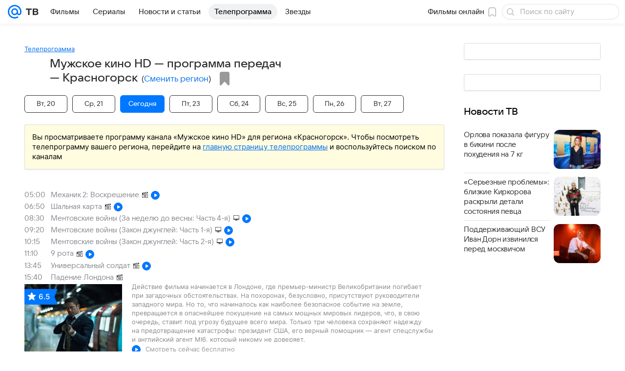

--- FILE ---
content_type: application/javascript; charset=utf-8
request_url: https://tv.mail.ru/-/e84abf61/dist/Widgets.js
body_size: 115539
content:
/*! For license information please see Widgets.js.LICENSE.txt */
!function(e,t){if("object"==typeof exports&&"object"==typeof module)module.exports=t();else if("function"==typeof define&&define.amd)define([],t);else{var n=t();for(var r in n)("object"==typeof exports?exports:e)[r]=n[r]}}(this,function(){return function(){var e,t,n={4363:function(e){e.exports={tab:"a183ba79e2",text:"fa26c63a6e",active:"e1261bd70a"}},8327:function(e){e.exports={carouselPlayer:"efdd0e36f7",customPlayerContent:"c2aca925df"}},8659:function(e){e.exports={bottomSheet:"bd83ffe8bc",transition:"d02d7c80f3",topWrapper:"a28471ccf3",contentWrapper:"a8605dd467",header:"ad2ecfcf8e",grabber:"e08a862601",closeButton:"e7b349ddcb",cross:"dfb0456d79",title:"ccebed4180",titleColor:"ec9fc51a1c",backgroundOverlay:"d1fd9ee78e"}},8663:function(e){e.exports={secondaryColor:"e6255c6329",contrastColor:"bc3dfb549e",contrastThemedColor:"f5bdb168e3",accentColor:"fc289390f2",negativeColor:"c082c6a4bd",mutedColor:"c0a0028238",subheadColor:"c5e3497a7c",tertiaryColor:"bc801ce9ba",positiveColor:"fce2b88b71",linkColor:"c8a4cadf7a"}},8982:function(e){e.exports={root:"fb4cb2e288",inherit:"d721796b18",holder:"eb47f8a8f1"}},13394:function(e,t,n){"use strict";n(91185);var r=n(77810),a=60103;if(t.Fragment=60107,"function"==typeof Symbol&&Symbol.for){var i=Symbol.for;a=i("react.element"),t.Fragment=i("react.fragment")}var o=r.__SECRET_INTERNALS_DO_NOT_USE_OR_YOU_WILL_BE_FIRED.ReactCurrentOwner,l=Object.prototype.hasOwnProperty,s={key:!0,ref:!0,__self:!0,__source:!0};function c(e,t,n){var r,i={},c=null,u=null;for(r in void 0!==n&&(c=""+n),void 0!==t.key&&(c=""+t.key),void 0!==t.ref&&(u=t.ref),t)l.call(t,r)&&!s.hasOwnProperty(r)&&(i[r]=t[r]);if(e&&e.defaultProps)for(r in t=e.defaultProps)void 0===i[r]&&(i[r]=t[r]);return{$$typeof:a,type:e,key:c,ref:u,props:i,_owner:o.current}}t.jsx=c,t.jsxs=c},16161:function(e){e.exports={bottomMenu:"ef5bb69084",hidden:"d41f03caee",visible:"f349c7f826"}},21613:function(e,t){"use strict";var n,r,a,i;if("object"==typeof performance&&"function"==typeof performance.now){var o=performance;t.unstable_now=function(){return o.now()}}else{var l=Date,s=l.now();t.unstable_now=function(){return l.now()-s}}if("undefined"==typeof window||"function"!=typeof MessageChannel){var c=null,u=null,d=function(){if(null!==c)try{var e=t.unstable_now();c(!0,e),c=null}catch(e){throw setTimeout(d,0),e}};n=function(e){null!==c?setTimeout(n,0,e):(c=e,setTimeout(d,0))},r=function(e,t){u=setTimeout(e,t)},a=function(){clearTimeout(u)},t.unstable_shouldYield=function(){return!1},i=t.unstable_forceFrameRate=function(){}}else{var f=window.setTimeout,p=window.clearTimeout;if("undefined"!=typeof console){var m=window.cancelAnimationFrame;"function"!=typeof window.requestAnimationFrame&&console.error("This browser doesn't support requestAnimationFrame. Make sure that you load a polyfill in older browsers. https://reactjs.org/link/react-polyfills"),"function"!=typeof m&&console.error("This browser doesn't support cancelAnimationFrame. Make sure that you load a polyfill in older browsers. https://reactjs.org/link/react-polyfills")}var h=!1,g=null,v=-1,b=5,y=0;t.unstable_shouldYield=function(){return t.unstable_now()>=y},i=function(){},t.unstable_forceFrameRate=function(e){0>e||125<e?console.error("forceFrameRate takes a positive int between 0 and 125, forcing frame rates higher than 125 fps is not supported"):b=0<e?Math.floor(1e3/e):5};var w=new MessageChannel,S=w.port2;w.port1.onmessage=function(){if(null!==g){var e=t.unstable_now();y=e+b;try{g(!0,e)?S.postMessage(null):(h=!1,g=null)}catch(e){throw S.postMessage(null),e}}else h=!1},n=function(e){g=e,h||(h=!0,S.postMessage(null))},r=function(e,n){v=f(function(){e(t.unstable_now())},n)},a=function(){p(v),v=-1}}function E(e,t){var n=e.length;e.push(t);e:for(;;){var r=n-1>>>1,a=e[r];if(!(void 0!==a&&0<C(a,t)))break e;e[r]=t,e[n]=a,n=r}}function x(e){return void 0===(e=e[0])?null:e}function k(e){var t=e[0];if(void 0!==t){var n=e.pop();if(n!==t){e[0]=n;e:for(var r=0,a=e.length;r<a;){var i=2*(r+1)-1,o=e[i],l=i+1,s=e[l];if(void 0!==o&&0>C(o,n))void 0!==s&&0>C(s,o)?(e[r]=s,e[l]=n,r=l):(e[r]=o,e[i]=n,r=i);else{if(!(void 0!==s&&0>C(s,n)))break e;e[r]=s,e[l]=n,r=l}}}return t}return null}function C(e,t){var n=e.sortIndex-t.sortIndex;return 0!==n?n:e.id-t.id}var A=[],T=[],F=1,O=null,P=3,M=!1,I=!1,B=!1;function j(e){for(var t=x(T);null!==t;){if(null===t.callback)k(T);else{if(!(t.startTime<=e))break;k(T),t.sortIndex=t.expirationTime,E(A,t)}t=x(T)}}function D(e){if(B=!1,j(e),!I)if(null!==x(A))I=!0,n(L);else{var t=x(T);null!==t&&r(D,t.startTime-e)}}function L(e,n){I=!1,B&&(B=!1,a()),M=!0;var i=P;try{for(j(n),O=x(A);null!==O&&(!(O.expirationTime>n)||e&&!t.unstable_shouldYield());){var o=O.callback;if("function"==typeof o){O.callback=null,P=O.priorityLevel;var l=o(O.expirationTime<=n);n=t.unstable_now(),"function"==typeof l?O.callback=l:O===x(A)&&k(A),j(n)}else k(A);O=x(A)}if(null!==O)var s=!0;else{var c=x(T);null!==c&&r(D,c.startTime-n),s=!1}return s}finally{O=null,P=i,M=!1}}var z=i;t.unstable_IdlePriority=5,t.unstable_ImmediatePriority=1,t.unstable_LowPriority=4,t.unstable_NormalPriority=3,t.unstable_Profiling=null,t.unstable_UserBlockingPriority=2,t.unstable_cancelCallback=function(e){e.callback=null},t.unstable_continueExecution=function(){I||M||(I=!0,n(L))},t.unstable_getCurrentPriorityLevel=function(){return P},t.unstable_getFirstCallbackNode=function(){return x(A)},t.unstable_next=function(e){switch(P){case 1:case 2:case 3:var t=3;break;default:t=P}var n=P;P=t;try{return e()}finally{P=n}},t.unstable_pauseExecution=function(){},t.unstable_requestPaint=z,t.unstable_runWithPriority=function(e,t){switch(e){case 1:case 2:case 3:case 4:case 5:break;default:e=3}var n=P;P=e;try{return t()}finally{P=n}},t.unstable_scheduleCallback=function(e,i,o){var l=t.unstable_now();switch("object"==typeof o&&null!==o?o="number"==typeof(o=o.delay)&&0<o?l+o:l:o=l,e){case 1:var s=-1;break;case 2:s=250;break;case 5:s=1073741823;break;case 4:s=1e4;break;default:s=5e3}return e={id:F++,callback:i,priorityLevel:e,startTime:o,expirationTime:s=o+s,sortIndex:-1},o>l?(e.sortIndex=o,E(T,e),null===x(A)&&e===x(T)&&(B?a():B=!0,r(D,o-l))):(e.sortIndex=s,E(A,e),I||M||(I=!0,n(L))),e},t.unstable_wrapCallback=function(e){var t=P;return function(){var n=P;P=t;try{return e.apply(this,arguments)}finally{P=n}}}},22483:function(e,t,n){"use strict";!function e(){if("undefined"!=typeof __REACT_DEVTOOLS_GLOBAL_HOOK__&&"function"==typeof __REACT_DEVTOOLS_GLOBAL_HOOK__.checkDCE)try{__REACT_DEVTOOLS_GLOBAL_HOOK__.checkDCE(e)}catch(e){console.error(e)}}(),e.exports=n(37045)},33708:function(e){e.exports={root:"dcd69b4807",text:"f1941688eb",themeDefault:"ed7ba94a6a",themeRed:"eca6ef5635",themePrimary:"b12d0b3707",themeTag:"da7c4f10d4"}},37045:function(e,t,n){"use strict";var r=n(77810),a=n(90674),i=n(82328);function o(e){for(var t="https://reactjs.org/docs/error-decoder.html?invariant="+e,n=1;n<arguments.length;n++)t+="&args[]="+encodeURIComponent(arguments[n]);return"Minified React error #"+e+"; visit "+t+" for the full message or use the non-minified dev environment for full errors and additional helpful warnings."}if(!r)throw Error(o(227));var l=new Set,s={};function c(e,t){u(e,t),u(e+"Capture",t)}function u(e,t){for(s[e]=t,e=0;e<t.length;e++)l.add(t[e])}var d=!("undefined"==typeof window||void 0===window.document||void 0===window.document.createElement),f=/^[:A-Z_a-z\u00C0-\u00D6\u00D8-\u00F6\u00F8-\u02FF\u0370-\u037D\u037F-\u1FFF\u200C-\u200D\u2070-\u218F\u2C00-\u2FEF\u3001-\uD7FF\uF900-\uFDCF\uFDF0-\uFFFD][:A-Z_a-z\u00C0-\u00D6\u00D8-\u00F6\u00F8-\u02FF\u0370-\u037D\u037F-\u1FFF\u200C-\u200D\u2070-\u218F\u2C00-\u2FEF\u3001-\uD7FF\uF900-\uFDCF\uFDF0-\uFFFD\-.0-9\u00B7\u0300-\u036F\u203F-\u2040]*$/,p=Object.prototype.hasOwnProperty,m={},h={};function g(e,t,n,r,a,i,o){this.acceptsBooleans=2===t||3===t||4===t,this.attributeName=r,this.attributeNamespace=a,this.mustUseProperty=n,this.propertyName=e,this.type=t,this.sanitizeURL=i,this.removeEmptyString=o}var v={};"children dangerouslySetInnerHTML defaultValue defaultChecked innerHTML suppressContentEditableWarning suppressHydrationWarning style".split(" ").forEach(function(e){v[e]=new g(e,0,!1,e,null,!1,!1)}),[["acceptCharset","accept-charset"],["className","class"],["htmlFor","for"],["httpEquiv","http-equiv"]].forEach(function(e){var t=e[0];v[t]=new g(t,1,!1,e[1],null,!1,!1)}),["contentEditable","draggable","spellCheck","value"].forEach(function(e){v[e]=new g(e,2,!1,e.toLowerCase(),null,!1,!1)}),["autoReverse","externalResourcesRequired","focusable","preserveAlpha"].forEach(function(e){v[e]=new g(e,2,!1,e,null,!1,!1)}),"allowFullScreen async autoFocus autoPlay controls default defer disabled disablePictureInPicture disableRemotePlayback formNoValidate hidden loop noModule noValidate open playsInline readOnly required reversed scoped seamless itemScope".split(" ").forEach(function(e){v[e]=new g(e,3,!1,e.toLowerCase(),null,!1,!1)}),["checked","multiple","muted","selected"].forEach(function(e){v[e]=new g(e,3,!0,e,null,!1,!1)}),["capture","download"].forEach(function(e){v[e]=new g(e,4,!1,e,null,!1,!1)}),["cols","rows","size","span"].forEach(function(e){v[e]=new g(e,6,!1,e,null,!1,!1)}),["rowSpan","start"].forEach(function(e){v[e]=new g(e,5,!1,e.toLowerCase(),null,!1,!1)});var b=/[\-:]([a-z])/g;function y(e){return e[1].toUpperCase()}function w(e,t,n,r){var a=v.hasOwnProperty(t)?v[t]:null;(null!==a?0===a.type:!r&&(2<t.length&&("o"===t[0]||"O"===t[0])&&("n"===t[1]||"N"===t[1])))||(function(e,t,n,r){if(null==t||function(e,t,n,r){if(null!==n&&0===n.type)return!1;switch(typeof t){case"function":case"symbol":return!0;case"boolean":return!r&&(null!==n?!n.acceptsBooleans:"data-"!==(e=e.toLowerCase().slice(0,5))&&"aria-"!==e);default:return!1}}(e,t,n,r))return!0;if(r)return!1;if(null!==n)switch(n.type){case 3:return!t;case 4:return!1===t;case 5:return isNaN(t);case 6:return isNaN(t)||1>t}return!1}(t,n,a,r)&&(n=null),r||null===a?function(e){return!!p.call(h,e)||!p.call(m,e)&&(f.test(e)?h[e]=!0:(m[e]=!0,!1))}(t)&&(null===n?e.removeAttribute(t):e.setAttribute(t,""+n)):a.mustUseProperty?e[a.propertyName]=null===n?3!==a.type&&"":n:(t=a.attributeName,r=a.attributeNamespace,null===n?e.removeAttribute(t):(n=3===(a=a.type)||4===a&&!0===n?"":""+n,r?e.setAttributeNS(r,t,n):e.setAttribute(t,n))))}"accent-height alignment-baseline arabic-form baseline-shift cap-height clip-path clip-rule color-interpolation color-interpolation-filters color-profile color-rendering dominant-baseline enable-background fill-opacity fill-rule flood-color flood-opacity font-family font-size font-size-adjust font-stretch font-style font-variant font-weight glyph-name glyph-orientation-horizontal glyph-orientation-vertical horiz-adv-x horiz-origin-x image-rendering letter-spacing lighting-color marker-end marker-mid marker-start overline-position overline-thickness paint-order panose-1 pointer-events rendering-intent shape-rendering stop-color stop-opacity strikethrough-position strikethrough-thickness stroke-dasharray stroke-dashoffset stroke-linecap stroke-linejoin stroke-miterlimit stroke-opacity stroke-width text-anchor text-decoration text-rendering underline-position underline-thickness unicode-bidi unicode-range units-per-em v-alphabetic v-hanging v-ideographic v-mathematical vector-effect vert-adv-y vert-origin-x vert-origin-y word-spacing writing-mode xmlns:xlink x-height".split(" ").forEach(function(e){var t=e.replace(b,y);v[t]=new g(t,1,!1,e,null,!1,!1)}),"xlink:actuate xlink:arcrole xlink:role xlink:show xlink:title xlink:type".split(" ").forEach(function(e){var t=e.replace(b,y);v[t]=new g(t,1,!1,e,"http://www.w3.org/1999/xlink",!1,!1)}),["xml:base","xml:lang","xml:space"].forEach(function(e){var t=e.replace(b,y);v[t]=new g(t,1,!1,e,"http://www.w3.org/XML/1998/namespace",!1,!1)}),["tabIndex","crossOrigin"].forEach(function(e){v[e]=new g(e,1,!1,e.toLowerCase(),null,!1,!1)}),v.xlinkHref=new g("xlinkHref",1,!1,"xlink:href","http://www.w3.org/1999/xlink",!0,!1),["src","href","action","formAction"].forEach(function(e){v[e]=new g(e,1,!1,e.toLowerCase(),null,!0,!0)});var S=r.__SECRET_INTERNALS_DO_NOT_USE_OR_YOU_WILL_BE_FIRED,E=60103,x=60106,k=60107,C=60108,A=60114,T=60109,F=60110,O=60112,P=60113,M=60120,I=60115,B=60116,j=60121,D=60128,L=60129,z=60130,N=60131;if("function"==typeof Symbol&&Symbol.for){var _=Symbol.for;E=_("react.element"),x=_("react.portal"),k=_("react.fragment"),C=_("react.strict_mode"),A=_("react.profiler"),T=_("react.provider"),F=_("react.context"),O=_("react.forward_ref"),P=_("react.suspense"),M=_("react.suspense_list"),I=_("react.memo"),B=_("react.lazy"),j=_("react.block"),_("react.scope"),D=_("react.opaque.id"),L=_("react.debug_trace_mode"),z=_("react.offscreen"),N=_("react.legacy_hidden")}var R,H="function"==typeof Symbol&&Symbol.iterator;function V(e){return null===e||"object"!=typeof e?null:"function"==typeof(e=H&&e[H]||e["@@iterator"])?e:null}function W(e){if(void 0===R)try{throw Error()}catch(e){var t=e.stack.trim().match(/\n( *(at )?)/);R=t&&t[1]||""}return"\n"+R+e}var Q=!1;function U(e,t){if(!e||Q)return"";Q=!0;var n=Error.prepareStackTrace;Error.prepareStackTrace=void 0;try{if(t)if(t=function(){throw Error()},Object.defineProperty(t.prototype,"props",{set:function(){throw Error()}}),"object"==typeof Reflect&&Reflect.construct){try{Reflect.construct(t,[])}catch(e){var r=e}Reflect.construct(e,[],t)}else{try{t.call()}catch(e){r=e}e.call(t.prototype)}else{try{throw Error()}catch(e){r=e}e()}}catch(e){if(e&&r&&"string"==typeof e.stack){for(var a=e.stack.split("\n"),i=r.stack.split("\n"),o=a.length-1,l=i.length-1;1<=o&&0<=l&&a[o]!==i[l];)l--;for(;1<=o&&0<=l;o--,l--)if(a[o]!==i[l]){if(1!==o||1!==l)do{if(o--,0>--l||a[o]!==i[l])return"\n"+a[o].replace(" at new "," at ")}while(1<=o&&0<=l);break}}}finally{Q=!1,Error.prepareStackTrace=n}return(e=e?e.displayName||e.name:"")?W(e):""}function G(e){switch(e.tag){case 5:return W(e.type);case 16:return W("Lazy");case 13:return W("Suspense");case 19:return W("SuspenseList");case 0:case 2:case 15:return e=U(e.type,!1);case 11:return e=U(e.type.render,!1);case 22:return e=U(e.type._render,!1);case 1:return e=U(e.type,!0);default:return""}}function Y(e){if(null==e)return null;if("function"==typeof e)return e.displayName||e.name||null;if("string"==typeof e)return e;switch(e){case k:return"Fragment";case x:return"Portal";case A:return"Profiler";case C:return"StrictMode";case P:return"Suspense";case M:return"SuspenseList"}if("object"==typeof e)switch(e.$$typeof){case F:return(e.displayName||"Context")+".Consumer";case T:return(e._context.displayName||"Context")+".Provider";case O:var t=e.render;return t=t.displayName||t.name||"",e.displayName||(""!==t?"ForwardRef("+t+")":"ForwardRef");case I:return Y(e.type);case j:return Y(e._render);case B:t=e._payload,e=e._init;try{return Y(e(t))}catch(e){}}return null}function K(e){switch(typeof e){case"boolean":case"number":case"object":case"string":case"undefined":return e;default:return""}}function q(e){var t=e.type;return(e=e.nodeName)&&"input"===e.toLowerCase()&&("checkbox"===t||"radio"===t)}function X(e){e._valueTracker||(e._valueTracker=function(e){var t=q(e)?"checked":"value",n=Object.getOwnPropertyDescriptor(e.constructor.prototype,t),r=""+e[t];if(!e.hasOwnProperty(t)&&void 0!==n&&"function"==typeof n.get&&"function"==typeof n.set){var a=n.get,i=n.set;return Object.defineProperty(e,t,{configurable:!0,get:function(){return a.call(this)},set:function(e){r=""+e,i.call(this,e)}}),Object.defineProperty(e,t,{enumerable:n.enumerable}),{getValue:function(){return r},setValue:function(e){r=""+e},stopTracking:function(){e._valueTracker=null,delete e[t]}}}}(e))}function J(e){if(!e)return!1;var t=e._valueTracker;if(!t)return!0;var n=t.getValue(),r="";return e&&(r=q(e)?e.checked?"true":"false":e.value),(e=r)!==n&&(t.setValue(e),!0)}function Z(e){if(void 0===(e=e||("undefined"!=typeof document?document:void 0)))return null;try{return e.activeElement||e.body}catch(t){return e.body}}function $(e,t){var n=t.checked;return a({},t,{defaultChecked:void 0,defaultValue:void 0,value:void 0,checked:null!=n?n:e._wrapperState.initialChecked})}function ee(e,t){var n=null==t.defaultValue?"":t.defaultValue,r=null!=t.checked?t.checked:t.defaultChecked;n=K(null!=t.value?t.value:n),e._wrapperState={initialChecked:r,initialValue:n,controlled:"checkbox"===t.type||"radio"===t.type?null!=t.checked:null!=t.value}}function te(e,t){null!=(t=t.checked)&&w(e,"checked",t,!1)}function ne(e,t){te(e,t);var n=K(t.value),r=t.type;if(null!=n)"number"===r?(0===n&&""===e.value||e.value!=n)&&(e.value=""+n):e.value!==""+n&&(e.value=""+n);else if("submit"===r||"reset"===r)return void e.removeAttribute("value");t.hasOwnProperty("value")?ae(e,t.type,n):t.hasOwnProperty("defaultValue")&&ae(e,t.type,K(t.defaultValue)),null==t.checked&&null!=t.defaultChecked&&(e.defaultChecked=!!t.defaultChecked)}function re(e,t,n){if(t.hasOwnProperty("value")||t.hasOwnProperty("defaultValue")){var r=t.type;if(!("submit"!==r&&"reset"!==r||void 0!==t.value&&null!==t.value))return;t=""+e._wrapperState.initialValue,n||t===e.value||(e.value=t),e.defaultValue=t}""!==(n=e.name)&&(e.name=""),e.defaultChecked=!!e._wrapperState.initialChecked,""!==n&&(e.name=n)}function ae(e,t,n){"number"===t&&Z(e.ownerDocument)===e||(null==n?e.defaultValue=""+e._wrapperState.initialValue:e.defaultValue!==""+n&&(e.defaultValue=""+n))}function ie(e,t){return e=a({children:void 0},t),(t=function(e){var t="";return r.Children.forEach(e,function(e){null!=e&&(t+=e)}),t}(t.children))&&(e.children=t),e}function oe(e,t,n,r){if(e=e.options,t){t={};for(var a=0;a<n.length;a++)t["$"+n[a]]=!0;for(n=0;n<e.length;n++)a=t.hasOwnProperty("$"+e[n].value),e[n].selected!==a&&(e[n].selected=a),a&&r&&(e[n].defaultSelected=!0)}else{for(n=""+K(n),t=null,a=0;a<e.length;a++){if(e[a].value===n)return e[a].selected=!0,void(r&&(e[a].defaultSelected=!0));null!==t||e[a].disabled||(t=e[a])}null!==t&&(t.selected=!0)}}function le(e,t){if(null!=t.dangerouslySetInnerHTML)throw Error(o(91));return a({},t,{value:void 0,defaultValue:void 0,children:""+e._wrapperState.initialValue})}function se(e,t){var n=t.value;if(null==n){if(n=t.children,t=t.defaultValue,null!=n){if(null!=t)throw Error(o(92));if(Array.isArray(n)){if(!(1>=n.length))throw Error(o(93));n=n[0]}t=n}null==t&&(t=""),n=t}e._wrapperState={initialValue:K(n)}}function ce(e,t){var n=K(t.value),r=K(t.defaultValue);null!=n&&((n=""+n)!==e.value&&(e.value=n),null==t.defaultValue&&e.defaultValue!==n&&(e.defaultValue=n)),null!=r&&(e.defaultValue=""+r)}function ue(e){var t=e.textContent;t===e._wrapperState.initialValue&&""!==t&&null!==t&&(e.value=t)}var de="http://www.w3.org/1999/xhtml",fe="http://www.w3.org/2000/svg";function pe(e){switch(e){case"svg":return"http://www.w3.org/2000/svg";case"math":return"http://www.w3.org/1998/Math/MathML";default:return"http://www.w3.org/1999/xhtml"}}function me(e,t){return null==e||"http://www.w3.org/1999/xhtml"===e?pe(t):"http://www.w3.org/2000/svg"===e&&"foreignObject"===t?"http://www.w3.org/1999/xhtml":e}var he,ge,ve=(ge=function(e,t){if(e.namespaceURI!==fe||"innerHTML"in e)e.innerHTML=t;else{for((he=he||document.createElement("div")).innerHTML="<svg>"+t.valueOf().toString()+"</svg>",t=he.firstChild;e.firstChild;)e.removeChild(e.firstChild);for(;t.firstChild;)e.appendChild(t.firstChild)}},"undefined"!=typeof MSApp&&MSApp.execUnsafeLocalFunction?function(e,t,n,r){MSApp.execUnsafeLocalFunction(function(){return ge(e,t)})}:ge);function be(e,t){if(t){var n=e.firstChild;if(n&&n===e.lastChild&&3===n.nodeType)return void(n.nodeValue=t)}e.textContent=t}var ye={animationIterationCount:!0,borderImageOutset:!0,borderImageSlice:!0,borderImageWidth:!0,boxFlex:!0,boxFlexGroup:!0,boxOrdinalGroup:!0,columnCount:!0,columns:!0,flex:!0,flexGrow:!0,flexPositive:!0,flexShrink:!0,flexNegative:!0,flexOrder:!0,gridArea:!0,gridRow:!0,gridRowEnd:!0,gridRowSpan:!0,gridRowStart:!0,gridColumn:!0,gridColumnEnd:!0,gridColumnSpan:!0,gridColumnStart:!0,fontWeight:!0,lineClamp:!0,lineHeight:!0,opacity:!0,order:!0,orphans:!0,tabSize:!0,widows:!0,zIndex:!0,zoom:!0,fillOpacity:!0,floodOpacity:!0,stopOpacity:!0,strokeDasharray:!0,strokeDashoffset:!0,strokeMiterlimit:!0,strokeOpacity:!0,strokeWidth:!0},we=["Webkit","ms","Moz","O"];function Se(e,t,n){return null==t||"boolean"==typeof t||""===t?"":n||"number"!=typeof t||0===t||ye.hasOwnProperty(e)&&ye[e]?(""+t).trim():t+"px"}function Ee(e,t){for(var n in e=e.style,t)if(t.hasOwnProperty(n)){var r=0===n.indexOf("--"),a=Se(n,t[n],r);"float"===n&&(n="cssFloat"),r?e.setProperty(n,a):e[n]=a}}Object.keys(ye).forEach(function(e){we.forEach(function(t){t=t+e.charAt(0).toUpperCase()+e.substring(1),ye[t]=ye[e]})});var xe=a({menuitem:!0},{area:!0,base:!0,br:!0,col:!0,embed:!0,hr:!0,img:!0,input:!0,keygen:!0,link:!0,meta:!0,param:!0,source:!0,track:!0,wbr:!0});function ke(e,t){if(t){if(xe[e]&&(null!=t.children||null!=t.dangerouslySetInnerHTML))throw Error(o(137,e));if(null!=t.dangerouslySetInnerHTML){if(null!=t.children)throw Error(o(60));if("object"!=typeof t.dangerouslySetInnerHTML||!("__html"in t.dangerouslySetInnerHTML))throw Error(o(61))}if(null!=t.style&&"object"!=typeof t.style)throw Error(o(62))}}function Ce(e,t){if(-1===e.indexOf("-"))return"string"==typeof t.is;switch(e){case"annotation-xml":case"color-profile":case"font-face":case"font-face-src":case"font-face-uri":case"font-face-format":case"font-face-name":case"missing-glyph":return!1;default:return!0}}function Ae(e){return(e=e.target||e.srcElement||window).correspondingUseElement&&(e=e.correspondingUseElement),3===e.nodeType?e.parentNode:e}var Te=null,Fe=null,Oe=null;function Pe(e){if(e=ra(e)){if("function"!=typeof Te)throw Error(o(280));var t=e.stateNode;t&&(t=ia(t),Te(e.stateNode,e.type,t))}}function Me(e){Fe?Oe?Oe.push(e):Oe=[e]:Fe=e}function Ie(){if(Fe){var e=Fe,t=Oe;if(Oe=Fe=null,Pe(e),t)for(e=0;e<t.length;e++)Pe(t[e])}}function Be(e,t){return e(t)}function je(e,t,n,r,a){return e(t,n,r,a)}function De(){}var Le=Be,ze=!1,Ne=!1;function _e(){null===Fe&&null===Oe||(De(),Ie())}function Re(e,t){var n=e.stateNode;if(null===n)return null;var r=ia(n);if(null===r)return null;n=r[t];e:switch(t){case"onClick":case"onClickCapture":case"onDoubleClick":case"onDoubleClickCapture":case"onMouseDown":case"onMouseDownCapture":case"onMouseMove":case"onMouseMoveCapture":case"onMouseUp":case"onMouseUpCapture":case"onMouseEnter":(r=!r.disabled)||(r=!("button"===(e=e.type)||"input"===e||"select"===e||"textarea"===e)),e=!r;break e;default:e=!1}if(e)return null;if(n&&"function"!=typeof n)throw Error(o(231,t,typeof n));return n}var He=!1;if(d)try{var Ve={};Object.defineProperty(Ve,"passive",{get:function(){He=!0}}),window.addEventListener("test",Ve,Ve),window.removeEventListener("test",Ve,Ve)}catch(ge){He=!1}function We(e,t,n,r,a,i,o,l,s){var c=Array.prototype.slice.call(arguments,3);try{t.apply(n,c)}catch(e){this.onError(e)}}var Qe=!1,Ue=null,Ge=!1,Ye=null,Ke={onError:function(e){Qe=!0,Ue=e}};function qe(e,t,n,r,a,i,o,l,s){Qe=!1,Ue=null,We.apply(Ke,arguments)}function Xe(e){var t=e,n=e;if(e.alternate)for(;t.return;)t=t.return;else{e=t;do{!!(1026&(t=e).flags)&&(n=t.return),e=t.return}while(e)}return 3===t.tag?n:null}function Je(e){if(13===e.tag){var t=e.memoizedState;if(null===t&&(null!==(e=e.alternate)&&(t=e.memoizedState)),null!==t)return t.dehydrated}return null}function Ze(e){if(Xe(e)!==e)throw Error(o(188))}function $e(e){if(e=function(e){var t=e.alternate;if(!t){if(null===(t=Xe(e)))throw Error(o(188));return t!==e?null:e}for(var n=e,r=t;;){var a=n.return;if(null===a)break;var i=a.alternate;if(null===i){if(null!==(r=a.return)){n=r;continue}break}if(a.child===i.child){for(i=a.child;i;){if(i===n)return Ze(a),e;if(i===r)return Ze(a),t;i=i.sibling}throw Error(o(188))}if(n.return!==r.return)n=a,r=i;else{for(var l=!1,s=a.child;s;){if(s===n){l=!0,n=a,r=i;break}if(s===r){l=!0,r=a,n=i;break}s=s.sibling}if(!l){for(s=i.child;s;){if(s===n){l=!0,n=i,r=a;break}if(s===r){l=!0,r=i,n=a;break}s=s.sibling}if(!l)throw Error(o(189))}}if(n.alternate!==r)throw Error(o(190))}if(3!==n.tag)throw Error(o(188));return n.stateNode.current===n?e:t}(e),!e)return null;for(var t=e;;){if(5===t.tag||6===t.tag)return t;if(t.child)t.child.return=t,t=t.child;else{if(t===e)break;for(;!t.sibling;){if(!t.return||t.return===e)return null;t=t.return}t.sibling.return=t.return,t=t.sibling}}return null}function et(e,t){for(var n=e.alternate;null!==t;){if(t===e||t===n)return!0;t=t.return}return!1}var tt,nt,rt,at,it=!1,ot=[],lt=null,st=null,ct=null,ut=new Map,dt=new Map,ft=[],pt="mousedown mouseup touchcancel touchend touchstart auxclick dblclick pointercancel pointerdown pointerup dragend dragstart drop compositionend compositionstart keydown keypress keyup input textInput copy cut paste click change contextmenu reset submit".split(" ");function mt(e,t,n,r,a){return{blockedOn:e,domEventName:t,eventSystemFlags:16|n,nativeEvent:a,targetContainers:[r]}}function ht(e,t){switch(e){case"focusin":case"focusout":lt=null;break;case"dragenter":case"dragleave":st=null;break;case"mouseover":case"mouseout":ct=null;break;case"pointerover":case"pointerout":ut.delete(t.pointerId);break;case"gotpointercapture":case"lostpointercapture":dt.delete(t.pointerId)}}function gt(e,t,n,r,a,i){return null===e||e.nativeEvent!==i?(e=mt(t,n,r,a,i),null!==t&&(null!==(t=ra(t))&&nt(t)),e):(e.eventSystemFlags|=r,t=e.targetContainers,null!==a&&-1===t.indexOf(a)&&t.push(a),e)}function vt(e){var t=na(e.target);if(null!==t){var n=Xe(t);if(null!==n)if(13===(t=n.tag)){if(null!==(t=Je(n)))return e.blockedOn=t,void at(e.lanePriority,function(){i.unstable_runWithPriority(e.priority,function(){rt(n)})})}else if(3===t&&n.stateNode.hydrate)return void(e.blockedOn=3===n.tag?n.stateNode.containerInfo:null)}e.blockedOn=null}function bt(e){if(null!==e.blockedOn)return!1;for(var t=e.targetContainers;0<t.length;){var n=$t(e.domEventName,e.eventSystemFlags,t[0],e.nativeEvent);if(null!==n)return null!==(t=ra(n))&&nt(t),e.blockedOn=n,!1;t.shift()}return!0}function yt(e,t,n){bt(e)&&n.delete(t)}function wt(){for(it=!1;0<ot.length;){var e=ot[0];if(null!==e.blockedOn){null!==(e=ra(e.blockedOn))&&tt(e);break}for(var t=e.targetContainers;0<t.length;){var n=$t(e.domEventName,e.eventSystemFlags,t[0],e.nativeEvent);if(null!==n){e.blockedOn=n;break}t.shift()}null===e.blockedOn&&ot.shift()}null!==lt&&bt(lt)&&(lt=null),null!==st&&bt(st)&&(st=null),null!==ct&&bt(ct)&&(ct=null),ut.forEach(yt),dt.forEach(yt)}function St(e,t){e.blockedOn===t&&(e.blockedOn=null,it||(it=!0,i.unstable_scheduleCallback(i.unstable_NormalPriority,wt)))}function Et(e){function t(t){return St(t,e)}if(0<ot.length){St(ot[0],e);for(var n=1;n<ot.length;n++){var r=ot[n];r.blockedOn===e&&(r.blockedOn=null)}}for(null!==lt&&St(lt,e),null!==st&&St(st,e),null!==ct&&St(ct,e),ut.forEach(t),dt.forEach(t),n=0;n<ft.length;n++)(r=ft[n]).blockedOn===e&&(r.blockedOn=null);for(;0<ft.length&&null===(n=ft[0]).blockedOn;)vt(n),null===n.blockedOn&&ft.shift()}function xt(e,t){var n={};return n[e.toLowerCase()]=t.toLowerCase(),n["Webkit"+e]="webkit"+t,n["Moz"+e]="moz"+t,n}var kt={animationend:xt("Animation","AnimationEnd"),animationiteration:xt("Animation","AnimationIteration"),animationstart:xt("Animation","AnimationStart"),transitionend:xt("Transition","TransitionEnd")},Ct={},At={};function Tt(e){if(Ct[e])return Ct[e];if(!kt[e])return e;var t,n=kt[e];for(t in n)if(n.hasOwnProperty(t)&&t in At)return Ct[e]=n[t];return e}d&&(At=document.createElement("div").style,"AnimationEvent"in window||(delete kt.animationend.animation,delete kt.animationiteration.animation,delete kt.animationstart.animation),"TransitionEvent"in window||delete kt.transitionend.transition);var Ft=Tt("animationend"),Ot=Tt("animationiteration"),Pt=Tt("animationstart"),Mt=Tt("transitionend"),It=new Map,Bt=new Map,jt=["abort","abort",Ft,"animationEnd",Ot,"animationIteration",Pt,"animationStart","canplay","canPlay","canplaythrough","canPlayThrough","durationchange","durationChange","emptied","emptied","encrypted","encrypted","ended","ended","error","error","gotpointercapture","gotPointerCapture","load","load","loadeddata","loadedData","loadedmetadata","loadedMetadata","loadstart","loadStart","lostpointercapture","lostPointerCapture","playing","playing","progress","progress","seeking","seeking","stalled","stalled","suspend","suspend","timeupdate","timeUpdate",Mt,"transitionEnd","waiting","waiting"];function Dt(e,t){for(var n=0;n<e.length;n+=2){var r=e[n],a=e[n+1];a="on"+(a[0].toUpperCase()+a.slice(1)),Bt.set(r,t),It.set(r,a),c(a,[r])}}(0,i.unstable_now)();var Lt=8;function zt(e){if(1&e)return Lt=15,1;if(2&e)return Lt=14,2;if(4&e)return Lt=13,4;var t=24&e;return 0!==t?(Lt=12,t):32&e?(Lt=11,32):0!==(t=192&e)?(Lt=10,t):256&e?(Lt=9,256):0!==(t=3584&e)?(Lt=8,t):4096&e?(Lt=7,4096):0!==(t=4186112&e)?(Lt=6,t):0!==(t=62914560&e)?(Lt=5,t):67108864&e?(Lt=4,67108864):134217728&e?(Lt=3,134217728):0!==(t=805306368&e)?(Lt=2,t):1073741824&e?(Lt=1,1073741824):(Lt=8,e)}function Nt(e,t){var n=e.pendingLanes;if(0===n)return Lt=0;var r=0,a=0,i=e.expiredLanes,o=e.suspendedLanes,l=e.pingedLanes;if(0!==i)r=i,a=Lt=15;else if(0!==(i=134217727&n)){var s=i&~o;0!==s?(r=zt(s),a=Lt):0!==(l&=i)&&(r=zt(l),a=Lt)}else 0!==(i=n&~o)?(r=zt(i),a=Lt):0!==l&&(r=zt(l),a=Lt);if(0===r)return 0;if(r=n&((0>(r=31-Qt(r))?0:1<<r)<<1)-1,0!==t&&t!==r&&0===(t&o)){if(zt(t),a<=Lt)return t;Lt=a}if(0!==(t=e.entangledLanes))for(e=e.entanglements,t&=r;0<t;)a=1<<(n=31-Qt(t)),r|=e[n],t&=~a;return r}function _t(e){return 0!==(e=-1073741825&e.pendingLanes)?e:1073741824&e?1073741824:0}function Rt(e,t){switch(e){case 15:return 1;case 14:return 2;case 12:return 0===(e=Ht(24&~t))?Rt(10,t):e;case 10:return 0===(e=Ht(192&~t))?Rt(8,t):e;case 8:return 0===(e=Ht(3584&~t))&&(0===(e=Ht(4186112&~t))&&(e=512)),e;case 2:return 0===(t=Ht(805306368&~t))&&(t=268435456),t}throw Error(o(358,e))}function Ht(e){return e&-e}function Vt(e){for(var t=[],n=0;31>n;n++)t.push(e);return t}function Wt(e,t,n){e.pendingLanes|=t;var r=t-1;e.suspendedLanes&=r,e.pingedLanes&=r,(e=e.eventTimes)[t=31-Qt(t)]=n}var Qt=Math.clz32?Math.clz32:function(e){return 0===e?32:31-(Ut(e)/Gt|0)|0},Ut=Math.log,Gt=Math.LN2;var Yt=i.unstable_UserBlockingPriority,Kt=i.unstable_runWithPriority,qt=!0;function Xt(e,t,n,r){ze||De();var a=Zt,i=ze;ze=!0;try{je(a,e,t,n,r)}finally{(ze=i)||_e()}}function Jt(e,t,n,r){Kt(Yt,Zt.bind(null,e,t,n,r))}function Zt(e,t,n,r){var a;if(qt)if((a=!(4&t))&&0<ot.length&&-1<pt.indexOf(e))e=mt(null,e,t,n,r),ot.push(e);else{var i=$t(e,t,n,r);if(null===i)a&&ht(e,r);else{if(a){if(-1<pt.indexOf(e))return e=mt(i,e,t,n,r),void ot.push(e);if(function(e,t,n,r,a){switch(t){case"focusin":return lt=gt(lt,e,t,n,r,a),!0;case"dragenter":return st=gt(st,e,t,n,r,a),!0;case"mouseover":return ct=gt(ct,e,t,n,r,a),!0;case"pointerover":var i=a.pointerId;return ut.set(i,gt(ut.get(i)||null,e,t,n,r,a)),!0;case"gotpointercapture":return i=a.pointerId,dt.set(i,gt(dt.get(i)||null,e,t,n,r,a)),!0}return!1}(i,e,t,n,r))return;ht(e,r)}Dr(e,t,r,null,n)}}}function $t(e,t,n,r){var a=Ae(r);if(null!==(a=na(a))){var i=Xe(a);if(null===i)a=null;else{var o=i.tag;if(13===o){if(null!==(a=Je(i)))return a;a=null}else if(3===o){if(i.stateNode.hydrate)return 3===i.tag?i.stateNode.containerInfo:null;a=null}else i!==a&&(a=null)}}return Dr(e,t,r,a,n),null}var en=null,tn=null,nn=null;function rn(){if(nn)return nn;var e,t,n=tn,r=n.length,a="value"in en?en.value:en.textContent,i=a.length;for(e=0;e<r&&n[e]===a[e];e++);var o=r-e;for(t=1;t<=o&&n[r-t]===a[i-t];t++);return nn=a.slice(e,1<t?1-t:void 0)}function an(e){var t=e.keyCode;return"charCode"in e?0===(e=e.charCode)&&13===t&&(e=13):e=t,10===e&&(e=13),32<=e||13===e?e:0}function on(){return!0}function ln(){return!1}function sn(e){function t(t,n,r,a,i){for(var o in this._reactName=t,this._targetInst=r,this.type=n,this.nativeEvent=a,this.target=i,this.currentTarget=null,e)e.hasOwnProperty(o)&&(t=e[o],this[o]=t?t(a):a[o]);return this.isDefaultPrevented=(null!=a.defaultPrevented?a.defaultPrevented:!1===a.returnValue)?on:ln,this.isPropagationStopped=ln,this}return a(t.prototype,{preventDefault:function(){this.defaultPrevented=!0;var e=this.nativeEvent;e&&(e.preventDefault?e.preventDefault():"unknown"!=typeof e.returnValue&&(e.returnValue=!1),this.isDefaultPrevented=on)},stopPropagation:function(){var e=this.nativeEvent;e&&(e.stopPropagation?e.stopPropagation():"unknown"!=typeof e.cancelBubble&&(e.cancelBubble=!0),this.isPropagationStopped=on)},persist:function(){},isPersistent:on}),t}var cn,un,dn,fn={eventPhase:0,bubbles:0,cancelable:0,timeStamp:function(e){return e.timeStamp||Date.now()},defaultPrevented:0,isTrusted:0},pn=sn(fn),mn=a({},fn,{view:0,detail:0}),hn=sn(mn),gn=a({},mn,{screenX:0,screenY:0,clientX:0,clientY:0,pageX:0,pageY:0,ctrlKey:0,shiftKey:0,altKey:0,metaKey:0,getModifierState:Fn,button:0,buttons:0,relatedTarget:function(e){return void 0===e.relatedTarget?e.fromElement===e.srcElement?e.toElement:e.fromElement:e.relatedTarget},movementX:function(e){return"movementX"in e?e.movementX:(e!==dn&&(dn&&"mousemove"===e.type?(cn=e.screenX-dn.screenX,un=e.screenY-dn.screenY):un=cn=0,dn=e),cn)},movementY:function(e){return"movementY"in e?e.movementY:un}}),vn=sn(gn),bn=sn(a({},gn,{dataTransfer:0})),yn=sn(a({},mn,{relatedTarget:0})),wn=sn(a({},fn,{animationName:0,elapsedTime:0,pseudoElement:0})),Sn=a({},fn,{clipboardData:function(e){return"clipboardData"in e?e.clipboardData:window.clipboardData}}),En=sn(Sn),xn=sn(a({},fn,{data:0})),kn={Esc:"Escape",Spacebar:" ",Left:"ArrowLeft",Up:"ArrowUp",Right:"ArrowRight",Down:"ArrowDown",Del:"Delete",Win:"OS",Menu:"ContextMenu",Apps:"ContextMenu",Scroll:"ScrollLock",MozPrintableKey:"Unidentified"},Cn={8:"Backspace",9:"Tab",12:"Clear",13:"Enter",16:"Shift",17:"Control",18:"Alt",19:"Pause",20:"CapsLock",27:"Escape",32:" ",33:"PageUp",34:"PageDown",35:"End",36:"Home",37:"ArrowLeft",38:"ArrowUp",39:"ArrowRight",40:"ArrowDown",45:"Insert",46:"Delete",112:"F1",113:"F2",114:"F3",115:"F4",116:"F5",117:"F6",118:"F7",119:"F8",120:"F9",121:"F10",122:"F11",123:"F12",144:"NumLock",145:"ScrollLock",224:"Meta"},An={Alt:"altKey",Control:"ctrlKey",Meta:"metaKey",Shift:"shiftKey"};function Tn(e){var t=this.nativeEvent;return t.getModifierState?t.getModifierState(e):!!(e=An[e])&&!!t[e]}function Fn(){return Tn}var On=a({},mn,{key:function(e){if(e.key){var t=kn[e.key]||e.key;if("Unidentified"!==t)return t}return"keypress"===e.type?13===(e=an(e))?"Enter":String.fromCharCode(e):"keydown"===e.type||"keyup"===e.type?Cn[e.keyCode]||"Unidentified":""},code:0,location:0,ctrlKey:0,shiftKey:0,altKey:0,metaKey:0,repeat:0,locale:0,getModifierState:Fn,charCode:function(e){return"keypress"===e.type?an(e):0},keyCode:function(e){return"keydown"===e.type||"keyup"===e.type?e.keyCode:0},which:function(e){return"keypress"===e.type?an(e):"keydown"===e.type||"keyup"===e.type?e.keyCode:0}}),Pn=sn(On),Mn=sn(a({},gn,{pointerId:0,width:0,height:0,pressure:0,tangentialPressure:0,tiltX:0,tiltY:0,twist:0,pointerType:0,isPrimary:0})),In=sn(a({},mn,{touches:0,targetTouches:0,changedTouches:0,altKey:0,metaKey:0,ctrlKey:0,shiftKey:0,getModifierState:Fn})),Bn=sn(a({},fn,{propertyName:0,elapsedTime:0,pseudoElement:0})),jn=a({},gn,{deltaX:function(e){return"deltaX"in e?e.deltaX:"wheelDeltaX"in e?-e.wheelDeltaX:0},deltaY:function(e){return"deltaY"in e?e.deltaY:"wheelDeltaY"in e?-e.wheelDeltaY:"wheelDelta"in e?-e.wheelDelta:0},deltaZ:0,deltaMode:0}),Dn=sn(jn),Ln=[9,13,27,32],zn=d&&"CompositionEvent"in window,Nn=null;d&&"documentMode"in document&&(Nn=document.documentMode);var _n=d&&"TextEvent"in window&&!Nn,Rn=d&&(!zn||Nn&&8<Nn&&11>=Nn),Hn=String.fromCharCode(32),Vn=!1;function Wn(e,t){switch(e){case"keyup":return-1!==Ln.indexOf(t.keyCode);case"keydown":return 229!==t.keyCode;case"keypress":case"mousedown":case"focusout":return!0;default:return!1}}function Qn(e){return"object"==typeof(e=e.detail)&&"data"in e?e.data:null}var Un=!1;var Gn={color:!0,date:!0,datetime:!0,"datetime-local":!0,email:!0,month:!0,number:!0,password:!0,range:!0,search:!0,tel:!0,text:!0,time:!0,url:!0,week:!0};function Yn(e){var t=e&&e.nodeName&&e.nodeName.toLowerCase();return"input"===t?!!Gn[e.type]:"textarea"===t}function Kn(e,t,n,r){Me(r),0<(t=zr(t,"onChange")).length&&(n=new pn("onChange","change",null,n,r),e.push({event:n,listeners:t}))}var qn=null,Xn=null;function Jn(e){Or(e,0)}function Zn(e){if(J(aa(e)))return e}function $n(e,t){if("change"===e)return t}var er=!1;if(d){var tr;if(d){var nr="oninput"in document;if(!nr){var rr=document.createElement("div");rr.setAttribute("oninput","return;"),nr="function"==typeof rr.oninput}tr=nr}else tr=!1;er=tr&&(!document.documentMode||9<document.documentMode)}function ar(){qn&&(qn.detachEvent("onpropertychange",ir),Xn=qn=null)}function ir(e){if("value"===e.propertyName&&Zn(Xn)){var t=[];if(Kn(t,Xn,e,Ae(e)),e=Jn,ze)e(t);else{ze=!0;try{Be(e,t)}finally{ze=!1,_e()}}}}function or(e,t,n){"focusin"===e?(ar(),Xn=n,(qn=t).attachEvent("onpropertychange",ir)):"focusout"===e&&ar()}function lr(e){if("selectionchange"===e||"keyup"===e||"keydown"===e)return Zn(Xn)}function sr(e,t){if("click"===e)return Zn(t)}function cr(e,t){if("input"===e||"change"===e)return Zn(t)}var ur="function"==typeof Object.is?Object.is:function(e,t){return e===t&&(0!==e||1/e==1/t)||e!=e&&t!=t},dr=Object.prototype.hasOwnProperty;function fr(e,t){if(ur(e,t))return!0;if("object"!=typeof e||null===e||"object"!=typeof t||null===t)return!1;var n=Object.keys(e),r=Object.keys(t);if(n.length!==r.length)return!1;for(r=0;r<n.length;r++)if(!dr.call(t,n[r])||!ur(e[n[r]],t[n[r]]))return!1;return!0}function pr(e){for(;e&&e.firstChild;)e=e.firstChild;return e}function mr(e,t){var n,r=pr(e);for(e=0;r;){if(3===r.nodeType){if(n=e+r.textContent.length,e<=t&&n>=t)return{node:r,offset:t-e};e=n}e:{for(;r;){if(r.nextSibling){r=r.nextSibling;break e}r=r.parentNode}r=void 0}r=pr(r)}}function hr(e,t){return!(!e||!t)&&(e===t||(!e||3!==e.nodeType)&&(t&&3===t.nodeType?hr(e,t.parentNode):"contains"in e?e.contains(t):!!e.compareDocumentPosition&&!!(16&e.compareDocumentPosition(t))))}function gr(){for(var e=window,t=Z();t instanceof e.HTMLIFrameElement;){try{var n="string"==typeof t.contentWindow.location.href}catch(e){n=!1}if(!n)break;t=Z((e=t.contentWindow).document)}return t}function vr(e){var t=e&&e.nodeName&&e.nodeName.toLowerCase();return t&&("input"===t&&("text"===e.type||"search"===e.type||"tel"===e.type||"url"===e.type||"password"===e.type)||"textarea"===t||"true"===e.contentEditable)}var br=d&&"documentMode"in document&&11>=document.documentMode,yr=null,wr=null,Sr=null,Er=!1;function xr(e,t,n){var r=n.window===n?n.document:9===n.nodeType?n:n.ownerDocument;Er||null==yr||yr!==Z(r)||("selectionStart"in(r=yr)&&vr(r)?r={start:r.selectionStart,end:r.selectionEnd}:r={anchorNode:(r=(r.ownerDocument&&r.ownerDocument.defaultView||window).getSelection()).anchorNode,anchorOffset:r.anchorOffset,focusNode:r.focusNode,focusOffset:r.focusOffset},Sr&&fr(Sr,r)||(Sr=r,0<(r=zr(wr,"onSelect")).length&&(t=new pn("onSelect","select",null,t,n),e.push({event:t,listeners:r}),t.target=yr)))}Dt("cancel cancel click click close close contextmenu contextMenu copy copy cut cut auxclick auxClick dblclick doubleClick dragend dragEnd dragstart dragStart drop drop focusin focus focusout blur input input invalid invalid keydown keyDown keypress keyPress keyup keyUp mousedown mouseDown mouseup mouseUp paste paste pause pause play play pointercancel pointerCancel pointerdown pointerDown pointerup pointerUp ratechange rateChange reset reset seeked seeked submit submit touchcancel touchCancel touchend touchEnd touchstart touchStart volumechange volumeChange".split(" "),0),Dt("drag drag dragenter dragEnter dragexit dragExit dragleave dragLeave dragover dragOver mousemove mouseMove mouseout mouseOut mouseover mouseOver pointermove pointerMove pointerout pointerOut pointerover pointerOver scroll scroll toggle toggle touchmove touchMove wheel wheel".split(" "),1),Dt(jt,2);for(var kr="change selectionchange textInput compositionstart compositionend compositionupdate".split(" "),Cr=0;Cr<kr.length;Cr++)Bt.set(kr[Cr],0);u("onMouseEnter",["mouseout","mouseover"]),u("onMouseLeave",["mouseout","mouseover"]),u("onPointerEnter",["pointerout","pointerover"]),u("onPointerLeave",["pointerout","pointerover"]),c("onChange","change click focusin focusout input keydown keyup selectionchange".split(" ")),c("onSelect","focusout contextmenu dragend focusin keydown keyup mousedown mouseup selectionchange".split(" ")),c("onBeforeInput",["compositionend","keypress","textInput","paste"]),c("onCompositionEnd","compositionend focusout keydown keypress keyup mousedown".split(" ")),c("onCompositionStart","compositionstart focusout keydown keypress keyup mousedown".split(" ")),c("onCompositionUpdate","compositionupdate focusout keydown keypress keyup mousedown".split(" "));var Ar="abort canplay canplaythrough durationchange emptied encrypted ended error loadeddata loadedmetadata loadstart pause play playing progress ratechange seeked seeking stalled suspend timeupdate volumechange waiting".split(" "),Tr=new Set("cancel close invalid load scroll toggle".split(" ").concat(Ar));function Fr(e,t,n){var r=e.type||"unknown-event";e.currentTarget=n,function(e,t,n,r,a,i,l,s,c){if(qe.apply(this,arguments),Qe){if(!Qe)throw Error(o(198));var u=Ue;Qe=!1,Ue=null,Ge||(Ge=!0,Ye=u)}}(r,t,void 0,e),e.currentTarget=null}function Or(e,t){t=!!(4&t);for(var n=0;n<e.length;n++){var r=e[n],a=r.event;r=r.listeners;e:{var i=void 0;if(t)for(var o=r.length-1;0<=o;o--){var l=r[o],s=l.instance,c=l.currentTarget;if(l=l.listener,s!==i&&a.isPropagationStopped())break e;Fr(a,l,c),i=s}else for(o=0;o<r.length;o++){if(s=(l=r[o]).instance,c=l.currentTarget,l=l.listener,s!==i&&a.isPropagationStopped())break e;Fr(a,l,c),i=s}}}if(Ge)throw e=Ye,Ge=!1,Ye=null,e}function Pr(e,t){var n=oa(t),r=e+"__bubble";n.has(r)||(jr(t,e,2,!1),n.add(r))}var Mr="_reactListening"+Math.random().toString(36).slice(2);function Ir(e){e[Mr]||(e[Mr]=!0,l.forEach(function(t){Tr.has(t)||Br(t,!1,e,null),Br(t,!0,e,null)}))}function Br(e,t,n,r){var a=4<arguments.length&&void 0!==arguments[4]?arguments[4]:0,i=n;if("selectionchange"===e&&9!==n.nodeType&&(i=n.ownerDocument),null!==r&&!t&&Tr.has(e)){if("scroll"!==e)return;a|=2,i=r}var o=oa(i),l=e+"__"+(t?"capture":"bubble");o.has(l)||(t&&(a|=4),jr(i,e,a,t),o.add(l))}function jr(e,t,n,r){var a=Bt.get(t);switch(void 0===a?2:a){case 0:a=Xt;break;case 1:a=Jt;break;default:a=Zt}n=a.bind(null,t,n,e),a=void 0,!He||"touchstart"!==t&&"touchmove"!==t&&"wheel"!==t||(a=!0),r?void 0!==a?e.addEventListener(t,n,{capture:!0,passive:a}):e.addEventListener(t,n,!0):void 0!==a?e.addEventListener(t,n,{passive:a}):e.addEventListener(t,n,!1)}function Dr(e,t,n,r,a){var i=r;if(!(1&t||2&t||null===r))e:for(;;){if(null===r)return;var o=r.tag;if(3===o||4===o){var l=r.stateNode.containerInfo;if(l===a||8===l.nodeType&&l.parentNode===a)break;if(4===o)for(o=r.return;null!==o;){var s=o.tag;if((3===s||4===s)&&((s=o.stateNode.containerInfo)===a||8===s.nodeType&&s.parentNode===a))return;o=o.return}for(;null!==l;){if(null===(o=na(l)))return;if(5===(s=o.tag)||6===s){r=i=o;continue e}l=l.parentNode}}r=r.return}!function(e,t,n){if(Ne)return e(t,n);Ne=!0;try{return Le(e,t,n)}finally{Ne=!1,_e()}}(function(){var r=i,a=Ae(n),o=[];e:{var l=It.get(e);if(void 0!==l){var s=pn,c=e;switch(e){case"keypress":if(0===an(n))break e;case"keydown":case"keyup":s=Pn;break;case"focusin":c="focus",s=yn;break;case"focusout":c="blur",s=yn;break;case"beforeblur":case"afterblur":s=yn;break;case"click":if(2===n.button)break e;case"auxclick":case"dblclick":case"mousedown":case"mousemove":case"mouseup":case"mouseout":case"mouseover":case"contextmenu":s=vn;break;case"drag":case"dragend":case"dragenter":case"dragexit":case"dragleave":case"dragover":case"dragstart":case"drop":s=bn;break;case"touchcancel":case"touchend":case"touchmove":case"touchstart":s=In;break;case Ft:case Ot:case Pt:s=wn;break;case Mt:s=Bn;break;case"scroll":s=hn;break;case"wheel":s=Dn;break;case"copy":case"cut":case"paste":s=En;break;case"gotpointercapture":case"lostpointercapture":case"pointercancel":case"pointerdown":case"pointermove":case"pointerout":case"pointerover":case"pointerup":s=Mn}var u=!!(4&t),d=!u&&"scroll"===e,f=u?null!==l?l+"Capture":null:l;u=[];for(var p,m=r;null!==m;){var h=(p=m).stateNode;if(5===p.tag&&null!==h&&(p=h,null!==f&&(null!=(h=Re(m,f))&&u.push(Lr(m,h,p)))),d)break;m=m.return}0<u.length&&(l=new s(l,c,null,n,a),o.push({event:l,listeners:u}))}}if(!(7&t)){if(s="mouseout"===e||"pointerout"===e,(!(l="mouseover"===e||"pointerover"===e)||16&t||!(c=n.relatedTarget||n.fromElement)||!na(c)&&!c[ea])&&(s||l)&&(l=a.window===a?a:(l=a.ownerDocument)?l.defaultView||l.parentWindow:window,s?(s=r,null!==(c=(c=n.relatedTarget||n.toElement)?na(c):null)&&(c!==(d=Xe(c))||5!==c.tag&&6!==c.tag)&&(c=null)):(s=null,c=r),s!==c)){if(u=vn,h="onMouseLeave",f="onMouseEnter",m="mouse","pointerout"!==e&&"pointerover"!==e||(u=Mn,h="onPointerLeave",f="onPointerEnter",m="pointer"),d=null==s?l:aa(s),p=null==c?l:aa(c),(l=new u(h,m+"leave",s,n,a)).target=d,l.relatedTarget=p,h=null,na(a)===r&&((u=new u(f,m+"enter",c,n,a)).target=p,u.relatedTarget=d,h=u),d=h,s&&c)e:{for(f=c,m=0,p=u=s;p;p=Nr(p))m++;for(p=0,h=f;h;h=Nr(h))p++;for(;0<m-p;)u=Nr(u),m--;for(;0<p-m;)f=Nr(f),p--;for(;m--;){if(u===f||null!==f&&u===f.alternate)break e;u=Nr(u),f=Nr(f)}u=null}else u=null;null!==s&&_r(o,l,s,u,!1),null!==c&&null!==d&&_r(o,d,c,u,!0)}if("select"===(s=(l=r?aa(r):window).nodeName&&l.nodeName.toLowerCase())||"input"===s&&"file"===l.type)var g=$n;else if(Yn(l))if(er)g=cr;else{g=lr;var v=or}else(s=l.nodeName)&&"input"===s.toLowerCase()&&("checkbox"===l.type||"radio"===l.type)&&(g=sr);switch(g&&(g=g(e,r))?Kn(o,g,n,a):(v&&v(e,l,r),"focusout"===e&&(v=l._wrapperState)&&v.controlled&&"number"===l.type&&ae(l,"number",l.value)),v=r?aa(r):window,e){case"focusin":(Yn(v)||"true"===v.contentEditable)&&(yr=v,wr=r,Sr=null);break;case"focusout":Sr=wr=yr=null;break;case"mousedown":Er=!0;break;case"contextmenu":case"mouseup":case"dragend":Er=!1,xr(o,n,a);break;case"selectionchange":if(br)break;case"keydown":case"keyup":xr(o,n,a)}var b;if(zn)e:{switch(e){case"compositionstart":var y="onCompositionStart";break e;case"compositionend":y="onCompositionEnd";break e;case"compositionupdate":y="onCompositionUpdate";break e}y=void 0}else Un?Wn(e,n)&&(y="onCompositionEnd"):"keydown"===e&&229===n.keyCode&&(y="onCompositionStart");y&&(Rn&&"ko"!==n.locale&&(Un||"onCompositionStart"!==y?"onCompositionEnd"===y&&Un&&(b=rn()):(tn="value"in(en=a)?en.value:en.textContent,Un=!0)),0<(v=zr(r,y)).length&&(y=new xn(y,e,null,n,a),o.push({event:y,listeners:v}),b?y.data=b:null!==(b=Qn(n))&&(y.data=b))),(b=_n?function(e,t){switch(e){case"compositionend":return Qn(t);case"keypress":return 32!==t.which?null:(Vn=!0,Hn);case"textInput":return(e=t.data)===Hn&&Vn?null:e;default:return null}}(e,n):function(e,t){if(Un)return"compositionend"===e||!zn&&Wn(e,t)?(e=rn(),nn=tn=en=null,Un=!1,e):null;switch(e){case"paste":default:return null;case"keypress":if(!(t.ctrlKey||t.altKey||t.metaKey)||t.ctrlKey&&t.altKey){if(t.char&&1<t.char.length)return t.char;if(t.which)return String.fromCharCode(t.which)}return null;case"compositionend":return Rn&&"ko"!==t.locale?null:t.data}}(e,n))&&(0<(r=zr(r,"onBeforeInput")).length&&(a=new xn("onBeforeInput","beforeinput",null,n,a),o.push({event:a,listeners:r}),a.data=b))}Or(o,t)})}function Lr(e,t,n){return{instance:e,listener:t,currentTarget:n}}function zr(e,t){for(var n=t+"Capture",r=[];null!==e;){var a=e,i=a.stateNode;5===a.tag&&null!==i&&(a=i,null!=(i=Re(e,n))&&r.unshift(Lr(e,i,a)),null!=(i=Re(e,t))&&r.push(Lr(e,i,a))),e=e.return}return r}function Nr(e){if(null===e)return null;do{e=e.return}while(e&&5!==e.tag);return e||null}function _r(e,t,n,r,a){for(var i=t._reactName,o=[];null!==n&&n!==r;){var l=n,s=l.alternate,c=l.stateNode;if(null!==s&&s===r)break;5===l.tag&&null!==c&&(l=c,a?null!=(s=Re(n,i))&&o.unshift(Lr(n,s,l)):a||null!=(s=Re(n,i))&&o.push(Lr(n,s,l))),n=n.return}0!==o.length&&e.push({event:t,listeners:o})}function Rr(){}var Hr=null,Vr=null;function Wr(e,t){switch(e){case"button":case"input":case"select":case"textarea":return!!t.autoFocus}return!1}function Qr(e,t){return"textarea"===e||"option"===e||"noscript"===e||"string"==typeof t.children||"number"==typeof t.children||"object"==typeof t.dangerouslySetInnerHTML&&null!==t.dangerouslySetInnerHTML&&null!=t.dangerouslySetInnerHTML.__html}var Ur="function"==typeof setTimeout?setTimeout:void 0,Gr="function"==typeof clearTimeout?clearTimeout:void 0;function Yr(e){1===e.nodeType?e.textContent="":9===e.nodeType&&(null!=(e=e.body)&&(e.textContent=""))}function Kr(e){for(;null!=e;e=e.nextSibling){var t=e.nodeType;if(1===t||3===t)break}return e}function qr(e){e=e.previousSibling;for(var t=0;e;){if(8===e.nodeType){var n=e.data;if("$"===n||"$!"===n||"$?"===n){if(0===t)return e;t--}else"/$"===n&&t++}e=e.previousSibling}return null}var Xr=0;var Jr=Math.random().toString(36).slice(2),Zr="__reactFiber$"+Jr,$r="__reactProps$"+Jr,ea="__reactContainer$"+Jr,ta="__reactEvents$"+Jr;function na(e){var t=e[Zr];if(t)return t;for(var n=e.parentNode;n;){if(t=n[ea]||n[Zr]){if(n=t.alternate,null!==t.child||null!==n&&null!==n.child)for(e=qr(e);null!==e;){if(n=e[Zr])return n;e=qr(e)}return t}n=(e=n).parentNode}return null}function ra(e){return!(e=e[Zr]||e[ea])||5!==e.tag&&6!==e.tag&&13!==e.tag&&3!==e.tag?null:e}function aa(e){if(5===e.tag||6===e.tag)return e.stateNode;throw Error(o(33))}function ia(e){return e[$r]||null}function oa(e){var t=e[ta];return void 0===t&&(t=e[ta]=new Set),t}var la=[],sa=-1;function ca(e){return{current:e}}function ua(e){0>sa||(e.current=la[sa],la[sa]=null,sa--)}function da(e,t){sa++,la[sa]=e.current,e.current=t}var fa={},pa=ca(fa),ma=ca(!1),ha=fa;function ga(e,t){var n=e.type.contextTypes;if(!n)return fa;var r=e.stateNode;if(r&&r.__reactInternalMemoizedUnmaskedChildContext===t)return r.__reactInternalMemoizedMaskedChildContext;var a,i={};for(a in n)i[a]=t[a];return r&&((e=e.stateNode).__reactInternalMemoizedUnmaskedChildContext=t,e.__reactInternalMemoizedMaskedChildContext=i),i}function va(e){return null!=(e=e.childContextTypes)}function ba(){ua(ma),ua(pa)}function ya(e,t,n){if(pa.current!==fa)throw Error(o(168));da(pa,t),da(ma,n)}function wa(e,t,n){var r=e.stateNode;if(e=t.childContextTypes,"function"!=typeof r.getChildContext)return n;for(var i in r=r.getChildContext())if(!(i in e))throw Error(o(108,Y(t)||"Unknown",i));return a({},n,r)}function Sa(e){return e=(e=e.stateNode)&&e.__reactInternalMemoizedMergedChildContext||fa,ha=pa.current,da(pa,e),da(ma,ma.current),!0}function Ea(e,t,n){var r=e.stateNode;if(!r)throw Error(o(169));n?(e=wa(e,t,ha),r.__reactInternalMemoizedMergedChildContext=e,ua(ma),ua(pa),da(pa,e)):ua(ma),da(ma,n)}var xa=null,ka=null,Ca=i.unstable_runWithPriority,Aa=i.unstable_scheduleCallback,Ta=i.unstable_cancelCallback,Fa=i.unstable_shouldYield,Oa=i.unstable_requestPaint,Pa=i.unstable_now,Ma=i.unstable_getCurrentPriorityLevel,Ia=i.unstable_ImmediatePriority,Ba=i.unstable_UserBlockingPriority,ja=i.unstable_NormalPriority,Da=i.unstable_LowPriority,La=i.unstable_IdlePriority,za={},Na=void 0!==Oa?Oa:function(){},_a=null,Ra=null,Ha=!1,Va=Pa(),Wa=1e4>Va?Pa:function(){return Pa()-Va};function Qa(){switch(Ma()){case Ia:return 99;case Ba:return 98;case ja:return 97;case Da:return 96;case La:return 95;default:throw Error(o(332))}}function Ua(e){switch(e){case 99:return Ia;case 98:return Ba;case 97:return ja;case 96:return Da;case 95:return La;default:throw Error(o(332))}}function Ga(e,t){return e=Ua(e),Ca(e,t)}function Ya(e,t,n){return e=Ua(e),Aa(e,t,n)}function Ka(){if(null!==Ra){var e=Ra;Ra=null,Ta(e)}qa()}function qa(){if(!Ha&&null!==_a){Ha=!0;var e=0;try{var t=_a;Ga(99,function(){for(;e<t.length;e++){var n=t[e];do{n=n(!0)}while(null!==n)}}),_a=null}catch(t){throw null!==_a&&(_a=_a.slice(e+1)),Aa(Ia,Ka),t}finally{Ha=!1}}}var Xa=S.ReactCurrentBatchConfig;function Ja(e,t){if(e&&e.defaultProps){for(var n in t=a({},t),e=e.defaultProps)void 0===t[n]&&(t[n]=e[n]);return t}return t}var Za=ca(null),$a=null,ei=null,ti=null;function ni(){ti=ei=$a=null}function ri(e){var t=Za.current;ua(Za),e.type._context._currentValue=t}function ai(e,t){for(;null!==e;){var n=e.alternate;if((e.childLanes&t)===t){if(null===n||(n.childLanes&t)===t)break;n.childLanes|=t}else e.childLanes|=t,null!==n&&(n.childLanes|=t);e=e.return}}function ii(e,t){$a=e,ti=ei=null,null!==(e=e.dependencies)&&null!==e.firstContext&&(0!==(e.lanes&t)&&(zo=!0),e.firstContext=null)}function oi(e,t){if(ti!==e&&!1!==t&&0!==t)if("number"==typeof t&&1073741823!==t||(ti=e,t=1073741823),t={context:e,observedBits:t,next:null},null===ei){if(null===$a)throw Error(o(308));ei=t,$a.dependencies={lanes:0,firstContext:t,responders:null}}else ei=ei.next=t;return e._currentValue}var li=!1;function si(e){e.updateQueue={baseState:e.memoizedState,firstBaseUpdate:null,lastBaseUpdate:null,shared:{pending:null},effects:null}}function ci(e,t){e=e.updateQueue,t.updateQueue===e&&(t.updateQueue={baseState:e.baseState,firstBaseUpdate:e.firstBaseUpdate,lastBaseUpdate:e.lastBaseUpdate,shared:e.shared,effects:e.effects})}function ui(e,t){return{eventTime:e,lane:t,tag:0,payload:null,callback:null,next:null}}function di(e,t){if(null!==(e=e.updateQueue)){var n=(e=e.shared).pending;null===n?t.next=t:(t.next=n.next,n.next=t),e.pending=t}}function fi(e,t){var n=e.updateQueue,r=e.alternate;if(null!==r&&n===(r=r.updateQueue)){var a=null,i=null;if(null!==(n=n.firstBaseUpdate)){do{var o={eventTime:n.eventTime,lane:n.lane,tag:n.tag,payload:n.payload,callback:n.callback,next:null};null===i?a=i=o:i=i.next=o,n=n.next}while(null!==n);null===i?a=i=t:i=i.next=t}else a=i=t;return n={baseState:r.baseState,firstBaseUpdate:a,lastBaseUpdate:i,shared:r.shared,effects:r.effects},void(e.updateQueue=n)}null===(e=n.lastBaseUpdate)?n.firstBaseUpdate=t:e.next=t,n.lastBaseUpdate=t}function pi(e,t,n,r){var i=e.updateQueue;li=!1;var o=i.firstBaseUpdate,l=i.lastBaseUpdate,s=i.shared.pending;if(null!==s){i.shared.pending=null;var c=s,u=c.next;c.next=null,null===l?o=u:l.next=u,l=c;var d=e.alternate;if(null!==d){var f=(d=d.updateQueue).lastBaseUpdate;f!==l&&(null===f?d.firstBaseUpdate=u:f.next=u,d.lastBaseUpdate=c)}}if(null!==o){for(f=i.baseState,l=0,d=u=c=null;;){s=o.lane;var p=o.eventTime;if((r&s)===s){null!==d&&(d=d.next={eventTime:p,lane:0,tag:o.tag,payload:o.payload,callback:o.callback,next:null});e:{var m=e,h=o;switch(s=t,p=n,h.tag){case 1:if("function"==typeof(m=h.payload)){f=m.call(p,f,s);break e}f=m;break e;case 3:m.flags=-4097&m.flags|64;case 0:if(null==(s="function"==typeof(m=h.payload)?m.call(p,f,s):m))break e;f=a({},f,s);break e;case 2:li=!0}}null!==o.callback&&(e.flags|=32,null===(s=i.effects)?i.effects=[o]:s.push(o))}else p={eventTime:p,lane:s,tag:o.tag,payload:o.payload,callback:o.callback,next:null},null===d?(u=d=p,c=f):d=d.next=p,l|=s;if(null===(o=o.next)){if(null===(s=i.shared.pending))break;o=s.next,s.next=null,i.lastBaseUpdate=s,i.shared.pending=null}}null===d&&(c=f),i.baseState=c,i.firstBaseUpdate=u,i.lastBaseUpdate=d,Vl|=l,e.lanes=l,e.memoizedState=f}}function mi(e,t,n){if(e=t.effects,t.effects=null,null!==e)for(t=0;t<e.length;t++){var r=e[t],a=r.callback;if(null!==a){if(r.callback=null,r=n,"function"!=typeof a)throw Error(o(191,a));a.call(r)}}}var hi=(new r.Component).refs;function gi(e,t,n,r){n=null==(n=n(r,t=e.memoizedState))?t:a({},t,n),e.memoizedState=n,0===e.lanes&&(e.updateQueue.baseState=n)}var vi={isMounted:function(e){return!!(e=e._reactInternals)&&Xe(e)===e},enqueueSetState:function(e,t,n){e=e._reactInternals;var r=ps(),a=ms(e),i=ui(r,a);i.payload=t,null!=n&&(i.callback=n),di(e,i),hs(e,a,r)},enqueueReplaceState:function(e,t,n){e=e._reactInternals;var r=ps(),a=ms(e),i=ui(r,a);i.tag=1,i.payload=t,null!=n&&(i.callback=n),di(e,i),hs(e,a,r)},enqueueForceUpdate:function(e,t){e=e._reactInternals;var n=ps(),r=ms(e),a=ui(n,r);a.tag=2,null!=t&&(a.callback=t),di(e,a),hs(e,r,n)}};function bi(e,t,n,r,a,i,o){return"function"==typeof(e=e.stateNode).shouldComponentUpdate?e.shouldComponentUpdate(r,i,o):!t.prototype||!t.prototype.isPureReactComponent||(!fr(n,r)||!fr(a,i))}function yi(e,t,n){var r=!1,a=fa,i=t.contextType;return"object"==typeof i&&null!==i?i=oi(i):(a=va(t)?ha:pa.current,i=(r=null!=(r=t.contextTypes))?ga(e,a):fa),t=new t(n,i),e.memoizedState=null!==t.state&&void 0!==t.state?t.state:null,t.updater=vi,e.stateNode=t,t._reactInternals=e,r&&((e=e.stateNode).__reactInternalMemoizedUnmaskedChildContext=a,e.__reactInternalMemoizedMaskedChildContext=i),t}function wi(e,t,n,r){e=t.state,"function"==typeof t.componentWillReceiveProps&&t.componentWillReceiveProps(n,r),"function"==typeof t.UNSAFE_componentWillReceiveProps&&t.UNSAFE_componentWillReceiveProps(n,r),t.state!==e&&vi.enqueueReplaceState(t,t.state,null)}function Si(e,t,n,r){var a=e.stateNode;a.props=n,a.state=e.memoizedState,a.refs=hi,si(e);var i=t.contextType;"object"==typeof i&&null!==i?a.context=oi(i):(i=va(t)?ha:pa.current,a.context=ga(e,i)),pi(e,n,a,r),a.state=e.memoizedState,"function"==typeof(i=t.getDerivedStateFromProps)&&(gi(e,t,i,n),a.state=e.memoizedState),"function"==typeof t.getDerivedStateFromProps||"function"==typeof a.getSnapshotBeforeUpdate||"function"!=typeof a.UNSAFE_componentWillMount&&"function"!=typeof a.componentWillMount||(t=a.state,"function"==typeof a.componentWillMount&&a.componentWillMount(),"function"==typeof a.UNSAFE_componentWillMount&&a.UNSAFE_componentWillMount(),t!==a.state&&vi.enqueueReplaceState(a,a.state,null),pi(e,n,a,r),a.state=e.memoizedState),"function"==typeof a.componentDidMount&&(e.flags|=4)}var Ei=Array.isArray;function xi(e,t,n){if(null!==(e=n.ref)&&"function"!=typeof e&&"object"!=typeof e){if(n._owner){if(n=n._owner){if(1!==n.tag)throw Error(o(309));var r=n.stateNode}if(!r)throw Error(o(147,e));var a=""+e;return null!==t&&null!==t.ref&&"function"==typeof t.ref&&t.ref._stringRef===a?t.ref:(t=function(e){var t=r.refs;t===hi&&(t=r.refs={}),null===e?delete t[a]:t[a]=e},t._stringRef=a,t)}if("string"!=typeof e)throw Error(o(284));if(!n._owner)throw Error(o(290,e))}return e}function ki(e,t){if("textarea"!==e.type)throw Error(o(31,"[object Object]"===Object.prototype.toString.call(t)?"object with keys {"+Object.keys(t).join(", ")+"}":t))}function Ci(e){function t(t,n){if(e){var r=t.lastEffect;null!==r?(r.nextEffect=n,t.lastEffect=n):t.firstEffect=t.lastEffect=n,n.nextEffect=null,n.flags=8}}function n(n,r){if(!e)return null;for(;null!==r;)t(n,r),r=r.sibling;return null}function r(e,t){for(e=new Map;null!==t;)null!==t.key?e.set(t.key,t):e.set(t.index,t),t=t.sibling;return e}function a(e,t){return(e=Ys(e,t)).index=0,e.sibling=null,e}function i(t,n,r){return t.index=r,e?null!==(r=t.alternate)?(r=r.index)<n?(t.flags=2,n):r:(t.flags=2,n):n}function l(t){return e&&null===t.alternate&&(t.flags=2),t}function s(e,t,n,r){return null===t||6!==t.tag?((t=Js(n,e.mode,r)).return=e,t):((t=a(t,n)).return=e,t)}function c(e,t,n,r){return null!==t&&t.elementType===n.type?((r=a(t,n.props)).ref=xi(e,t,n),r.return=e,r):((r=Ks(n.type,n.key,n.props,null,e.mode,r)).ref=xi(e,t,n),r.return=e,r)}function u(e,t,n,r){return null===t||4!==t.tag||t.stateNode.containerInfo!==n.containerInfo||t.stateNode.implementation!==n.implementation?((t=Zs(n,e.mode,r)).return=e,t):((t=a(t,n.children||[])).return=e,t)}function d(e,t,n,r,i){return null===t||7!==t.tag?((t=qs(n,e.mode,r,i)).return=e,t):((t=a(t,n)).return=e,t)}function f(e,t,n){if("string"==typeof t||"number"==typeof t)return(t=Js(""+t,e.mode,n)).return=e,t;if("object"==typeof t&&null!==t){switch(t.$$typeof){case E:return(n=Ks(t.type,t.key,t.props,null,e.mode,n)).ref=xi(e,null,t),n.return=e,n;case x:return(t=Zs(t,e.mode,n)).return=e,t}if(Ei(t)||V(t))return(t=qs(t,e.mode,n,null)).return=e,t;ki(e,t)}return null}function p(e,t,n,r){var a=null!==t?t.key:null;if("string"==typeof n||"number"==typeof n)return null!==a?null:s(e,t,""+n,r);if("object"==typeof n&&null!==n){switch(n.$$typeof){case E:return n.key===a?n.type===k?d(e,t,n.props.children,r,a):c(e,t,n,r):null;case x:return n.key===a?u(e,t,n,r):null}if(Ei(n)||V(n))return null!==a?null:d(e,t,n,r,null);ki(e,n)}return null}function m(e,t,n,r,a){if("string"==typeof r||"number"==typeof r)return s(t,e=e.get(n)||null,""+r,a);if("object"==typeof r&&null!==r){switch(r.$$typeof){case E:return e=e.get(null===r.key?n:r.key)||null,r.type===k?d(t,e,r.props.children,a,r.key):c(t,e,r,a);case x:return u(t,e=e.get(null===r.key?n:r.key)||null,r,a)}if(Ei(r)||V(r))return d(t,e=e.get(n)||null,r,a,null);ki(t,r)}return null}function h(a,o,l,s){for(var c=null,u=null,d=o,h=o=0,g=null;null!==d&&h<l.length;h++){d.index>h?(g=d,d=null):g=d.sibling;var v=p(a,d,l[h],s);if(null===v){null===d&&(d=g);break}e&&d&&null===v.alternate&&t(a,d),o=i(v,o,h),null===u?c=v:u.sibling=v,u=v,d=g}if(h===l.length)return n(a,d),c;if(null===d){for(;h<l.length;h++)null!==(d=f(a,l[h],s))&&(o=i(d,o,h),null===u?c=d:u.sibling=d,u=d);return c}for(d=r(a,d);h<l.length;h++)null!==(g=m(d,a,h,l[h],s))&&(e&&null!==g.alternate&&d.delete(null===g.key?h:g.key),o=i(g,o,h),null===u?c=g:u.sibling=g,u=g);return e&&d.forEach(function(e){return t(a,e)}),c}function g(a,l,s,c){var u=V(s);if("function"!=typeof u)throw Error(o(150));if(null==(s=u.call(s)))throw Error(o(151));for(var d=u=null,h=l,g=l=0,v=null,b=s.next();null!==h&&!b.done;g++,b=s.next()){h.index>g?(v=h,h=null):v=h.sibling;var y=p(a,h,b.value,c);if(null===y){null===h&&(h=v);break}e&&h&&null===y.alternate&&t(a,h),l=i(y,l,g),null===d?u=y:d.sibling=y,d=y,h=v}if(b.done)return n(a,h),u;if(null===h){for(;!b.done;g++,b=s.next())null!==(b=f(a,b.value,c))&&(l=i(b,l,g),null===d?u=b:d.sibling=b,d=b);return u}for(h=r(a,h);!b.done;g++,b=s.next())null!==(b=m(h,a,g,b.value,c))&&(e&&null!==b.alternate&&h.delete(null===b.key?g:b.key),l=i(b,l,g),null===d?u=b:d.sibling=b,d=b);return e&&h.forEach(function(e){return t(a,e)}),u}return function(e,r,i,s){var c="object"==typeof i&&null!==i&&i.type===k&&null===i.key;c&&(i=i.props.children);var u="object"==typeof i&&null!==i;if(u)switch(i.$$typeof){case E:e:{for(u=i.key,c=r;null!==c;){if(c.key===u){if(7===c.tag){if(i.type===k){n(e,c.sibling),(r=a(c,i.props.children)).return=e,e=r;break e}}else if(c.elementType===i.type){n(e,c.sibling),(r=a(c,i.props)).ref=xi(e,c,i),r.return=e,e=r;break e}n(e,c);break}t(e,c),c=c.sibling}i.type===k?((r=qs(i.props.children,e.mode,s,i.key)).return=e,e=r):((s=Ks(i.type,i.key,i.props,null,e.mode,s)).ref=xi(e,r,i),s.return=e,e=s)}return l(e);case x:e:{for(c=i.key;null!==r;){if(r.key===c){if(4===r.tag&&r.stateNode.containerInfo===i.containerInfo&&r.stateNode.implementation===i.implementation){n(e,r.sibling),(r=a(r,i.children||[])).return=e,e=r;break e}n(e,r);break}t(e,r),r=r.sibling}(r=Zs(i,e.mode,s)).return=e,e=r}return l(e)}if("string"==typeof i||"number"==typeof i)return i=""+i,null!==r&&6===r.tag?(n(e,r.sibling),(r=a(r,i)).return=e,e=r):(n(e,r),(r=Js(i,e.mode,s)).return=e,e=r),l(e);if(Ei(i))return h(e,r,i,s);if(V(i))return g(e,r,i,s);if(u&&ki(e,i),void 0===i&&!c)switch(e.tag){case 1:case 22:case 0:case 11:case 15:throw Error(o(152,Y(e.type)||"Component"))}return n(e,r)}}var Ai=Ci(!0),Ti=Ci(!1),Fi={},Oi=ca(Fi),Pi=ca(Fi),Mi=ca(Fi);function Ii(e){if(e===Fi)throw Error(o(174));return e}function Bi(e,t){switch(da(Mi,t),da(Pi,e),da(Oi,Fi),e=t.nodeType){case 9:case 11:t=(t=t.documentElement)?t.namespaceURI:me(null,"");break;default:t=me(t=(e=8===e?t.parentNode:t).namespaceURI||null,e=e.tagName)}ua(Oi),da(Oi,t)}function ji(){ua(Oi),ua(Pi),ua(Mi)}function Di(e){Ii(Mi.current);var t=Ii(Oi.current),n=me(t,e.type);t!==n&&(da(Pi,e),da(Oi,n))}function Li(e){Pi.current===e&&(ua(Oi),ua(Pi))}var zi=ca(0);function Ni(e){for(var t=e;null!==t;){if(13===t.tag){var n=t.memoizedState;if(null!==n&&(null===(n=n.dehydrated)||"$?"===n.data||"$!"===n.data))return t}else if(19===t.tag&&void 0!==t.memoizedProps.revealOrder){if(64&t.flags)return t}else if(null!==t.child){t.child.return=t,t=t.child;continue}if(t===e)break;for(;null===t.sibling;){if(null===t.return||t.return===e)return null;t=t.return}t.sibling.return=t.return,t=t.sibling}return null}var _i=null,Ri=null,Hi=!1;function Vi(e,t){var n=Us(5,null,null,0);n.elementType="DELETED",n.type="DELETED",n.stateNode=t,n.return=e,n.flags=8,null!==e.lastEffect?(e.lastEffect.nextEffect=n,e.lastEffect=n):e.firstEffect=e.lastEffect=n}function Wi(e,t){switch(e.tag){case 5:var n=e.type;return null!==(t=1!==t.nodeType||n.toLowerCase()!==t.nodeName.toLowerCase()?null:t)&&(e.stateNode=t,!0);case 6:return null!==(t=""===e.pendingProps||3!==t.nodeType?null:t)&&(e.stateNode=t,!0);default:return!1}}function Qi(e){if(Hi){var t=Ri;if(t){var n=t;if(!Wi(e,t)){if(!(t=Kr(n.nextSibling))||!Wi(e,t))return e.flags=-1025&e.flags|2,Hi=!1,void(_i=e);Vi(_i,n)}_i=e,Ri=Kr(t.firstChild)}else e.flags=-1025&e.flags|2,Hi=!1,_i=e}}function Ui(e){for(e=e.return;null!==e&&5!==e.tag&&3!==e.tag&&13!==e.tag;)e=e.return;_i=e}function Gi(e){if(e!==_i)return!1;if(!Hi)return Ui(e),Hi=!0,!1;var t=e.type;if(5!==e.tag||"head"!==t&&"body"!==t&&!Qr(t,e.memoizedProps))for(t=Ri;t;)Vi(e,t),t=Kr(t.nextSibling);if(Ui(e),13===e.tag){if(!(e=null!==(e=e.memoizedState)?e.dehydrated:null))throw Error(o(317));e:{for(e=e.nextSibling,t=0;e;){if(8===e.nodeType){var n=e.data;if("/$"===n){if(0===t){Ri=Kr(e.nextSibling);break e}t--}else"$"!==n&&"$!"!==n&&"$?"!==n||t++}e=e.nextSibling}Ri=null}}else Ri=_i?Kr(e.stateNode.nextSibling):null;return!0}function Yi(){Ri=_i=null,Hi=!1}var Ki=[];function qi(){for(var e=0;e<Ki.length;e++)Ki[e]._workInProgressVersionPrimary=null;Ki.length=0}var Xi=S.ReactCurrentDispatcher,Ji=S.ReactCurrentBatchConfig,Zi=0,$i=null,eo=null,to=null,no=!1,ro=!1;function ao(){throw Error(o(321))}function io(e,t){if(null===t)return!1;for(var n=0;n<t.length&&n<e.length;n++)if(!ur(e[n],t[n]))return!1;return!0}function oo(e,t,n,r,a,i){if(Zi=i,$i=t,t.memoizedState=null,t.updateQueue=null,t.lanes=0,Xi.current=null===e||null===e.memoizedState?Bo:jo,e=n(r,a),ro){i=0;do{if(ro=!1,!(25>i))throw Error(o(301));i+=1,to=eo=null,t.updateQueue=null,Xi.current=Do,e=n(r,a)}while(ro)}if(Xi.current=Io,t=null!==eo&&null!==eo.next,Zi=0,to=eo=$i=null,no=!1,t)throw Error(o(300));return e}function lo(){var e={memoizedState:null,baseState:null,baseQueue:null,queue:null,next:null};return null===to?$i.memoizedState=to=e:to=to.next=e,to}function so(){if(null===eo){var e=$i.alternate;e=null!==e?e.memoizedState:null}else e=eo.next;var t=null===to?$i.memoizedState:to.next;if(null!==t)to=t,eo=e;else{if(null===e)throw Error(o(310));e={memoizedState:(eo=e).memoizedState,baseState:eo.baseState,baseQueue:eo.baseQueue,queue:eo.queue,next:null},null===to?$i.memoizedState=to=e:to=to.next=e}return to}function co(e,t){return"function"==typeof t?t(e):t}function uo(e){var t=so(),n=t.queue;if(null===n)throw Error(o(311));n.lastRenderedReducer=e;var r=eo,a=r.baseQueue,i=n.pending;if(null!==i){if(null!==a){var l=a.next;a.next=i.next,i.next=l}r.baseQueue=a=i,n.pending=null}if(null!==a){a=a.next,r=r.baseState;var s=l=i=null,c=a;do{var u=c.lane;if((Zi&u)===u)null!==s&&(s=s.next={lane:0,action:c.action,eagerReducer:c.eagerReducer,eagerState:c.eagerState,next:null}),r=c.eagerReducer===e?c.eagerState:e(r,c.action);else{var d={lane:u,action:c.action,eagerReducer:c.eagerReducer,eagerState:c.eagerState,next:null};null===s?(l=s=d,i=r):s=s.next=d,$i.lanes|=u,Vl|=u}c=c.next}while(null!==c&&c!==a);null===s?i=r:s.next=l,ur(r,t.memoizedState)||(zo=!0),t.memoizedState=r,t.baseState=i,t.baseQueue=s,n.lastRenderedState=r}return[t.memoizedState,n.dispatch]}function fo(e){var t=so(),n=t.queue;if(null===n)throw Error(o(311));n.lastRenderedReducer=e;var r=n.dispatch,a=n.pending,i=t.memoizedState;if(null!==a){n.pending=null;var l=a=a.next;do{i=e(i,l.action),l=l.next}while(l!==a);ur(i,t.memoizedState)||(zo=!0),t.memoizedState=i,null===t.baseQueue&&(t.baseState=i),n.lastRenderedState=i}return[i,r]}function po(e,t,n){var r=t._getVersion;r=r(t._source);var a=t._workInProgressVersionPrimary;if(null!==a?e=a===r:(e=e.mutableReadLanes,(e=(Zi&e)===e)&&(t._workInProgressVersionPrimary=r,Ki.push(t))),e)return n(t._source);throw Ki.push(t),Error(o(350))}function mo(e,t,n,r){var a=jl;if(null===a)throw Error(o(349));var i=t._getVersion,l=i(t._source),s=Xi.current,c=s.useState(function(){return po(a,t,n)}),u=c[1],d=c[0];c=to;var f=e.memoizedState,p=f.refs,m=p.getSnapshot,h=f.source;f=f.subscribe;var g=$i;return e.memoizedState={refs:p,source:t,subscribe:r},s.useEffect(function(){p.getSnapshot=n,p.setSnapshot=u;var e=i(t._source);if(!ur(l,e)){e=n(t._source),ur(d,e)||(u(e),e=ms(g),a.mutableReadLanes|=e&a.pendingLanes),e=a.mutableReadLanes,a.entangledLanes|=e;for(var r=a.entanglements,o=e;0<o;){var s=31-Qt(o),c=1<<s;r[s]|=e,o&=~c}}},[n,t,r]),s.useEffect(function(){return r(t._source,function(){var e=p.getSnapshot,n=p.setSnapshot;try{n(e(t._source));var r=ms(g);a.mutableReadLanes|=r&a.pendingLanes}catch(e){n(function(){throw e})}})},[t,r]),ur(m,n)&&ur(h,t)&&ur(f,r)||((e={pending:null,dispatch:null,lastRenderedReducer:co,lastRenderedState:d}).dispatch=u=Mo.bind(null,$i,e),c.queue=e,c.baseQueue=null,d=po(a,t,n),c.memoizedState=c.baseState=d),d}function ho(e,t,n){return mo(so(),e,t,n)}function go(e){var t=lo();return"function"==typeof e&&(e=e()),t.memoizedState=t.baseState=e,e=(e=t.queue={pending:null,dispatch:null,lastRenderedReducer:co,lastRenderedState:e}).dispatch=Mo.bind(null,$i,e),[t.memoizedState,e]}function vo(e,t,n,r){return e={tag:e,create:t,destroy:n,deps:r,next:null},null===(t=$i.updateQueue)?(t={lastEffect:null},$i.updateQueue=t,t.lastEffect=e.next=e):null===(n=t.lastEffect)?t.lastEffect=e.next=e:(r=n.next,n.next=e,e.next=r,t.lastEffect=e),e}function bo(e){return e={current:e},lo().memoizedState=e}function yo(){return so().memoizedState}function wo(e,t,n,r){var a=lo();$i.flags|=e,a.memoizedState=vo(1|t,n,void 0,void 0===r?null:r)}function So(e,t,n,r){var a=so();r=void 0===r?null:r;var i=void 0;if(null!==eo){var o=eo.memoizedState;if(i=o.destroy,null!==r&&io(r,o.deps))return void vo(t,n,i,r)}$i.flags|=e,a.memoizedState=vo(1|t,n,i,r)}function Eo(e,t){return wo(516,4,e,t)}function xo(e,t){return So(516,4,e,t)}function ko(e,t){return So(4,2,e,t)}function Co(e,t){return"function"==typeof t?(e=e(),t(e),function(){t(null)}):null!=t?(e=e(),t.current=e,function(){t.current=null}):void 0}function Ao(e,t,n){return n=null!=n?n.concat([e]):null,So(4,2,Co.bind(null,t,e),n)}function To(){}function Fo(e,t){var n=so();t=void 0===t?null:t;var r=n.memoizedState;return null!==r&&null!==t&&io(t,r[1])?r[0]:(n.memoizedState=[e,t],e)}function Oo(e,t){var n=so();t=void 0===t?null:t;var r=n.memoizedState;return null!==r&&null!==t&&io(t,r[1])?r[0]:(e=e(),n.memoizedState=[e,t],e)}function Po(e,t){var n=Qa();Ga(98>n?98:n,function(){e(!0)}),Ga(97<n?97:n,function(){var n=Ji.transition;Ji.transition=1;try{e(!1),t()}finally{Ji.transition=n}})}function Mo(e,t,n){var r=ps(),a=ms(e),i={lane:a,action:n,eagerReducer:null,eagerState:null,next:null},o=t.pending;if(null===o?i.next=i:(i.next=o.next,o.next=i),t.pending=i,o=e.alternate,e===$i||null!==o&&o===$i)ro=no=!0;else{if(0===e.lanes&&(null===o||0===o.lanes)&&null!==(o=t.lastRenderedReducer))try{var l=t.lastRenderedState,s=o(l,n);if(i.eagerReducer=o,i.eagerState=s,ur(s,l))return}catch(e){}hs(e,a,r)}}var Io={readContext:oi,useCallback:ao,useContext:ao,useEffect:ao,useImperativeHandle:ao,useLayoutEffect:ao,useMemo:ao,useReducer:ao,useRef:ao,useState:ao,useDebugValue:ao,useDeferredValue:ao,useTransition:ao,useMutableSource:ao,useOpaqueIdentifier:ao,unstable_isNewReconciler:!1},Bo={readContext:oi,useCallback:function(e,t){return lo().memoizedState=[e,void 0===t?null:t],e},useContext:oi,useEffect:Eo,useImperativeHandle:function(e,t,n){return n=null!=n?n.concat([e]):null,wo(4,2,Co.bind(null,t,e),n)},useLayoutEffect:function(e,t){return wo(4,2,e,t)},useMemo:function(e,t){var n=lo();return t=void 0===t?null:t,e=e(),n.memoizedState=[e,t],e},useReducer:function(e,t,n){var r=lo();return t=void 0!==n?n(t):t,r.memoizedState=r.baseState=t,e=(e=r.queue={pending:null,dispatch:null,lastRenderedReducer:e,lastRenderedState:t}).dispatch=Mo.bind(null,$i,e),[r.memoizedState,e]},useRef:bo,useState:go,useDebugValue:To,useDeferredValue:function(e){var t=go(e),n=t[0],r=t[1];return Eo(function(){var t=Ji.transition;Ji.transition=1;try{r(e)}finally{Ji.transition=t}},[e]),n},useTransition:function(){var e=go(!1),t=e[0];return bo(e=Po.bind(null,e[1])),[e,t]},useMutableSource:function(e,t,n){var r=lo();return r.memoizedState={refs:{getSnapshot:t,setSnapshot:null},source:e,subscribe:n},mo(r,e,t,n)},useOpaqueIdentifier:function(){if(Hi){var e=!1,t=function(e){return{$$typeof:D,toString:e,valueOf:e}}(function(){throw e||(e=!0,n("r:"+(Xr++).toString(36))),Error(o(355))}),n=go(t)[1];return!(2&$i.mode)&&($i.flags|=516,vo(5,function(){n("r:"+(Xr++).toString(36))},void 0,null)),t}return go(t="r:"+(Xr++).toString(36)),t},unstable_isNewReconciler:!1},jo={readContext:oi,useCallback:Fo,useContext:oi,useEffect:xo,useImperativeHandle:Ao,useLayoutEffect:ko,useMemo:Oo,useReducer:uo,useRef:yo,useState:function(){return uo(co)},useDebugValue:To,useDeferredValue:function(e){var t=uo(co),n=t[0],r=t[1];return xo(function(){var t=Ji.transition;Ji.transition=1;try{r(e)}finally{Ji.transition=t}},[e]),n},useTransition:function(){var e=uo(co)[0];return[yo().current,e]},useMutableSource:ho,useOpaqueIdentifier:function(){return uo(co)[0]},unstable_isNewReconciler:!1},Do={readContext:oi,useCallback:Fo,useContext:oi,useEffect:xo,useImperativeHandle:Ao,useLayoutEffect:ko,useMemo:Oo,useReducer:fo,useRef:yo,useState:function(){return fo(co)},useDebugValue:To,useDeferredValue:function(e){var t=fo(co),n=t[0],r=t[1];return xo(function(){var t=Ji.transition;Ji.transition=1;try{r(e)}finally{Ji.transition=t}},[e]),n},useTransition:function(){var e=fo(co)[0];return[yo().current,e]},useMutableSource:ho,useOpaqueIdentifier:function(){return fo(co)[0]},unstable_isNewReconciler:!1},Lo=S.ReactCurrentOwner,zo=!1;function No(e,t,n,r){t.child=null===e?Ti(t,null,n,r):Ai(t,e.child,n,r)}function _o(e,t,n,r,a){n=n.render;var i=t.ref;return ii(t,a),r=oo(e,t,n,r,i,a),null===e||zo?(t.flags|=1,No(e,t,r,a),t.child):(t.updateQueue=e.updateQueue,t.flags&=-517,e.lanes&=~a,ol(e,t,a))}function Ro(e,t,n,r,a,i){if(null===e){var o=n.type;return"function"!=typeof o||Gs(o)||void 0!==o.defaultProps||null!==n.compare||void 0!==n.defaultProps?((e=Ks(n.type,null,r,t,t.mode,i)).ref=t.ref,e.return=t,t.child=e):(t.tag=15,t.type=o,Ho(e,t,o,r,a,i))}return o=e.child,0===(a&i)&&(a=o.memoizedProps,(n=null!==(n=n.compare)?n:fr)(a,r)&&e.ref===t.ref)?ol(e,t,i):(t.flags|=1,(e=Ys(o,r)).ref=t.ref,e.return=t,t.child=e)}function Ho(e,t,n,r,a,i){if(null!==e&&fr(e.memoizedProps,r)&&e.ref===t.ref){if(zo=!1,0===(i&a))return t.lanes=e.lanes,ol(e,t,i);16384&e.flags&&(zo=!0)}return Qo(e,t,n,r,i)}function Vo(e,t,n){var r=t.pendingProps,a=r.children,i=null!==e?e.memoizedState:null;if("hidden"===r.mode||"unstable-defer-without-hiding"===r.mode)if(4&t.mode){if(!(1073741824&n))return e=null!==i?i.baseLanes|n:n,t.lanes=t.childLanes=1073741824,t.memoizedState={baseLanes:e},xs(t,e),null;t.memoizedState={baseLanes:0},xs(t,null!==i?i.baseLanes:n)}else t.memoizedState={baseLanes:0},xs(t,n);else null!==i?(r=i.baseLanes|n,t.memoizedState=null):r=n,xs(t,r);return No(e,t,a,n),t.child}function Wo(e,t){var n=t.ref;(null===e&&null!==n||null!==e&&e.ref!==n)&&(t.flags|=128)}function Qo(e,t,n,r,a){var i=va(n)?ha:pa.current;return i=ga(t,i),ii(t,a),n=oo(e,t,n,r,i,a),null===e||zo?(t.flags|=1,No(e,t,n,a),t.child):(t.updateQueue=e.updateQueue,t.flags&=-517,e.lanes&=~a,ol(e,t,a))}function Uo(e,t,n,r,a){if(va(n)){var i=!0;Sa(t)}else i=!1;if(ii(t,a),null===t.stateNode)null!==e&&(e.alternate=null,t.alternate=null,t.flags|=2),yi(t,n,r),Si(t,n,r,a),r=!0;else if(null===e){var o=t.stateNode,l=t.memoizedProps;o.props=l;var s=o.context,c=n.contextType;"object"==typeof c&&null!==c?c=oi(c):c=ga(t,c=va(n)?ha:pa.current);var u=n.getDerivedStateFromProps,d="function"==typeof u||"function"==typeof o.getSnapshotBeforeUpdate;d||"function"!=typeof o.UNSAFE_componentWillReceiveProps&&"function"!=typeof o.componentWillReceiveProps||(l!==r||s!==c)&&wi(t,o,r,c),li=!1;var f=t.memoizedState;o.state=f,pi(t,r,o,a),s=t.memoizedState,l!==r||f!==s||ma.current||li?("function"==typeof u&&(gi(t,n,u,r),s=t.memoizedState),(l=li||bi(t,n,l,r,f,s,c))?(d||"function"!=typeof o.UNSAFE_componentWillMount&&"function"!=typeof o.componentWillMount||("function"==typeof o.componentWillMount&&o.componentWillMount(),"function"==typeof o.UNSAFE_componentWillMount&&o.UNSAFE_componentWillMount()),"function"==typeof o.componentDidMount&&(t.flags|=4)):("function"==typeof o.componentDidMount&&(t.flags|=4),t.memoizedProps=r,t.memoizedState=s),o.props=r,o.state=s,o.context=c,r=l):("function"==typeof o.componentDidMount&&(t.flags|=4),r=!1)}else{o=t.stateNode,ci(e,t),l=t.memoizedProps,c=t.type===t.elementType?l:Ja(t.type,l),o.props=c,d=t.pendingProps,f=o.context,"object"==typeof(s=n.contextType)&&null!==s?s=oi(s):s=ga(t,s=va(n)?ha:pa.current);var p=n.getDerivedStateFromProps;(u="function"==typeof p||"function"==typeof o.getSnapshotBeforeUpdate)||"function"!=typeof o.UNSAFE_componentWillReceiveProps&&"function"!=typeof o.componentWillReceiveProps||(l!==d||f!==s)&&wi(t,o,r,s),li=!1,f=t.memoizedState,o.state=f,pi(t,r,o,a);var m=t.memoizedState;l!==d||f!==m||ma.current||li?("function"==typeof p&&(gi(t,n,p,r),m=t.memoizedState),(c=li||bi(t,n,c,r,f,m,s))?(u||"function"!=typeof o.UNSAFE_componentWillUpdate&&"function"!=typeof o.componentWillUpdate||("function"==typeof o.componentWillUpdate&&o.componentWillUpdate(r,m,s),"function"==typeof o.UNSAFE_componentWillUpdate&&o.UNSAFE_componentWillUpdate(r,m,s)),"function"==typeof o.componentDidUpdate&&(t.flags|=4),"function"==typeof o.getSnapshotBeforeUpdate&&(t.flags|=256)):("function"!=typeof o.componentDidUpdate||l===e.memoizedProps&&f===e.memoizedState||(t.flags|=4),"function"!=typeof o.getSnapshotBeforeUpdate||l===e.memoizedProps&&f===e.memoizedState||(t.flags|=256),t.memoizedProps=r,t.memoizedState=m),o.props=r,o.state=m,o.context=s,r=c):("function"!=typeof o.componentDidUpdate||l===e.memoizedProps&&f===e.memoizedState||(t.flags|=4),"function"!=typeof o.getSnapshotBeforeUpdate||l===e.memoizedProps&&f===e.memoizedState||(t.flags|=256),r=!1)}return Go(e,t,n,r,i,a)}function Go(e,t,n,r,a,i){Wo(e,t);var o=!!(64&t.flags);if(!r&&!o)return a&&Ea(t,n,!1),ol(e,t,i);r=t.stateNode,Lo.current=t;var l=o&&"function"!=typeof n.getDerivedStateFromError?null:r.render();return t.flags|=1,null!==e&&o?(t.child=Ai(t,e.child,null,i),t.child=Ai(t,null,l,i)):No(e,t,l,i),t.memoizedState=r.state,a&&Ea(t,n,!0),t.child}function Yo(e){var t=e.stateNode;t.pendingContext?ya(0,t.pendingContext,t.pendingContext!==t.context):t.context&&ya(0,t.context,!1),Bi(e,t.containerInfo)}var Ko,qo,Xo,Jo,Zo={dehydrated:null,retryLane:0};function $o(e,t,n){var r,a=t.pendingProps,i=zi.current,o=!1;return(r=!!(64&t.flags))||(r=(null===e||null!==e.memoizedState)&&!!(2&i)),r?(o=!0,t.flags&=-65):null!==e&&null===e.memoizedState||void 0===a.fallback||!0===a.unstable_avoidThisFallback||(i|=1),da(zi,1&i),null===e?(void 0!==a.fallback&&Qi(t),e=a.children,i=a.fallback,o?(e=el(t,e,i,n),t.child.memoizedState={baseLanes:n},t.memoizedState=Zo,e):"number"==typeof a.unstable_expectedLoadTime?(e=el(t,e,i,n),t.child.memoizedState={baseLanes:n},t.memoizedState=Zo,t.lanes=33554432,e):((n=Xs({mode:"visible",children:e},t.mode,n,null)).return=t,t.child=n)):(e.memoizedState,o?(a=nl(e,t,a.children,a.fallback,n),o=t.child,i=e.child.memoizedState,o.memoizedState=null===i?{baseLanes:n}:{baseLanes:i.baseLanes|n},o.childLanes=e.childLanes&~n,t.memoizedState=Zo,a):(n=tl(e,t,a.children,n),t.memoizedState=null,n))}function el(e,t,n,r){var a=e.mode,i=e.child;return t={mode:"hidden",children:t},2&a||null===i?i=Xs(t,a,0,null):(i.childLanes=0,i.pendingProps=t),n=qs(n,a,r,null),i.return=e,n.return=e,i.sibling=n,e.child=i,n}function tl(e,t,n,r){var a=e.child;return e=a.sibling,n=Ys(a,{mode:"visible",children:n}),!(2&t.mode)&&(n.lanes=r),n.return=t,n.sibling=null,null!==e&&(e.nextEffect=null,e.flags=8,t.firstEffect=t.lastEffect=e),t.child=n}function nl(e,t,n,r,a){var i=t.mode,o=e.child;e=o.sibling;var l={mode:"hidden",children:n};return 2&i||t.child===o?n=Ys(o,l):((n=t.child).childLanes=0,n.pendingProps=l,null!==(o=n.lastEffect)?(t.firstEffect=n.firstEffect,t.lastEffect=o,o.nextEffect=null):t.firstEffect=t.lastEffect=null),null!==e?r=Ys(e,r):(r=qs(r,i,a,null)).flags|=2,r.return=t,n.return=t,n.sibling=r,t.child=n,r}function rl(e,t){e.lanes|=t;var n=e.alternate;null!==n&&(n.lanes|=t),ai(e.return,t)}function al(e,t,n,r,a,i){var o=e.memoizedState;null===o?e.memoizedState={isBackwards:t,rendering:null,renderingStartTime:0,last:r,tail:n,tailMode:a,lastEffect:i}:(o.isBackwards=t,o.rendering=null,o.renderingStartTime=0,o.last=r,o.tail=n,o.tailMode=a,o.lastEffect=i)}function il(e,t,n){var r=t.pendingProps,a=r.revealOrder,i=r.tail;if(No(e,t,r.children,n),2&(r=zi.current))r=1&r|2,t.flags|=64;else{if(null!==e&&64&e.flags)e:for(e=t.child;null!==e;){if(13===e.tag)null!==e.memoizedState&&rl(e,n);else if(19===e.tag)rl(e,n);else if(null!==e.child){e.child.return=e,e=e.child;continue}if(e===t)break e;for(;null===e.sibling;){if(null===e.return||e.return===t)break e;e=e.return}e.sibling.return=e.return,e=e.sibling}r&=1}if(da(zi,r),2&t.mode)switch(a){case"forwards":for(n=t.child,a=null;null!==n;)null!==(e=n.alternate)&&null===Ni(e)&&(a=n),n=n.sibling;null===(n=a)?(a=t.child,t.child=null):(a=n.sibling,n.sibling=null),al(t,!1,a,n,i,t.lastEffect);break;case"backwards":for(n=null,a=t.child,t.child=null;null!==a;){if(null!==(e=a.alternate)&&null===Ni(e)){t.child=a;break}e=a.sibling,a.sibling=n,n=a,a=e}al(t,!0,n,null,i,t.lastEffect);break;case"together":al(t,!1,null,null,void 0,t.lastEffect);break;default:t.memoizedState=null}else t.memoizedState=null;return t.child}function ol(e,t,n){if(null!==e&&(t.dependencies=e.dependencies),Vl|=t.lanes,0!==(n&t.childLanes)){if(null!==e&&t.child!==e.child)throw Error(o(153));if(null!==t.child){for(n=Ys(e=t.child,e.pendingProps),t.child=n,n.return=t;null!==e.sibling;)e=e.sibling,(n=n.sibling=Ys(e,e.pendingProps)).return=t;n.sibling=null}return t.child}return null}function ll(e,t){if(!Hi)switch(e.tailMode){case"hidden":t=e.tail;for(var n=null;null!==t;)null!==t.alternate&&(n=t),t=t.sibling;null===n?e.tail=null:n.sibling=null;break;case"collapsed":n=e.tail;for(var r=null;null!==n;)null!==n.alternate&&(r=n),n=n.sibling;null===r?t||null===e.tail?e.tail=null:e.tail.sibling=null:r.sibling=null}}function sl(e,t,n){var r=t.pendingProps;switch(t.tag){case 2:case 16:case 15:case 0:case 11:case 7:case 8:case 12:case 9:case 14:return null;case 1:case 17:return va(t.type)&&ba(),null;case 3:return ji(),ua(ma),ua(pa),qi(),(r=t.stateNode).pendingContext&&(r.context=r.pendingContext,r.pendingContext=null),null!==e&&null!==e.child||(Gi(t)?t.flags|=4:r.hydrate||(t.flags|=256)),qo(t),null;case 5:Li(t);var i=Ii(Mi.current);if(n=t.type,null!==e&&null!=t.stateNode)Xo(e,t,n,r,i),e.ref!==t.ref&&(t.flags|=128);else{if(!r){if(null===t.stateNode)throw Error(o(166));return null}if(e=Ii(Oi.current),Gi(t)){r=t.stateNode,n=t.type;var l=t.memoizedProps;switch(r[Zr]=t,r[$r]=l,n){case"dialog":Pr("cancel",r),Pr("close",r);break;case"iframe":case"object":case"embed":Pr("load",r);break;case"video":case"audio":for(e=0;e<Ar.length;e++)Pr(Ar[e],r);break;case"source":Pr("error",r);break;case"img":case"image":case"link":Pr("error",r),Pr("load",r);break;case"details":Pr("toggle",r);break;case"input":ee(r,l),Pr("invalid",r);break;case"select":r._wrapperState={wasMultiple:!!l.multiple},Pr("invalid",r);break;case"textarea":se(r,l),Pr("invalid",r)}for(var c in ke(n,l),e=null,l)l.hasOwnProperty(c)&&(i=l[c],"children"===c?"string"==typeof i?r.textContent!==i&&(e=["children",i]):"number"==typeof i&&r.textContent!==""+i&&(e=["children",""+i]):s.hasOwnProperty(c)&&null!=i&&"onScroll"===c&&Pr("scroll",r));switch(n){case"input":X(r),re(r,l,!0);break;case"textarea":X(r),ue(r);break;case"select":case"option":break;default:"function"==typeof l.onClick&&(r.onclick=Rr)}r=e,t.updateQueue=r,null!==r&&(t.flags|=4)}else{switch(c=9===i.nodeType?i:i.ownerDocument,e===de&&(e=pe(n)),e===de?"script"===n?((e=c.createElement("div")).innerHTML="<script><\/script>",e=e.removeChild(e.firstChild)):"string"==typeof r.is?e=c.createElement(n,{is:r.is}):(e=c.createElement(n),"select"===n&&(c=e,r.multiple?c.multiple=!0:r.size&&(c.size=r.size))):e=c.createElementNS(e,n),e[Zr]=t,e[$r]=r,Ko(e,t,!1,!1),t.stateNode=e,c=Ce(n,r),n){case"dialog":Pr("cancel",e),Pr("close",e),i=r;break;case"iframe":case"object":case"embed":Pr("load",e),i=r;break;case"video":case"audio":for(i=0;i<Ar.length;i++)Pr(Ar[i],e);i=r;break;case"source":Pr("error",e),i=r;break;case"img":case"image":case"link":Pr("error",e),Pr("load",e),i=r;break;case"details":Pr("toggle",e),i=r;break;case"input":ee(e,r),i=$(e,r),Pr("invalid",e);break;case"option":i=ie(e,r);break;case"select":e._wrapperState={wasMultiple:!!r.multiple},i=a({},r,{value:void 0}),Pr("invalid",e);break;case"textarea":se(e,r),i=le(e,r),Pr("invalid",e);break;default:i=r}ke(n,i);var u=i;for(l in u)if(u.hasOwnProperty(l)){var d=u[l];"style"===l?Ee(e,d):"dangerouslySetInnerHTML"===l?null!=(d=d?d.__html:void 0)&&ve(e,d):"children"===l?"string"==typeof d?("textarea"!==n||""!==d)&&be(e,d):"number"==typeof d&&be(e,""+d):"suppressContentEditableWarning"!==l&&"suppressHydrationWarning"!==l&&"autoFocus"!==l&&(s.hasOwnProperty(l)?null!=d&&"onScroll"===l&&Pr("scroll",e):null!=d&&w(e,l,d,c))}switch(n){case"input":X(e),re(e,r,!1);break;case"textarea":X(e),ue(e);break;case"option":null!=r.value&&e.setAttribute("value",""+K(r.value));break;case"select":e.multiple=!!r.multiple,null!=(l=r.value)?oe(e,!!r.multiple,l,!1):null!=r.defaultValue&&oe(e,!!r.multiple,r.defaultValue,!0);break;default:"function"==typeof i.onClick&&(e.onclick=Rr)}Wr(n,r)&&(t.flags|=4)}null!==t.ref&&(t.flags|=128)}return null;case 6:if(e&&null!=t.stateNode)Jo(e,t,e.memoizedProps,r);else{if("string"!=typeof r&&null===t.stateNode)throw Error(o(166));n=Ii(Mi.current),Ii(Oi.current),Gi(t)?(r=t.stateNode,n=t.memoizedProps,r[Zr]=t,r.nodeValue!==n&&(t.flags|=4)):((r=(9===n.nodeType?n:n.ownerDocument).createTextNode(r))[Zr]=t,t.stateNode=r)}return null;case 13:return ua(zi),r=t.memoizedState,64&t.flags?(t.lanes=n,t):(r=null!==r,n=!1,null===e?void 0!==t.memoizedProps.fallback&&Gi(t):n=null!==e.memoizedState,r&&!n&&2&t.mode&&(null===e&&!0!==t.memoizedProps.unstable_avoidThisFallback||1&zi.current?0===_l&&(_l=3):(0!==_l&&3!==_l||(_l=4),null===jl||!(134217727&Vl)&&!(134217727&Wl)||ys(jl,Ll))),(r||n)&&(t.flags|=4),null);case 4:return ji(),qo(t),null===e&&Ir(t.stateNode.containerInfo),null;case 10:return ri(t),null;case 19:if(ua(zi),null===(r=t.memoizedState))return null;if(l=!!(64&t.flags),null===(c=r.rendering))if(l)ll(r,!1);else{if(0!==_l||null!==e&&64&e.flags)for(e=t.child;null!==e;){if(null!==(c=Ni(e))){for(t.flags|=64,ll(r,!1),null!==(l=c.updateQueue)&&(t.updateQueue=l,t.flags|=4),null===r.lastEffect&&(t.firstEffect=null),t.lastEffect=r.lastEffect,r=n,n=t.child;null!==n;)e=r,(l=n).flags&=2,l.nextEffect=null,l.firstEffect=null,l.lastEffect=null,null===(c=l.alternate)?(l.childLanes=0,l.lanes=e,l.child=null,l.memoizedProps=null,l.memoizedState=null,l.updateQueue=null,l.dependencies=null,l.stateNode=null):(l.childLanes=c.childLanes,l.lanes=c.lanes,l.child=c.child,l.memoizedProps=c.memoizedProps,l.memoizedState=c.memoizedState,l.updateQueue=c.updateQueue,l.type=c.type,e=c.dependencies,l.dependencies=null===e?null:{lanes:e.lanes,firstContext:e.firstContext}),n=n.sibling;return da(zi,1&zi.current|2),t.child}e=e.sibling}null!==r.tail&&Wa()>Yl&&(t.flags|=64,l=!0,ll(r,!1),t.lanes=33554432)}else{if(!l)if(null!==(e=Ni(c))){if(t.flags|=64,l=!0,null!==(n=e.updateQueue)&&(t.updateQueue=n,t.flags|=4),ll(r,!0),null===r.tail&&"hidden"===r.tailMode&&!c.alternate&&!Hi)return null!==(t=t.lastEffect=r.lastEffect)&&(t.nextEffect=null),null}else 2*Wa()-r.renderingStartTime>Yl&&1073741824!==n&&(t.flags|=64,l=!0,ll(r,!1),t.lanes=33554432);r.isBackwards?(c.sibling=t.child,t.child=c):(null!==(n=r.last)?n.sibling=c:t.child=c,r.last=c)}return null!==r.tail?(n=r.tail,r.rendering=n,r.tail=n.sibling,r.lastEffect=t.lastEffect,r.renderingStartTime=Wa(),n.sibling=null,t=zi.current,da(zi,l?1&t|2:1&t),n):null;case 23:case 24:return ks(),null!==e&&null!==e.memoizedState!=(null!==t.memoizedState)&&"unstable-defer-without-hiding"!==r.mode&&(t.flags|=4),null}throw Error(o(156,t.tag))}function cl(e){switch(e.tag){case 1:va(e.type)&&ba();var t=e.flags;return 4096&t?(e.flags=-4097&t|64,e):null;case 3:if(ji(),ua(ma),ua(pa),qi(),64&(t=e.flags))throw Error(o(285));return e.flags=-4097&t|64,e;case 5:return Li(e),null;case 13:return ua(zi),4096&(t=e.flags)?(e.flags=-4097&t|64,e):null;case 19:return ua(zi),null;case 4:return ji(),null;case 10:return ri(e),null;case 23:case 24:return ks(),null;default:return null}}function ul(e,t){try{var n="",r=t;do{n+=G(r),r=r.return}while(r);var a=n}catch(e){a="\nError generating stack: "+e.message+"\n"+e.stack}return{value:e,source:t,stack:a}}function dl(e,t){try{console.error(t.value)}catch(e){setTimeout(function(){throw e})}}Ko=function(e,t){for(var n=t.child;null!==n;){if(5===n.tag||6===n.tag)e.appendChild(n.stateNode);else if(4!==n.tag&&null!==n.child){n.child.return=n,n=n.child;continue}if(n===t)break;for(;null===n.sibling;){if(null===n.return||n.return===t)return;n=n.return}n.sibling.return=n.return,n=n.sibling}},qo=function(){},Xo=function(e,t,n,r){var i=e.memoizedProps;if(i!==r){e=t.stateNode,Ii(Oi.current);var o,l=null;switch(n){case"input":i=$(e,i),r=$(e,r),l=[];break;case"option":i=ie(e,i),r=ie(e,r),l=[];break;case"select":i=a({},i,{value:void 0}),r=a({},r,{value:void 0}),l=[];break;case"textarea":i=le(e,i),r=le(e,r),l=[];break;default:"function"!=typeof i.onClick&&"function"==typeof r.onClick&&(e.onclick=Rr)}for(d in ke(n,r),n=null,i)if(!r.hasOwnProperty(d)&&i.hasOwnProperty(d)&&null!=i[d])if("style"===d){var c=i[d];for(o in c)c.hasOwnProperty(o)&&(n||(n={}),n[o]="")}else"dangerouslySetInnerHTML"!==d&&"children"!==d&&"suppressContentEditableWarning"!==d&&"suppressHydrationWarning"!==d&&"autoFocus"!==d&&(s.hasOwnProperty(d)?l||(l=[]):(l=l||[]).push(d,null));for(d in r){var u=r[d];if(c=null!=i?i[d]:void 0,r.hasOwnProperty(d)&&u!==c&&(null!=u||null!=c))if("style"===d)if(c){for(o in c)!c.hasOwnProperty(o)||u&&u.hasOwnProperty(o)||(n||(n={}),n[o]="");for(o in u)u.hasOwnProperty(o)&&c[o]!==u[o]&&(n||(n={}),n[o]=u[o])}else n||(l||(l=[]),l.push(d,n)),n=u;else"dangerouslySetInnerHTML"===d?(u=u?u.__html:void 0,c=c?c.__html:void 0,null!=u&&c!==u&&(l=l||[]).push(d,u)):"children"===d?"string"!=typeof u&&"number"!=typeof u||(l=l||[]).push(d,""+u):"suppressContentEditableWarning"!==d&&"suppressHydrationWarning"!==d&&(s.hasOwnProperty(d)?(null!=u&&"onScroll"===d&&Pr("scroll",e),l||c===u||(l=[])):"object"==typeof u&&null!==u&&u.$$typeof===D?u.toString():(l=l||[]).push(d,u))}n&&(l=l||[]).push("style",n);var d=l;(t.updateQueue=d)&&(t.flags|=4)}},Jo=function(e,t,n,r){n!==r&&(t.flags|=4)};var fl="function"==typeof WeakMap?WeakMap:Map;function pl(e,t,n){(n=ui(-1,n)).tag=3,n.payload={element:null};var r=t.value;return n.callback=function(){Jl||(Jl=!0,Zl=r),dl(0,t)},n}function ml(e,t,n){(n=ui(-1,n)).tag=3;var r=e.type.getDerivedStateFromError;if("function"==typeof r){var a=t.value;n.payload=function(){return dl(0,t),r(a)}}var i=e.stateNode;return null!==i&&"function"==typeof i.componentDidCatch&&(n.callback=function(){"function"!=typeof r&&(null===$l?$l=new Set([this]):$l.add(this),dl(0,t));var e=t.stack;this.componentDidCatch(t.value,{componentStack:null!==e?e:""})}),n}var hl="function"==typeof WeakSet?WeakSet:Set;function gl(e){var t=e.ref;if(null!==t)if("function"==typeof t)try{t(null)}catch(t){Hs(e,t)}else t.current=null}function vl(e,t){switch(t.tag){case 0:case 11:case 15:case 22:case 5:case 6:case 4:case 17:return;case 1:if(256&t.flags&&null!==e){var n=e.memoizedProps,r=e.memoizedState;t=(e=t.stateNode).getSnapshotBeforeUpdate(t.elementType===t.type?n:Ja(t.type,n),r),e.__reactInternalSnapshotBeforeUpdate=t}return;case 3:return void(256&t.flags&&Yr(t.stateNode.containerInfo))}throw Error(o(163))}function bl(e,t,n){switch(n.tag){case 0:case 11:case 15:case 22:if(null!==(t=null!==(t=n.updateQueue)?t.lastEffect:null)){e=t=t.next;do{if(!(3&~e.tag)){var r=e.create;e.destroy=r()}e=e.next}while(e!==t)}if(null!==(t=null!==(t=n.updateQueue)?t.lastEffect:null)){e=t=t.next;do{var a=e;r=a.next,4&(a=a.tag)&&1&a&&(Ns(n,e),zs(n,e)),e=r}while(e!==t)}return;case 1:return e=n.stateNode,4&n.flags&&(null===t?e.componentDidMount():(r=n.elementType===n.type?t.memoizedProps:Ja(n.type,t.memoizedProps),e.componentDidUpdate(r,t.memoizedState,e.__reactInternalSnapshotBeforeUpdate))),void(null!==(t=n.updateQueue)&&mi(n,t,e));case 3:if(null!==(t=n.updateQueue)){if(e=null,null!==n.child)switch(n.child.tag){case 5:case 1:e=n.child.stateNode}mi(n,t,e)}return;case 5:return e=n.stateNode,void(null===t&&4&n.flags&&Wr(n.type,n.memoizedProps)&&e.focus());case 6:case 4:case 12:case 19:case 17:case 20:case 21:case 23:case 24:return;case 13:return void(null===n.memoizedState&&(n=n.alternate,null!==n&&(n=n.memoizedState,null!==n&&(n=n.dehydrated,null!==n&&Et(n)))))}throw Error(o(163))}function yl(e,t){for(var n=e;;){if(5===n.tag){var r=n.stateNode;if(t)"function"==typeof(r=r.style).setProperty?r.setProperty("display","none","important"):r.display="none";else{r=n.stateNode;var a=n.memoizedProps.style;a=null!=a&&a.hasOwnProperty("display")?a.display:null,r.style.display=Se("display",a)}}else if(6===n.tag)n.stateNode.nodeValue=t?"":n.memoizedProps;else if((23!==n.tag&&24!==n.tag||null===n.memoizedState||n===e)&&null!==n.child){n.child.return=n,n=n.child;continue}if(n===e)break;for(;null===n.sibling;){if(null===n.return||n.return===e)return;n=n.return}n.sibling.return=n.return,n=n.sibling}}function wl(e,t){if(ka&&"function"==typeof ka.onCommitFiberUnmount)try{ka.onCommitFiberUnmount(xa,t)}catch(e){}switch(t.tag){case 0:case 11:case 14:case 15:case 22:if(null!==(e=t.updateQueue)&&null!==(e=e.lastEffect)){var n=e=e.next;do{var r=n,a=r.destroy;if(r=r.tag,void 0!==a)if(4&r)Ns(t,n);else{r=t;try{a()}catch(e){Hs(r,e)}}n=n.next}while(n!==e)}break;case 1:if(gl(t),"function"==typeof(e=t.stateNode).componentWillUnmount)try{e.props=t.memoizedProps,e.state=t.memoizedState,e.componentWillUnmount()}catch(e){Hs(t,e)}break;case 5:gl(t);break;case 4:Al(e,t)}}function Sl(e){e.alternate=null,e.child=null,e.dependencies=null,e.firstEffect=null,e.lastEffect=null,e.memoizedProps=null,e.memoizedState=null,e.pendingProps=null,e.return=null,e.updateQueue=null}function El(e){return 5===e.tag||3===e.tag||4===e.tag}function xl(e){e:{for(var t=e.return;null!==t;){if(El(t))break e;t=t.return}throw Error(o(160))}var n=t;switch(t=n.stateNode,n.tag){case 5:var r=!1;break;case 3:case 4:t=t.containerInfo,r=!0;break;default:throw Error(o(161))}16&n.flags&&(be(t,""),n.flags&=-17);e:t:for(n=e;;){for(;null===n.sibling;){if(null===n.return||El(n.return)){n=null;break e}n=n.return}for(n.sibling.return=n.return,n=n.sibling;5!==n.tag&&6!==n.tag&&18!==n.tag;){if(2&n.flags)continue t;if(null===n.child||4===n.tag)continue t;n.child.return=n,n=n.child}if(!(2&n.flags)){n=n.stateNode;break e}}r?kl(e,n,t):Cl(e,n,t)}function kl(e,t,n){var r=e.tag,a=5===r||6===r;if(a)e=a?e.stateNode:e.stateNode.instance,t?8===n.nodeType?n.parentNode.insertBefore(e,t):n.insertBefore(e,t):(8===n.nodeType?(t=n.parentNode).insertBefore(e,n):(t=n).appendChild(e),null!=(n=n._reactRootContainer)||null!==t.onclick||(t.onclick=Rr));else if(4!==r&&null!==(e=e.child))for(kl(e,t,n),e=e.sibling;null!==e;)kl(e,t,n),e=e.sibling}function Cl(e,t,n){var r=e.tag,a=5===r||6===r;if(a)e=a?e.stateNode:e.stateNode.instance,t?n.insertBefore(e,t):n.appendChild(e);else if(4!==r&&null!==(e=e.child))for(Cl(e,t,n),e=e.sibling;null!==e;)Cl(e,t,n),e=e.sibling}function Al(e,t){for(var n,r,a=t,i=!1;;){if(!i){i=a.return;e:for(;;){if(null===i)throw Error(o(160));switch(n=i.stateNode,i.tag){case 5:r=!1;break e;case 3:case 4:n=n.containerInfo,r=!0;break e}i=i.return}i=!0}if(5===a.tag||6===a.tag){e:for(var l=e,s=a,c=s;;)if(wl(l,c),null!==c.child&&4!==c.tag)c.child.return=c,c=c.child;else{if(c===s)break e;for(;null===c.sibling;){if(null===c.return||c.return===s)break e;c=c.return}c.sibling.return=c.return,c=c.sibling}r?(l=n,s=a.stateNode,8===l.nodeType?l.parentNode.removeChild(s):l.removeChild(s)):n.removeChild(a.stateNode)}else if(4===a.tag){if(null!==a.child){n=a.stateNode.containerInfo,r=!0,a.child.return=a,a=a.child;continue}}else if(wl(e,a),null!==a.child){a.child.return=a,a=a.child;continue}if(a===t)break;for(;null===a.sibling;){if(null===a.return||a.return===t)return;4===(a=a.return).tag&&(i=!1)}a.sibling.return=a.return,a=a.sibling}}function Tl(e,t){switch(t.tag){case 0:case 11:case 14:case 15:case 22:var n=t.updateQueue;if(null!==(n=null!==n?n.lastEffect:null)){var r=n=n.next;do{!(3&~r.tag)&&(e=r.destroy,r.destroy=void 0,void 0!==e&&e()),r=r.next}while(r!==n)}return;case 1:case 12:case 17:return;case 5:if(null!=(n=t.stateNode)){r=t.memoizedProps;var a=null!==e?e.memoizedProps:r;e=t.type;var i=t.updateQueue;if(t.updateQueue=null,null!==i){for(n[$r]=r,"input"===e&&"radio"===r.type&&null!=r.name&&te(n,r),Ce(e,a),t=Ce(e,r),a=0;a<i.length;a+=2){var l=i[a],s=i[a+1];"style"===l?Ee(n,s):"dangerouslySetInnerHTML"===l?ve(n,s):"children"===l?be(n,s):w(n,l,s,t)}switch(e){case"input":ne(n,r);break;case"textarea":ce(n,r);break;case"select":e=n._wrapperState.wasMultiple,n._wrapperState.wasMultiple=!!r.multiple,null!=(i=r.value)?oe(n,!!r.multiple,i,!1):e!==!!r.multiple&&(null!=r.defaultValue?oe(n,!!r.multiple,r.defaultValue,!0):oe(n,!!r.multiple,r.multiple?[]:"",!1))}}}return;case 6:if(null===t.stateNode)throw Error(o(162));return void(t.stateNode.nodeValue=t.memoizedProps);case 3:return void((n=t.stateNode).hydrate&&(n.hydrate=!1,Et(n.containerInfo)));case 13:return null!==t.memoizedState&&(Gl=Wa(),yl(t.child,!0)),void Fl(t);case 19:return void Fl(t);case 23:case 24:return void yl(t,null!==t.memoizedState)}throw Error(o(163))}function Fl(e){var t=e.updateQueue;if(null!==t){e.updateQueue=null;var n=e.stateNode;null===n&&(n=e.stateNode=new hl),t.forEach(function(t){var r=Ws.bind(null,e,t);n.has(t)||(n.add(t),t.then(r,r))})}}function Ol(e,t){return null!==e&&(null===(e=e.memoizedState)||null!==e.dehydrated)&&(null!==(t=t.memoizedState)&&null===t.dehydrated)}var Pl=Math.ceil,Ml=S.ReactCurrentDispatcher,Il=S.ReactCurrentOwner,Bl=0,jl=null,Dl=null,Ll=0,zl=0,Nl=ca(0),_l=0,Rl=null,Hl=0,Vl=0,Wl=0,Ql=0,Ul=null,Gl=0,Yl=1/0;function Kl(){Yl=Wa()+500}var ql,Xl=null,Jl=!1,Zl=null,$l=null,es=!1,ts=null,ns=90,rs=[],as=[],is=null,os=0,ls=null,ss=-1,cs=0,us=0,ds=null,fs=!1;function ps(){return 48&Bl?Wa():-1!==ss?ss:ss=Wa()}function ms(e){if(!(2&(e=e.mode)))return 1;if(!(4&e))return 99===Qa()?1:2;if(0===cs&&(cs=Hl),0!==Xa.transition){0!==us&&(us=null!==Ul?Ul.pendingLanes:0),e=cs;var t=4186112&~us;return 0===(t&=-t)&&(0===(t=(e=4186112&~e)&-e)&&(t=8192)),t}return e=Qa(),4&Bl&&98===e?e=Rt(12,cs):e=Rt(e=function(e){switch(e){case 99:return 15;case 98:return 10;case 97:case 96:return 8;case 95:return 2;default:return 0}}(e),cs),e}function hs(e,t,n){if(50<os)throw os=0,ls=null,Error(o(185));if(null===(e=gs(e,t)))return null;Wt(e,t,n),e===jl&&(Wl|=t,4===_l&&ys(e,Ll));var r=Qa();1===t?8&Bl&&!(48&Bl)?ws(e):(vs(e,n),0===Bl&&(Kl(),Ka())):(!(4&Bl)||98!==r&&99!==r||(null===is?is=new Set([e]):is.add(e)),vs(e,n)),Ul=e}function gs(e,t){e.lanes|=t;var n=e.alternate;for(null!==n&&(n.lanes|=t),n=e,e=e.return;null!==e;)e.childLanes|=t,null!==(n=e.alternate)&&(n.childLanes|=t),n=e,e=e.return;return 3===n.tag?n.stateNode:null}function vs(e,t){for(var n=e.callbackNode,r=e.suspendedLanes,a=e.pingedLanes,i=e.expirationTimes,l=e.pendingLanes;0<l;){var s=31-Qt(l),c=1<<s,u=i[s];if(-1===u){if(0===(c&r)||0!==(c&a)){u=t,zt(c);var d=Lt;i[s]=10<=d?u+250:6<=d?u+5e3:-1}}else u<=t&&(e.expiredLanes|=c);l&=~c}if(r=Nt(e,e===jl?Ll:0),t=Lt,0===r)null!==n&&(n!==za&&Ta(n),e.callbackNode=null,e.callbackPriority=0);else{if(null!==n){if(e.callbackPriority===t)return;n!==za&&Ta(n)}15===t?(n=ws.bind(null,e),null===_a?(_a=[n],Ra=Aa(Ia,qa)):_a.push(n),n=za):14===t?n=Ya(99,ws.bind(null,e)):(n=function(e){switch(e){case 15:case 14:return 99;case 13:case 12:case 11:case 10:return 98;case 9:case 8:case 7:case 6:case 4:case 5:return 97;case 3:case 2:case 1:return 95;case 0:return 90;default:throw Error(o(358,e))}}(t),n=Ya(n,bs.bind(null,e))),e.callbackPriority=t,e.callbackNode=n}}function bs(e){if(ss=-1,us=cs=0,48&Bl)throw Error(o(327));var t=e.callbackNode;if(Ls()&&e.callbackNode!==t)return null;var n=Nt(e,e===jl?Ll:0);if(0===n)return null;var r=n,a=Bl;Bl|=16;var i=Ts();for(jl===e&&Ll===r||(Kl(),Cs(e,r));;)try{Ps();break}catch(t){As(e,t)}if(ni(),Ml.current=i,Bl=a,null!==Dl?r=0:(jl=null,Ll=0,r=_l),0!==(Hl&Wl))Cs(e,0);else if(0!==r){if(2===r&&(Bl|=64,e.hydrate&&(e.hydrate=!1,Yr(e.containerInfo)),0!==(n=_t(e))&&(r=Fs(e,n))),1===r)throw t=Rl,Cs(e,0),ys(e,n),vs(e,Wa()),t;switch(e.finishedWork=e.current.alternate,e.finishedLanes=n,r){case 0:case 1:throw Error(o(345));case 2:case 5:Bs(e);break;case 3:if(ys(e,n),(62914560&n)===n&&10<(r=Gl+500-Wa())){if(0!==Nt(e,0))break;if(((a=e.suspendedLanes)&n)!==n){ps(),e.pingedLanes|=e.suspendedLanes&a;break}e.timeoutHandle=Ur(Bs.bind(null,e),r);break}Bs(e);break;case 4:if(ys(e,n),(4186112&n)===n)break;for(r=e.eventTimes,a=-1;0<n;){var l=31-Qt(n);i=1<<l,(l=r[l])>a&&(a=l),n&=~i}if(n=a,10<(n=(120>(n=Wa()-n)?120:480>n?480:1080>n?1080:1920>n?1920:3e3>n?3e3:4320>n?4320:1960*Pl(n/1960))-n)){e.timeoutHandle=Ur(Bs.bind(null,e),n);break}Bs(e);break;default:throw Error(o(329))}}return vs(e,Wa()),e.callbackNode===t?bs.bind(null,e):null}function ys(e,t){for(t&=~Ql,t&=~Wl,e.suspendedLanes|=t,e.pingedLanes&=~t,e=e.expirationTimes;0<t;){var n=31-Qt(t),r=1<<n;e[n]=-1,t&=~r}}function ws(e){if(48&Bl)throw Error(o(327));if(Ls(),e===jl&&0!==(e.expiredLanes&Ll)){var t=Ll,n=Fs(e,t);0!==(Hl&Wl)&&(n=Fs(e,t=Nt(e,t)))}else n=Fs(e,t=Nt(e,0));if(0!==e.tag&&2===n&&(Bl|=64,e.hydrate&&(e.hydrate=!1,Yr(e.containerInfo)),0!==(t=_t(e))&&(n=Fs(e,t))),1===n)throw n=Rl,Cs(e,0),ys(e,t),vs(e,Wa()),n;return e.finishedWork=e.current.alternate,e.finishedLanes=t,Bs(e),vs(e,Wa()),null}function Ss(e,t){var n=Bl;Bl|=1;try{return e(t)}finally{0===(Bl=n)&&(Kl(),Ka())}}function Es(e,t){var n=Bl;Bl&=-2,Bl|=8;try{return e(t)}finally{0===(Bl=n)&&(Kl(),Ka())}}function xs(e,t){da(Nl,zl),zl|=t,Hl|=t}function ks(){zl=Nl.current,ua(Nl)}function Cs(e,t){e.finishedWork=null,e.finishedLanes=0;var n=e.timeoutHandle;if(-1!==n&&(e.timeoutHandle=-1,Gr(n)),null!==Dl)for(n=Dl.return;null!==n;){var r=n;switch(r.tag){case 1:null!=(r=r.type.childContextTypes)&&ba();break;case 3:ji(),ua(ma),ua(pa),qi();break;case 5:Li(r);break;case 4:ji();break;case 13:case 19:ua(zi);break;case 10:ri(r);break;case 23:case 24:ks()}n=n.return}jl=e,Dl=Ys(e.current,null),Ll=zl=Hl=t,_l=0,Rl=null,Ql=Wl=Vl=0}function As(e,t){for(;;){var n=Dl;try{if(ni(),Xi.current=Io,no){for(var r=$i.memoizedState;null!==r;){var a=r.queue;null!==a&&(a.pending=null),r=r.next}no=!1}if(Zi=0,to=eo=$i=null,ro=!1,Il.current=null,null===n||null===n.return){_l=1,Rl=t,Dl=null;break}e:{var i=e,o=n.return,l=n,s=t;if(t=Ll,l.flags|=2048,l.firstEffect=l.lastEffect=null,null!==s&&"object"==typeof s&&"function"==typeof s.then){var c=s;if(!(2&l.mode)){var u=l.alternate;u?(l.updateQueue=u.updateQueue,l.memoizedState=u.memoizedState,l.lanes=u.lanes):(l.updateQueue=null,l.memoizedState=null)}var d=!!(1&zi.current),f=o;do{var p;if(p=13===f.tag){var m=f.memoizedState;if(null!==m)p=null!==m.dehydrated;else{var h=f.memoizedProps;p=void 0!==h.fallback&&(!0!==h.unstable_avoidThisFallback||!d)}}if(p){var g=f.updateQueue;if(null===g){var v=new Set;v.add(c),f.updateQueue=v}else g.add(c);if(!(2&f.mode)){if(f.flags|=64,l.flags|=16384,l.flags&=-2981,1===l.tag)if(null===l.alternate)l.tag=17;else{var b=ui(-1,1);b.tag=2,di(l,b)}l.lanes|=1;break e}s=void 0,l=t;var y=i.pingCache;if(null===y?(y=i.pingCache=new fl,s=new Set,y.set(c,s)):void 0===(s=y.get(c))&&(s=new Set,y.set(c,s)),!s.has(l)){s.add(l);var w=Vs.bind(null,i,c,l);c.then(w,w)}f.flags|=4096,f.lanes=t;break e}f=f.return}while(null!==f);s=Error((Y(l.type)||"A React component")+" suspended while rendering, but no fallback UI was specified.\n\nAdd a <Suspense fallback=...> component higher in the tree to provide a loading indicator or placeholder to display.")}5!==_l&&(_l=2),s=ul(s,l),f=o;do{switch(f.tag){case 3:i=s,f.flags|=4096,t&=-t,f.lanes|=t,fi(f,pl(0,i,t));break e;case 1:i=s;var S=f.type,E=f.stateNode;if(!(64&f.flags||"function"!=typeof S.getDerivedStateFromError&&(null===E||"function"!=typeof E.componentDidCatch||null!==$l&&$l.has(E)))){f.flags|=4096,t&=-t,f.lanes|=t,fi(f,ml(f,i,t));break e}}f=f.return}while(null!==f)}Is(n)}catch(e){t=e,Dl===n&&null!==n&&(Dl=n=n.return);continue}break}}function Ts(){var e=Ml.current;return Ml.current=Io,null===e?Io:e}function Fs(e,t){var n=Bl;Bl|=16;var r=Ts();for(jl===e&&Ll===t||Cs(e,t);;)try{Os();break}catch(t){As(e,t)}if(ni(),Bl=n,Ml.current=r,null!==Dl)throw Error(o(261));return jl=null,Ll=0,_l}function Os(){for(;null!==Dl;)Ms(Dl)}function Ps(){for(;null!==Dl&&!Fa();)Ms(Dl)}function Ms(e){var t=ql(e.alternate,e,zl);e.memoizedProps=e.pendingProps,null===t?Is(e):Dl=t,Il.current=null}function Is(e){var t=e;do{var n=t.alternate;if(e=t.return,2048&t.flags){if(null!==(n=cl(t)))return n.flags&=2047,void(Dl=n);null!==e&&(e.firstEffect=e.lastEffect=null,e.flags|=2048)}else{if(null!==(n=sl(n,t,zl)))return void(Dl=n);if(24!==(n=t).tag&&23!==n.tag||null===n.memoizedState||1073741824&zl||!(4&n.mode)){for(var r=0,a=n.child;null!==a;)r|=a.lanes|a.childLanes,a=a.sibling;n.childLanes=r}null!==e&&!(2048&e.flags)&&(null===e.firstEffect&&(e.firstEffect=t.firstEffect),null!==t.lastEffect&&(null!==e.lastEffect&&(e.lastEffect.nextEffect=t.firstEffect),e.lastEffect=t.lastEffect),1<t.flags&&(null!==e.lastEffect?e.lastEffect.nextEffect=t:e.firstEffect=t,e.lastEffect=t))}if(null!==(t=t.sibling))return void(Dl=t);Dl=t=e}while(null!==t);0===_l&&(_l=5)}function Bs(e){var t=Qa();return Ga(99,js.bind(null,e,t)),null}function js(e,t){do{Ls()}while(null!==ts);if(48&Bl)throw Error(o(327));var n=e.finishedWork;if(null===n)return null;if(e.finishedWork=null,e.finishedLanes=0,n===e.current)throw Error(o(177));e.callbackNode=null;var r=n.lanes|n.childLanes,a=r,i=e.pendingLanes&~a;e.pendingLanes=a,e.suspendedLanes=0,e.pingedLanes=0,e.expiredLanes&=a,e.mutableReadLanes&=a,e.entangledLanes&=a,a=e.entanglements;for(var l=e.eventTimes,s=e.expirationTimes;0<i;){var c=31-Qt(i),u=1<<c;a[c]=0,l[c]=-1,s[c]=-1,i&=~u}if(null!==is&&!(24&r)&&is.has(e)&&is.delete(e),e===jl&&(Dl=jl=null,Ll=0),1<n.flags?null!==n.lastEffect?(n.lastEffect.nextEffect=n,r=n.firstEffect):r=n:r=n.firstEffect,null!==r){if(a=Bl,Bl|=32,Il.current=null,Hr=qt,vr(l=gr())){if("selectionStart"in l)s={start:l.selectionStart,end:l.selectionEnd};else e:if(s=(s=l.ownerDocument)&&s.defaultView||window,(u=s.getSelection&&s.getSelection())&&0!==u.rangeCount){s=u.anchorNode,i=u.anchorOffset,c=u.focusNode,u=u.focusOffset;try{s.nodeType,c.nodeType}catch(e){s=null;break e}var d=0,f=-1,p=-1,m=0,h=0,g=l,v=null;t:for(;;){for(var b;g!==s||0!==i&&3!==g.nodeType||(f=d+i),g!==c||0!==u&&3!==g.nodeType||(p=d+u),3===g.nodeType&&(d+=g.nodeValue.length),null!==(b=g.firstChild);)v=g,g=b;for(;;){if(g===l)break t;if(v===s&&++m===i&&(f=d),v===c&&++h===u&&(p=d),null!==(b=g.nextSibling))break;v=(g=v).parentNode}g=b}s=-1===f||-1===p?null:{start:f,end:p}}else s=null;s=s||{start:0,end:0}}else s=null;Vr={focusedElem:l,selectionRange:s},qt=!1,ds=null,fs=!1,Xl=r;do{try{Ds()}catch(e){if(null===Xl)throw Error(o(330));Hs(Xl,e),Xl=Xl.nextEffect}}while(null!==Xl);ds=null,Xl=r;do{try{for(l=e;null!==Xl;){var y=Xl.flags;if(16&y&&be(Xl.stateNode,""),128&y){var w=Xl.alternate;if(null!==w){var S=w.ref;null!==S&&("function"==typeof S?S(null):S.current=null)}}switch(1038&y){case 2:xl(Xl),Xl.flags&=-3;break;case 6:xl(Xl),Xl.flags&=-3,Tl(Xl.alternate,Xl);break;case 1024:Xl.flags&=-1025;break;case 1028:Xl.flags&=-1025,Tl(Xl.alternate,Xl);break;case 4:Tl(Xl.alternate,Xl);break;case 8:Al(l,s=Xl);var E=s.alternate;Sl(s),null!==E&&Sl(E)}Xl=Xl.nextEffect}}catch(e){if(null===Xl)throw Error(o(330));Hs(Xl,e),Xl=Xl.nextEffect}}while(null!==Xl);if(S=Vr,w=gr(),y=S.focusedElem,l=S.selectionRange,w!==y&&y&&y.ownerDocument&&hr(y.ownerDocument.documentElement,y)){null!==l&&vr(y)&&(w=l.start,void 0===(S=l.end)&&(S=w),"selectionStart"in y?(y.selectionStart=w,y.selectionEnd=Math.min(S,y.value.length)):(S=(w=y.ownerDocument||document)&&w.defaultView||window).getSelection&&(S=S.getSelection(),s=y.textContent.length,E=Math.min(l.start,s),l=void 0===l.end?E:Math.min(l.end,s),!S.extend&&E>l&&(s=l,l=E,E=s),s=mr(y,E),i=mr(y,l),s&&i&&(1!==S.rangeCount||S.anchorNode!==s.node||S.anchorOffset!==s.offset||S.focusNode!==i.node||S.focusOffset!==i.offset)&&((w=w.createRange()).setStart(s.node,s.offset),S.removeAllRanges(),E>l?(S.addRange(w),S.extend(i.node,i.offset)):(w.setEnd(i.node,i.offset),S.addRange(w))))),w=[];for(S=y;S=S.parentNode;)1===S.nodeType&&w.push({element:S,left:S.scrollLeft,top:S.scrollTop});for("function"==typeof y.focus&&y.focus(),y=0;y<w.length;y++)(S=w[y]).element.scrollLeft=S.left,S.element.scrollTop=S.top}qt=!!Hr,Vr=Hr=null,e.current=n,Xl=r;do{try{for(y=e;null!==Xl;){var x=Xl.flags;if(36&x&&bl(y,Xl.alternate,Xl),128&x){w=void 0;var k=Xl.ref;if(null!==k){var C=Xl.stateNode;Xl.tag,w=C,"function"==typeof k?k(w):k.current=w}}Xl=Xl.nextEffect}}catch(e){if(null===Xl)throw Error(o(330));Hs(Xl,e),Xl=Xl.nextEffect}}while(null!==Xl);Xl=null,Na(),Bl=a}else e.current=n;if(es)es=!1,ts=e,ns=t;else for(Xl=r;null!==Xl;)t=Xl.nextEffect,Xl.nextEffect=null,8&Xl.flags&&((x=Xl).sibling=null,x.stateNode=null),Xl=t;if(0===(r=e.pendingLanes)&&($l=null),1===r?e===ls?os++:(os=0,ls=e):os=0,n=n.stateNode,ka&&"function"==typeof ka.onCommitFiberRoot)try{ka.onCommitFiberRoot(xa,n,void 0,!(64&~n.current.flags))}catch(e){}if(vs(e,Wa()),Jl)throw Jl=!1,e=Zl,Zl=null,e;return 8&Bl||Ka(),null}function Ds(){for(;null!==Xl;){var e=Xl.alternate;fs||null===ds||(8&Xl.flags?et(Xl,ds)&&(fs=!0):13===Xl.tag&&Ol(e,Xl)&&et(Xl,ds)&&(fs=!0));var t=Xl.flags;256&t&&vl(e,Xl),!(512&t)||es||(es=!0,Ya(97,function(){return Ls(),null})),Xl=Xl.nextEffect}}function Ls(){if(90!==ns){var e=97<ns?97:ns;return ns=90,Ga(e,_s)}return!1}function zs(e,t){rs.push(t,e),es||(es=!0,Ya(97,function(){return Ls(),null}))}function Ns(e,t){as.push(t,e),es||(es=!0,Ya(97,function(){return Ls(),null}))}function _s(){if(null===ts)return!1;var e=ts;if(ts=null,48&Bl)throw Error(o(331));var t=Bl;Bl|=32;var n=as;as=[];for(var r=0;r<n.length;r+=2){var a=n[r],i=n[r+1],l=a.destroy;if(a.destroy=void 0,"function"==typeof l)try{l()}catch(e){if(null===i)throw Error(o(330));Hs(i,e)}}for(n=rs,rs=[],r=0;r<n.length;r+=2){a=n[r],i=n[r+1];try{var s=a.create;a.destroy=s()}catch(e){if(null===i)throw Error(o(330));Hs(i,e)}}for(s=e.current.firstEffect;null!==s;)e=s.nextEffect,s.nextEffect=null,8&s.flags&&(s.sibling=null,s.stateNode=null),s=e;return Bl=t,Ka(),!0}function Rs(e,t,n){di(e,t=pl(0,t=ul(n,t),1)),t=ps(),null!==(e=gs(e,1))&&(Wt(e,1,t),vs(e,t))}function Hs(e,t){if(3===e.tag)Rs(e,e,t);else for(var n=e.return;null!==n;){if(3===n.tag){Rs(n,e,t);break}if(1===n.tag){var r=n.stateNode;if("function"==typeof n.type.getDerivedStateFromError||"function"==typeof r.componentDidCatch&&(null===$l||!$l.has(r))){var a=ml(n,e=ul(t,e),1);if(di(n,a),a=ps(),null!==(n=gs(n,1)))Wt(n,1,a),vs(n,a);else if("function"==typeof r.componentDidCatch&&(null===$l||!$l.has(r)))try{r.componentDidCatch(t,e)}catch(e){}break}}n=n.return}}function Vs(e,t,n){var r=e.pingCache;null!==r&&r.delete(t),t=ps(),e.pingedLanes|=e.suspendedLanes&n,jl===e&&(Ll&n)===n&&(4===_l||3===_l&&(62914560&Ll)===Ll&&500>Wa()-Gl?Cs(e,0):Ql|=n),vs(e,t)}function Ws(e,t){var n=e.stateNode;null!==n&&n.delete(t),0===(t=0)&&(2&(t=e.mode)?4&t?(0===cs&&(cs=Hl),0===(t=Ht(62914560&~cs))&&(t=4194304)):t=99===Qa()?1:2:t=1),n=ps(),null!==(e=gs(e,t))&&(Wt(e,t,n),vs(e,n))}function Qs(e,t,n,r){this.tag=e,this.key=n,this.sibling=this.child=this.return=this.stateNode=this.type=this.elementType=null,this.index=0,this.ref=null,this.pendingProps=t,this.dependencies=this.memoizedState=this.updateQueue=this.memoizedProps=null,this.mode=r,this.flags=0,this.lastEffect=this.firstEffect=this.nextEffect=null,this.childLanes=this.lanes=0,this.alternate=null}function Us(e,t,n,r){return new Qs(e,t,n,r)}function Gs(e){return!(!(e=e.prototype)||!e.isReactComponent)}function Ys(e,t){var n=e.alternate;return null===n?((n=Us(e.tag,t,e.key,e.mode)).elementType=e.elementType,n.type=e.type,n.stateNode=e.stateNode,n.alternate=e,e.alternate=n):(n.pendingProps=t,n.type=e.type,n.flags=0,n.nextEffect=null,n.firstEffect=null,n.lastEffect=null),n.childLanes=e.childLanes,n.lanes=e.lanes,n.child=e.child,n.memoizedProps=e.memoizedProps,n.memoizedState=e.memoizedState,n.updateQueue=e.updateQueue,t=e.dependencies,n.dependencies=null===t?null:{lanes:t.lanes,firstContext:t.firstContext},n.sibling=e.sibling,n.index=e.index,n.ref=e.ref,n}function Ks(e,t,n,r,a,i){var l=2;if(r=e,"function"==typeof e)Gs(e)&&(l=1);else if("string"==typeof e)l=5;else e:switch(e){case k:return qs(n.children,a,i,t);case L:l=8,a|=16;break;case C:l=8,a|=1;break;case A:return(e=Us(12,n,t,8|a)).elementType=A,e.type=A,e.lanes=i,e;case P:return(e=Us(13,n,t,a)).type=P,e.elementType=P,e.lanes=i,e;case M:return(e=Us(19,n,t,a)).elementType=M,e.lanes=i,e;case z:return Xs(n,a,i,t);case N:return(e=Us(24,n,t,a)).elementType=N,e.lanes=i,e;default:if("object"==typeof e&&null!==e)switch(e.$$typeof){case T:l=10;break e;case F:l=9;break e;case O:l=11;break e;case I:l=14;break e;case B:l=16,r=null;break e;case j:l=22;break e}throw Error(o(130,null==e?e:typeof e,""))}return(t=Us(l,n,t,a)).elementType=e,t.type=r,t.lanes=i,t}function qs(e,t,n,r){return(e=Us(7,e,r,t)).lanes=n,e}function Xs(e,t,n,r){return(e=Us(23,e,r,t)).elementType=z,e.lanes=n,e}function Js(e,t,n){return(e=Us(6,e,null,t)).lanes=n,e}function Zs(e,t,n){return(t=Us(4,null!==e.children?e.children:[],e.key,t)).lanes=n,t.stateNode={containerInfo:e.containerInfo,pendingChildren:null,implementation:e.implementation},t}function $s(e,t,n){this.tag=t,this.containerInfo=e,this.finishedWork=this.pingCache=this.current=this.pendingChildren=null,this.timeoutHandle=-1,this.pendingContext=this.context=null,this.hydrate=n,this.callbackNode=null,this.callbackPriority=0,this.eventTimes=Vt(0),this.expirationTimes=Vt(-1),this.entangledLanes=this.finishedLanes=this.mutableReadLanes=this.expiredLanes=this.pingedLanes=this.suspendedLanes=this.pendingLanes=0,this.entanglements=Vt(0),this.mutableSourceEagerHydrationData=null}function ec(e,t,n,r){var a=t.current,i=ps(),l=ms(a);e:if(n){t:{if(Xe(n=n._reactInternals)!==n||1!==n.tag)throw Error(o(170));var s=n;do{switch(s.tag){case 3:s=s.stateNode.context;break t;case 1:if(va(s.type)){s=s.stateNode.__reactInternalMemoizedMergedChildContext;break t}}s=s.return}while(null!==s);throw Error(o(171))}if(1===n.tag){var c=n.type;if(va(c)){n=wa(n,c,s);break e}}n=s}else n=fa;return null===t.context?t.context=n:t.pendingContext=n,(t=ui(i,l)).payload={element:e},null!==(r=void 0===r?null:r)&&(t.callback=r),di(a,t),hs(a,l,i),l}function tc(e){return(e=e.current).child?(e.child.tag,e.child.stateNode):null}function nc(e,t){if(null!==(e=e.memoizedState)&&null!==e.dehydrated){var n=e.retryLane;e.retryLane=0!==n&&n<t?n:t}}function rc(e,t){nc(e,t),(e=e.alternate)&&nc(e,t)}function ac(e,t,n){var r=null!=n&&null!=n.hydrationOptions&&n.hydrationOptions.mutableSources||null;if(n=new $s(e,t,null!=n&&!0===n.hydrate),t=Us(3,null,null,2===t?7:1===t?3:0),n.current=t,t.stateNode=n,si(t),e[ea]=n.current,Ir(8===e.nodeType?e.parentNode:e),r)for(e=0;e<r.length;e++){var a=(t=r[e])._getVersion;a=a(t._source),null==n.mutableSourceEagerHydrationData?n.mutableSourceEagerHydrationData=[t,a]:n.mutableSourceEagerHydrationData.push(t,a)}this._internalRoot=n}function ic(e){return!(!e||1!==e.nodeType&&9!==e.nodeType&&11!==e.nodeType&&(8!==e.nodeType||" react-mount-point-unstable "!==e.nodeValue))}function oc(e,t,n,r,a){var i=n._reactRootContainer;if(i){var o=i._internalRoot;if("function"==typeof a){var l=a;a=function(){var e=tc(o);l.call(e)}}ec(t,o,e,a)}else{if(i=n._reactRootContainer=function(e,t){if(t||(t=!(!(t=e?9===e.nodeType?e.documentElement:e.firstChild:null)||1!==t.nodeType||!t.hasAttribute("data-reactroot"))),!t)for(var n;n=e.lastChild;)e.removeChild(n);return new ac(e,0,t?{hydrate:!0}:void 0)}(n,r),o=i._internalRoot,"function"==typeof a){var s=a;a=function(){var e=tc(o);s.call(e)}}Es(function(){ec(t,o,e,a)})}return tc(o)}function lc(e,t){var n=2<arguments.length&&void 0!==arguments[2]?arguments[2]:null;if(!ic(t))throw Error(o(200));return function(e,t,n){var r=3<arguments.length&&void 0!==arguments[3]?arguments[3]:null;return{$$typeof:x,key:null==r?null:""+r,children:e,containerInfo:t,implementation:n}}(e,t,null,n)}ql=function(e,t,n){var r=t.lanes;if(null!==e)if(e.memoizedProps!==t.pendingProps||ma.current)zo=!0;else{if(0===(n&r)){switch(zo=!1,t.tag){case 3:Yo(t),Yi();break;case 5:Di(t);break;case 1:va(t.type)&&Sa(t);break;case 4:Bi(t,t.stateNode.containerInfo);break;case 10:r=t.memoizedProps.value;var a=t.type._context;da(Za,a._currentValue),a._currentValue=r;break;case 13:if(null!==t.memoizedState)return 0!==(n&t.child.childLanes)?$o(e,t,n):(da(zi,1&zi.current),null!==(t=ol(e,t,n))?t.sibling:null);da(zi,1&zi.current);break;case 19:if(r=0!==(n&t.childLanes),64&e.flags){if(r)return il(e,t,n);t.flags|=64}if(null!==(a=t.memoizedState)&&(a.rendering=null,a.tail=null,a.lastEffect=null),da(zi,zi.current),r)break;return null;case 23:case 24:return t.lanes=0,Vo(e,t,n)}return ol(e,t,n)}zo=!!(16384&e.flags)}else zo=!1;switch(t.lanes=0,t.tag){case 2:if(r=t.type,null!==e&&(e.alternate=null,t.alternate=null,t.flags|=2),e=t.pendingProps,a=ga(t,pa.current),ii(t,n),a=oo(null,t,r,e,a,n),t.flags|=1,"object"==typeof a&&null!==a&&"function"==typeof a.render&&void 0===a.$$typeof){if(t.tag=1,t.memoizedState=null,t.updateQueue=null,va(r)){var i=!0;Sa(t)}else i=!1;t.memoizedState=null!==a.state&&void 0!==a.state?a.state:null,si(t);var l=r.getDerivedStateFromProps;"function"==typeof l&&gi(t,r,l,e),a.updater=vi,t.stateNode=a,a._reactInternals=t,Si(t,r,e,n),t=Go(null,t,r,!0,i,n)}else t.tag=0,No(null,t,a,n),t=t.child;return t;case 16:a=t.elementType;e:{switch(null!==e&&(e.alternate=null,t.alternate=null,t.flags|=2),e=t.pendingProps,a=(i=a._init)(a._payload),t.type=a,i=t.tag=function(e){if("function"==typeof e)return Gs(e)?1:0;if(null!=e){if((e=e.$$typeof)===O)return 11;if(e===I)return 14}return 2}(a),e=Ja(a,e),i){case 0:t=Qo(null,t,a,e,n);break e;case 1:t=Uo(null,t,a,e,n);break e;case 11:t=_o(null,t,a,e,n);break e;case 14:t=Ro(null,t,a,Ja(a.type,e),r,n);break e}throw Error(o(306,a,""))}return t;case 0:return r=t.type,a=t.pendingProps,Qo(e,t,r,a=t.elementType===r?a:Ja(r,a),n);case 1:return r=t.type,a=t.pendingProps,Uo(e,t,r,a=t.elementType===r?a:Ja(r,a),n);case 3:if(Yo(t),r=t.updateQueue,null===e||null===r)throw Error(o(282));if(r=t.pendingProps,a=null!==(a=t.memoizedState)?a.element:null,ci(e,t),pi(t,r,null,n),(r=t.memoizedState.element)===a)Yi(),t=ol(e,t,n);else{if((i=(a=t.stateNode).hydrate)&&(Ri=Kr(t.stateNode.containerInfo.firstChild),_i=t,i=Hi=!0),i){if(null!=(e=a.mutableSourceEagerHydrationData))for(a=0;a<e.length;a+=2)(i=e[a])._workInProgressVersionPrimary=e[a+1],Ki.push(i);for(n=Ti(t,null,r,n),t.child=n;n;)n.flags=-3&n.flags|1024,n=n.sibling}else No(e,t,r,n),Yi();t=t.child}return t;case 5:return Di(t),null===e&&Qi(t),r=t.type,a=t.pendingProps,i=null!==e?e.memoizedProps:null,l=a.children,Qr(r,a)?l=null:null!==i&&Qr(r,i)&&(t.flags|=16),Wo(e,t),No(e,t,l,n),t.child;case 6:return null===e&&Qi(t),null;case 13:return $o(e,t,n);case 4:return Bi(t,t.stateNode.containerInfo),r=t.pendingProps,null===e?t.child=Ai(t,null,r,n):No(e,t,r,n),t.child;case 11:return r=t.type,a=t.pendingProps,_o(e,t,r,a=t.elementType===r?a:Ja(r,a),n);case 7:return No(e,t,t.pendingProps,n),t.child;case 8:case 12:return No(e,t,t.pendingProps.children,n),t.child;case 10:e:{r=t.type._context,a=t.pendingProps,l=t.memoizedProps,i=a.value;var s=t.type._context;if(da(Za,s._currentValue),s._currentValue=i,null!==l)if(s=l.value,0===(i=ur(s,i)?0:0|("function"==typeof r._calculateChangedBits?r._calculateChangedBits(s,i):1073741823))){if(l.children===a.children&&!ma.current){t=ol(e,t,n);break e}}else for(null!==(s=t.child)&&(s.return=t);null!==s;){var c=s.dependencies;if(null!==c){l=s.child;for(var u=c.firstContext;null!==u;){if(u.context===r&&0!==(u.observedBits&i)){1===s.tag&&((u=ui(-1,n&-n)).tag=2,di(s,u)),s.lanes|=n,null!==(u=s.alternate)&&(u.lanes|=n),ai(s.return,n),c.lanes|=n;break}u=u.next}}else l=10===s.tag&&s.type===t.type?null:s.child;if(null!==l)l.return=s;else for(l=s;null!==l;){if(l===t){l=null;break}if(null!==(s=l.sibling)){s.return=l.return,l=s;break}l=l.return}s=l}No(e,t,a.children,n),t=t.child}return t;case 9:return a=t.type,r=(i=t.pendingProps).children,ii(t,n),r=r(a=oi(a,i.unstable_observedBits)),t.flags|=1,No(e,t,r,n),t.child;case 14:return i=Ja(a=t.type,t.pendingProps),Ro(e,t,a,i=Ja(a.type,i),r,n);case 15:return Ho(e,t,t.type,t.pendingProps,r,n);case 17:return r=t.type,a=t.pendingProps,a=t.elementType===r?a:Ja(r,a),null!==e&&(e.alternate=null,t.alternate=null,t.flags|=2),t.tag=1,va(r)?(e=!0,Sa(t)):e=!1,ii(t,n),yi(t,r,a),Si(t,r,a,n),Go(null,t,r,!0,e,n);case 19:return il(e,t,n);case 23:case 24:return Vo(e,t,n)}throw Error(o(156,t.tag))},ac.prototype.render=function(e){ec(e,this._internalRoot,null,null)},ac.prototype.unmount=function(){var e=this._internalRoot,t=e.containerInfo;ec(null,e,null,function(){t[ea]=null})},tt=function(e){13===e.tag&&(hs(e,4,ps()),rc(e,4))},nt=function(e){13===e.tag&&(hs(e,67108864,ps()),rc(e,67108864))},rt=function(e){if(13===e.tag){var t=ps(),n=ms(e);hs(e,n,t),rc(e,n)}},at=function(e,t){return t()},Te=function(e,t,n){switch(t){case"input":if(ne(e,n),t=n.name,"radio"===n.type&&null!=t){for(n=e;n.parentNode;)n=n.parentNode;for(n=n.querySelectorAll("input[name="+JSON.stringify(""+t)+'][type="radio"]'),t=0;t<n.length;t++){var r=n[t];if(r!==e&&r.form===e.form){var a=ia(r);if(!a)throw Error(o(90));J(r),ne(r,a)}}}break;case"textarea":ce(e,n);break;case"select":null!=(t=n.value)&&oe(e,!!n.multiple,t,!1)}},Be=Ss,je=function(e,t,n,r,a){var i=Bl;Bl|=4;try{return Ga(98,e.bind(null,t,n,r,a))}finally{0===(Bl=i)&&(Kl(),Ka())}},De=function(){!(49&Bl)&&(function(){if(null!==is){var e=is;is=null,e.forEach(function(e){e.expiredLanes|=24&e.pendingLanes,vs(e,Wa())})}Ka()}(),Ls())},Le=function(e,t){var n=Bl;Bl|=2;try{return e(t)}finally{0===(Bl=n)&&(Kl(),Ka())}};var sc={Events:[ra,aa,ia,Me,Ie,Ls,{current:!1}]},cc={findFiberByHostInstance:na,bundleType:0,version:"17.0.2",rendererPackageName:"react-dom"},uc={bundleType:cc.bundleType,version:cc.version,rendererPackageName:cc.rendererPackageName,rendererConfig:cc.rendererConfig,overrideHookState:null,overrideHookStateDeletePath:null,overrideHookStateRenamePath:null,overrideProps:null,overridePropsDeletePath:null,overridePropsRenamePath:null,setSuspenseHandler:null,scheduleUpdate:null,currentDispatcherRef:S.ReactCurrentDispatcher,findHostInstanceByFiber:function(e){return null===(e=$e(e))?null:e.stateNode},findFiberByHostInstance:cc.findFiberByHostInstance||function(){return null},findHostInstancesForRefresh:null,scheduleRefresh:null,scheduleRoot:null,setRefreshHandler:null,getCurrentFiber:null};if("undefined"!=typeof __REACT_DEVTOOLS_GLOBAL_HOOK__){var dc=__REACT_DEVTOOLS_GLOBAL_HOOK__;if(!dc.isDisabled&&dc.supportsFiber)try{xa=dc.inject(uc),ka=dc}catch(ge){}}t.__SECRET_INTERNALS_DO_NOT_USE_OR_YOU_WILL_BE_FIRED=sc,t.createPortal=lc,t.findDOMNode=function(e){if(null==e)return null;if(1===e.nodeType)return e;var t=e._reactInternals;if(void 0===t){if("function"==typeof e.render)throw Error(o(188));throw Error(o(268,Object.keys(e)))}return e=null===(e=$e(t))?null:e.stateNode},t.flushSync=function(e,t){var n=Bl;if(48&n)return e(t);Bl|=1;try{if(e)return Ga(99,e.bind(null,t))}finally{Bl=n,Ka()}},t.hydrate=function(e,t,n){if(!ic(t))throw Error(o(200));return oc(null,e,t,!0,n)},t.render=function(e,t,n){if(!ic(t))throw Error(o(200));return oc(null,e,t,!1,n)},t.unmountComponentAtNode=function(e){if(!ic(e))throw Error(o(40));return!!e._reactRootContainer&&(Es(function(){oc(null,null,e,!1,function(){e._reactRootContainer=null,e[ea]=null})}),!0)},t.unstable_batchedUpdates=Ss,t.unstable_createPortal=function(e,t){return lc(e,t,2<arguments.length&&void 0!==arguments[2]?arguments[2]:null)},t.unstable_renderSubtreeIntoContainer=function(e,t,n,r){if(!ic(n))throw Error(o(200));if(null==e||void 0===e._reactInternals)throw Error(o(38));return oc(e,t,n,!1,r)},t.version="17.0.2"},40594:function(e){e.exports={simple:"c3b0e34f23",active:"d12c5807bd",light:"b1478d4b60",primary:"a66cbeed97",danger:"fae02f78ee",success:"cbd7417714",clean:"c70cd19c5f",vk:"b00f536a9e",ok:"aea49b245b",moimir:"ad8f7560ec",fb:"c007c0e84d",twitter:"bb83f680ca",mail:"affff16b5e",white:"ea62bb52c4",blue:"dfea3ebf2d",root:"e980520dfc",wide:"b6d3c1d676",small:"b7c4b73461",large:"f98bff2700",huge:"f0f8862377",rounded:"f6a5b19443",wrap:"ead45a53b1",content:"d0623554ff",link:"a10472a446",iconLeft:"c6c95197eb",iconRight:"fcfb402454",loader:"b2811f7b3a",loading:"cbf84787e2",disabled:"c66c22d0b2",iconOnly:"b8f1fcdba5",group:"ac1b58bed1"}},48520:function(e){e.exports={root:"c3132db061",headline1:"ac1d538e7d",headline2:"af594388c0",paragraph:"f4f9b71a82",text:"eeee357030",subhead:"cc15afc1b1",footnote:"fd517a8fd5",footnoteCaps:"d974b2004a",caption1:"c038c7db11",caption2:"a019315818",caption3:"fc6d109b72",caption1Caps:"cf4435bd09",caption2Caps:"e085f2734a",caption3Caps:"ebca49af07",textSecondaryLight:"e69c7eab69",mediaCaption:"ae21d32fed",mediaCaptionCaps:"e8a10b236b",articleLead:"bb1f3233cb",articleParagraph:"e959858f4a",articleParagraphSecondary:"ded4e36964",articleQuote:"ae625c3fd4",articleQuotePerson:"fdea185dd0",articleNumbering:"eec378beaf"}},55160:function(e){e.exports={root:"f0c3c1b1f5",img:"e14c5b142f",imgCoverFit:"b3016e4a26",imgContainFit:"d0aa908229",imgFillFit:"b06c02bf77",imgScaleDownFit:"f0c8477b14"}},55677:function(e,t,n){"use strict";var r=n(91185),a=60103,i=60106;t.Fragment=60107,t.StrictMode=60108,t.Profiler=60114;var o=60109,l=60110,s=60112;t.Suspense=60113;var c=60115,u=60116;if("function"==typeof Symbol&&Symbol.for){var d=Symbol.for;a=d("react.element"),i=d("react.portal"),t.Fragment=d("react.fragment"),t.StrictMode=d("react.strict_mode"),t.Profiler=d("react.profiler"),o=d("react.provider"),l=d("react.context"),s=d("react.forward_ref"),t.Suspense=d("react.suspense"),c=d("react.memo"),u=d("react.lazy")}var f="function"==typeof Symbol&&Symbol.iterator;function p(e){for(var t="https://reactjs.org/docs/error-decoder.html?invariant="+e,n=1;n<arguments.length;n++)t+="&args[]="+encodeURIComponent(arguments[n]);return"Minified React error #"+e+"; visit "+t+" for the full message or use the non-minified dev environment for full errors and additional helpful warnings."}var m={isMounted:function(){return!1},enqueueForceUpdate:function(){},enqueueReplaceState:function(){},enqueueSetState:function(){}},h={};function g(e,t,n){this.props=e,this.context=t,this.refs=h,this.updater=n||m}function v(){}function b(e,t,n){this.props=e,this.context=t,this.refs=h,this.updater=n||m}g.prototype.isReactComponent={},g.prototype.setState=function(e,t){if("object"!=typeof e&&"function"!=typeof e&&null!=e)throw Error(p(85));this.updater.enqueueSetState(this,e,t,"setState")},g.prototype.forceUpdate=function(e){this.updater.enqueueForceUpdate(this,e,"forceUpdate")},v.prototype=g.prototype;var y=b.prototype=new v;y.constructor=b,r(y,g.prototype),y.isPureReactComponent=!0;var w={current:null},S=Object.prototype.hasOwnProperty,E={key:!0,ref:!0,__self:!0,__source:!0};function x(e,t,n){var r,i={},o=null,l=null;if(null!=t)for(r in void 0!==t.ref&&(l=t.ref),void 0!==t.key&&(o=""+t.key),t)S.call(t,r)&&!E.hasOwnProperty(r)&&(i[r]=t[r]);var s=arguments.length-2;if(1===s)i.children=n;else if(1<s){for(var c=Array(s),u=0;u<s;u++)c[u]=arguments[u+2];i.children=c}if(e&&e.defaultProps)for(r in s=e.defaultProps)void 0===i[r]&&(i[r]=s[r]);return{$$typeof:a,type:e,key:o,ref:l,props:i,_owner:w.current}}function k(e){return"object"==typeof e&&null!==e&&e.$$typeof===a}var C=/\/+/g;function A(e,t){return"object"==typeof e&&null!==e&&null!=e.key?function(e){var t={"=":"=0",":":"=2"};return"$"+e.replace(/[=:]/g,function(e){return t[e]})}(""+e.key):t.toString(36)}function T(e,t,n,r,o){var l=typeof e;"undefined"!==l&&"boolean"!==l||(e=null);var s=!1;if(null===e)s=!0;else switch(l){case"string":case"number":s=!0;break;case"object":switch(e.$$typeof){case a:case i:s=!0}}if(s)return o=o(s=e),e=""===r?"."+A(s,0):r,Array.isArray(o)?(n="",null!=e&&(n=e.replace(C,"$&/")+"/"),T(o,t,n,"",function(e){return e})):null!=o&&(k(o)&&(o=function(e,t){return{$$typeof:a,type:e.type,key:t,ref:e.ref,props:e.props,_owner:e._owner}}(o,n+(!o.key||s&&s.key===o.key?"":(""+o.key).replace(C,"$&/")+"/")+e)),t.push(o)),1;if(s=0,r=""===r?".":r+":",Array.isArray(e))for(var c=0;c<e.length;c++){var u=r+A(l=e[c],c);s+=T(l,t,n,u,o)}else if(u=function(e){return null===e||"object"!=typeof e?null:"function"==typeof(e=f&&e[f]||e["@@iterator"])?e:null}(e),"function"==typeof u)for(e=u.call(e),c=0;!(l=e.next()).done;)s+=T(l=l.value,t,n,u=r+A(l,c++),o);else if("object"===l)throw t=""+e,Error(p(31,"[object Object]"===t?"object with keys {"+Object.keys(e).join(", ")+"}":t));return s}function F(e,t,n){if(null==e)return e;var r=[],a=0;return T(e,r,"","",function(e){return t.call(n,e,a++)}),r}function O(e){if(-1===e._status){var t=e._result;t=t(),e._status=0,e._result=t,t.then(function(t){0===e._status&&(t=t.default,e._status=1,e._result=t)},function(t){0===e._status&&(e._status=2,e._result=t)})}if(1===e._status)return e._result;throw e._result}var P={current:null};function M(){var e=P.current;if(null===e)throw Error(p(321));return e}var I={ReactCurrentDispatcher:P,ReactCurrentBatchConfig:{transition:0},ReactCurrentOwner:w,IsSomeRendererActing:{current:!1},assign:r};t.Children={map:F,forEach:function(e,t,n){F(e,function(){t.apply(this,arguments)},n)},count:function(e){var t=0;return F(e,function(){t++}),t},toArray:function(e){return F(e,function(e){return e})||[]},only:function(e){if(!k(e))throw Error(p(143));return e}},t.Component=g,t.PureComponent=b,t.__SECRET_INTERNALS_DO_NOT_USE_OR_YOU_WILL_BE_FIRED=I,t.cloneElement=function(e,t,n){if(null==e)throw Error(p(267,e));var i=r({},e.props),o=e.key,l=e.ref,s=e._owner;if(null!=t){if(void 0!==t.ref&&(l=t.ref,s=w.current),void 0!==t.key&&(o=""+t.key),e.type&&e.type.defaultProps)var c=e.type.defaultProps;for(u in t)S.call(t,u)&&!E.hasOwnProperty(u)&&(i[u]=void 0===t[u]&&void 0!==c?c[u]:t[u])}var u=arguments.length-2;if(1===u)i.children=n;else if(1<u){c=Array(u);for(var d=0;d<u;d++)c[d]=arguments[d+2];i.children=c}return{$$typeof:a,type:e.type,key:o,ref:l,props:i,_owner:s}},t.createContext=function(e,t){return void 0===t&&(t=null),(e={$$typeof:l,_calculateChangedBits:t,_currentValue:e,_currentValue2:e,_threadCount:0,Provider:null,Consumer:null}).Provider={$$typeof:o,_context:e},e.Consumer=e},t.createElement=x,t.createFactory=function(e){var t=x.bind(null,e);return t.type=e,t},t.createRef=function(){return{current:null}},t.forwardRef=function(e){return{$$typeof:s,render:e}},t.isValidElement=k,t.lazy=function(e){return{$$typeof:u,_payload:{_status:-1,_result:e},_init:O}},t.memo=function(e,t){return{$$typeof:c,type:e,compare:void 0===t?null:t}},t.useCallback=function(e,t){return M().useCallback(e,t)},t.useContext=function(e,t){return M().useContext(e,t)},t.useDebugValue=function(){},t.useEffect=function(e,t){return M().useEffect(e,t)},t.useImperativeHandle=function(e,t,n){return M().useImperativeHandle(e,t,n)},t.useLayoutEffect=function(e,t){return M().useLayoutEffect(e,t)},t.useMemo=function(e,t){return M().useMemo(e,t)},t.useReducer=function(e,t,n){return M().useReducer(e,t,n)},t.useRef=function(e){return M().useRef(e)},t.useState=function(e){return M().useState(e)},t.version="17.0.2"},58812:function(e){e.exports={root:"e487206871",level1:"bfbd3eb239",level2:"a7b7a4c92f",level3:"ccd072e033",level4:"ba49a810ae",level5:"a625dc555c",level6:"a52e38d506",mediaLevel1:"b6a166832a",mediaLevel2:"f16c1206f0",mediaLevel3:"e9897895ca",mediaLevel4:"e4f488b52b",mediaLevel5:"da8f5b71f1",mediaLevel6:"e470e8a506",mediaLevelTiny1:"c53471e23a",mediaLevelTiny2:"e369731e3b",feature:"f9626c016d",articleTeaserSimple:"d3b6312e30"}},61021:function(e,t){"use strict";t.A={themeName:"media",fontFamilyFallbacks:"Inter, Helvetica, Arial, sans-serif",fontFamilyAccent:"VKSansDisplay, MailSans, Inter, Helvetica, Arial, sans-serif",fontFamilyBase:"Inter, Helvetica, Arial, sans-serif",fontWeightAccent1:500,fontWeightAccent2:500,fontWeightAccent3:400,fontWeightBase1:700,fontWeightBase2:700,fontWeightBase3:400,fontDisplayTitle1:{regular:{fontSize:23,lineHeight:28,fontFamily:'VKSansDisplay, MailSans, apple-system, system-ui, "Helvetica Neue", Arial, sans-serif',fontWeight:500}},fontDisplayTitle2:{regular:{fontSize:21,lineHeight:26,fontFamily:'VKSansDisplay, MailSans, apple-system, system-ui, "Helvetica Neue", Arial, sans-serif',fontWeight:500},compact:{fontSize:22,lineHeight:22,fontFamily:'VKSansDisplay, MailSans, apple-system, system-ui, "Helvetica Neue", Arial, sans-serif',fontWeight:500}},fontDisplayTitle3:{regular:{fontSize:19,lineHeight:24,fontFamily:'VKSansDisplay, MailSans, apple-system, system-ui, "Helvetica Neue", Arial, sans-serif',fontWeight:500}},fontDisplayTitle4:{regular:{fontSize:17,lineHeight:24,fontFamily:'VKSansDisplay, MailSans, apple-system, system-ui, "Helvetica Neue", Arial, sans-serif',fontWeight:500}},fontTitle1:{regular:{fontSize:24,lineHeight:28,fontFamily:"VKSansDisplay, MailSans, Inter, Helvetica, Arial, sans-serif",fontWeight:500}},fontTitle2:{regular:{fontSize:20,lineHeight:26,fontFamily:"VKSansDisplay, MailSans, Inter, Helvetica, Arial, sans-serif",fontWeight:500}},fontTitle3:{regular:{fontSize:17,lineHeight:22,fontFamily:"VKSansDisplay, MailSans, Inter, Helvetica, Arial, sans-serif",fontWeight:500}},fontHeadline1:{regular:{fontSize:16,lineHeight:20,fontFamily:"VKSansDisplay, MailSans, Inter, Helvetica, Arial, sans-serif",fontWeight:500},compact:{fontSize:15,lineHeight:20}},fontHeadline2:{regular:{fontSize:15,lineHeight:20,fontFamily:"VKSansDisplay, MailSans, Inter, Helvetica, Arial, sans-serif",fontWeight:500},compact:{fontSize:14,lineHeight:20}},fontText:{regular:{fontSize:16,lineHeight:20,fontFamily:"Inter, Helvetica, Arial, sans-serif",fontWeight:400},compact:{fontSize:15,lineHeight:20}},fontParagraph:{regular:{fontSize:15,lineHeight:20,fontFamily:"Inter, Helvetica, Arial, sans-serif",fontWeight:400}},fontSubhead:{regular:{fontSize:14,lineHeight:18,fontFamily:"VKSansDisplay, MailSans, Inter, Helvetica, Arial, sans-serif",fontWeight:400},compact:{fontSize:13,lineHeight:18}},fontFootnote:{regular:{fontSize:13,lineHeight:18,fontFamily:"Inter, Helvetica, Arial, sans-serif",fontWeight:400}},fontFootnoteCaps:{regular:{fontSize:13,lineHeight:18,fontFamily:"Inter, Helvetica, Arial, sans-serif",fontWeight:400,textTransform:"uppercase",letterSpacing:"0.3px"}},fontCaption1:{regular:{fontSize:12,lineHeight:16,fontFamily:"Inter, Helvetica, Arial, sans-serif",fontWeight:400}},fontCaption1Caps:{regular:{fontSize:12,lineHeight:16,fontFamily:"Inter, Helvetica, Arial, sans-serif",fontWeight:400,textTransform:"uppercase",letterSpacing:"0.26px"}},fontCaption2:{regular:{fontSize:11,lineHeight:14,fontFamily:"Inter, Helvetica, Arial, sans-serif",fontWeight:400}},fontCaption2Caps:{regular:{fontSize:11,lineHeight:14,fontFamily:"Inter, Helvetica, Arial, sans-serif",fontWeight:400,textTransform:"uppercase",letterSpacing:"0.22px"}},fontCaption3:{regular:{fontSize:9,lineHeight:12,fontFamily:"Inter, Helvetica, Arial, sans-serif",fontWeight:400}},fontCaption3Caps:{regular:{fontSize:9,lineHeight:12,fontFamily:"Inter, Helvetica, Arial, sans-serif",fontWeight:400,textTransform:"uppercase",letterSpacing:"0.16px"}},sizeSelectIconPadding:{compactX:7,compact:7,regular:6},sizePopupBasePadding:{compactX:20,regular:32},sizePopupHeaderPadding:{compactX:16,regular:24},sizeBorderRadius:{regular:8},sizeBorderRadiusRounded:{regular:48},sizeCheckBorderRadius:{regular:4},sizeBorderRadiusPaper:{regular:4},sizeBorderRadiusPromo:{regular:20},sizeCellHeight:{regular:48,compact:44},sizeFieldHeight:{regular:44,compact:36},sizeSearchHeight:{regular:36,compact:32},sizeButtonExtraSmallHeight:{regular:24,compact:22},sizeButtonSmallHeight:{regular:30,compact:28},sizeButtonMediumHeight:{regular:36,compact:32},sizeButtonLargeHeight:{regular:44,compact:36},sizeCheckbox:{regular:16},sizeArrow:{regular:8},sizeArrowPromo:{regular:40},sizePopupSmall:{regular:430},sizePopupMedium:{regular:680},sizePopupLarge:{regular:880},sizeFieldHorizontalPadding:{regular:12},sizeButtonPaddingHorizontal:{regular:20},sizeLabelHorizontalMargin:{regular:16},sizeArrowPadding:{regular:12},sizeTooltipMargin:{regular:8},sizeIconUI:{compactX:16,compact:16,regular:18},sizeAvatarXS:{regular:24},sizeAvatarS:{regular:32},sizeAvatarM:{regular:48},sizeAvatarL:{regular:96},sizeAvatarXL:{regular:128},sizeBadgeXS:{regular:12},sizeBadgeS:{regular:16},sizeBadgeM:{regular:24},sizeBadgeL:{regular:44},sizeBadgeXL:{regular:56},sizeCardgridPadding:{regular:12},sizeCardBorderRadius:{regular:16},sizeCardgridPaddingVertical:{regular:8},sizeBasePaddingHorizontal:{regular:16},sizeBasePaddingVertical:{regular:12},sizeButtonGroupGapSpace:{regular:1},sizeButtonGroupGapSmall:{regular:8},sizeButtonGroupGapMedium:{regular:12},sizeOptionHierarchy:{regular:32},sizeSwitchHeight:{regular:14,compact:12},sizeSwitchWidth:{regular:34,compact:32},sizeSwitchPin:{regular:20,compact:18},sizePanelHeaderHeight:{compact:48,regular:56},sizeButtonBaseSmallPaddingHorizontal:{regular:16},sizeButtonBaseMediumPaddingHorizontal:{regular:16},sizeButtonBaseLargePaddingHorizontal:{regular:20},sizeButtonBaseSmallPaddingHorizontalIcon:{regular:12},sizeButtonBaseMediumPaddingHorizontalIcon:{regular:12},sizeButtonBaseLargePaddingHorizontalIcon:{regular:16},sizeButtonTertiarySmallPaddingHorizontal:{regular:12},sizeButtonTertiaryMediumPaddingHorizontal:{regular:12},sizeButtonTertiaryLargePaddingHorizontal:{regular:16},sizeButtonTertiarySmallPaddingHorizontalIcon:{regular:8},sizeButtonTertiaryMediumPaddingHorizontalIcon:{regular:8},sizeButtonTertiaryLargePaddingHorizontalIcon:{regular:12},sizeButtonMinimumWidth:{regular:80},sizeFormItemPaddingVertical:{regular:12},sizeSplitColPaddingHorizontal:{regular:16},sizeSubnavigationBarGap:{regular:8},sizeSubnavigationBarPaddingVertical:{regular:12},sizeBorder1x:{regular:1},sizeBorder2x:{regular:.5},sizeBorder3x:{regular:.33},spacingSize3Xs:2,spacingSize2Xs:2,spacingSizeXs:4,spacingSizeS:6,spacingSizeM:8,spacingSizeL:10,spacingSizeXl:12,spacingSize2Xl:16,spacingSize3Xl:20,spacingSize4Xl:24,elevation1:"0 2px 6px 0 rgba(0, 16, 61, 0.08), 0 1px 2px 0 rgba(0, 16, 61, 0.08)",elevation1InvertY:"0 -2px 6px 0 rgba(0, 16, 61, 0.08), 0 -1px 2px 0 rgba(0, 16, 61, 0.08)",elevation2:"0 0 2px 0 rgba(0, 16, 61, 0.06), 0 0 6px 0 rgba(0, 16, 61, 0.06), 0 6px 12px 0 rgba(0, 16, 61, 0.06)",elevation3:"0 0 6px 0 rgba(0, 16, 61, 0.06), 0 6px 12px 0 rgba(0, 16, 61, 0.06), 0 6px 20px 0 rgba(0, 16, 61, 0.06), 0 10px 36px 0 rgba(0, 16, 61, 0.08)",elevation4:"0 2px 6px 0 rgba(0, 16, 61, 0.06), 0 16px 48px 0 rgba(0, 16, 61, 0.08), 0 24px 68px 0 rgba(0, 16, 61, 0.16)",gradientBlack:"rgba(0, 0, 0, 0) 0%, rgba(0, 0, 0, 0.02) 15%, rgba(0, 0, 0, 0.08) 30%, rgba(0, 0, 0, 0.32) 70%, rgba(0, 0, 0, 0.38) 85%, rgba(0, 0, 0, 0.4) 100%",gradientWhite:"rgba(255, 255, 255, 0) 0%, rgba(255, 255, 255, 0.05) 15%, rgba(255, 255, 255, 0.2) 30%, rgba(255, 255, 255, 0.8) 70%, rgba(255, 255, 255, 0.95) 85%, rgba(255, 255, 255, 1) 100%",gradientTint:"rgba(246, 247, 248, 0) 0%, rgba(246, 247, 248, 0.05) 15%, rgba(246, 247, 248, 0.2) 30%, rgba(246, 247, 248, 0.8) 70%, rgba(246, 247, 248, 0.95) 85%, rgba(246, 247, 248, 1) 100%",gradient:"rgba(255, 255, 255, 0) 0%, rgba(255, 255, 255, 0.05) 15%, rgba(255, 255, 255, 0.2) 30%, rgba(255, 255, 255, 0.8) 70%, rgba(255, 255, 255, 0.95) 85%, rgba(255, 255, 255, 1) 100%",animationDurationL:"0.4s",animationDurationM:"0.2s",animationDurationS:"0.1s",animationEasingDefault:"cubic-bezier(0.3, 0.3, 0.5, 1)",animationEasingPlatform:"cubic-bezier(0.3, 0.3, 0.5, 1)",opacityDisable:.48,opacityDisableAccessibility:.64,opacityActive:.72,blurM:16,zIndexModal:99,zIndexPopout:100,x0:0,x025:1,x05:2,x1:4,x2:8,x3:12,x4:16,x5:20,x6:24,x8:32,x10:40,x12:48,x15:60,x20:80,sizeBase:4,sizeGrid:20,breakpoints:{touch:{adaptiveValue:"regular",breakpoint:0},tablet:{adaptiveValue:"compactX",breakpoint:660},desktopS:{adaptiveValue:"compact",breakpoint:980},desktopM:{adaptiveValue:"large",breakpoint:1300}},fontH0:{regular:{fontSize:28,lineHeight:32,fontFamily:'VKSansDisplay, MailSans, apple-system, system-ui, "Helvetica Neue", Arial, sans-serif',fontWeight:500},compact:{fontSize:44,lineHeight:52}},fontH1:{regular:{fontSize:36,lineHeight:48,fontFamily:"VKSansDisplay, MailSans, Inter, Helvetica, Arial, sans-serif",fontWeight:500},compact:{fontSize:28,lineHeight:36,fontFamily:"VKSansDisplay, MailSans, Inter, Helvetica, Arial, sans-serif",fontWeight:500}},fontH2:{regular:{fontSize:28,lineHeight:34,fontFamily:"VKSansDisplay, MailSans, Inter, Helvetica, Arial, sans-serif",fontWeight:500},compact:{fontSize:24,lineHeight:32,fontFamily:"VKSansDisplay, MailSans, Inter, Helvetica, Arial, sans-serif",fontWeight:500}},sizeArrowHeight:{regular:8},sizeArrowWidth:{regular:12},sizeBasePadding:{compactX:16,regular:20},sizeBorderWidthTab:{regular:2},sizeBorderWidthBar:{regular:4},sizeBorderWidthAccent:{regular:8},sizeBorderWidthAccentSecondary:{regular:4},sizeControlButtonWidthMin:{compactX:130,compact:130,regular:94},sizePromoButtonClose:{regular:32},sizeButtonSliderHeight:{regular:24},sizeButtonSliderWidth:{regular:12},sizeButtonSliderWidthPointer:{regular:16},sizeFieldWidthMin:{compactX:288,regular:380},sizeLabelWidth:{regular:184},sizeProgress:{regular:4},sizeProgressScroll:{regular:12},sizeDotBullet:{regular:4},sizeDotIndicate:{regular:8},sizeDotClickable:{regular:12},sizeVerticalPadding:{regular:0},sizeButtonMorePadding:{regular:8},sizeIconMorePadding:{regular:12},sizeButtonIconPadding:{regular:20},sizeDivPadding:{regular:4},sizeMenuPadding:{regular:8},sizeTagPadding:{regular:8},sizeTabPadding:{compactX:0,compact:0,regular:16},sizeTableHorizontalPadding:{regular:16},sizeTableVerticalPadding:{regular:16},sizeSliceTopPadding:{regular:40},sizeSliceBottomPadding:{regular:60},sizeBaseMargin:{regular:12},sizeLabelVerticalMargin:{regular:4},sizeTipMargin:{regular:4},sizeFieldHorizontalMargin:{compactX:16,compact:16,regular:20},sizeFieldVerticalMargin:{regular:24},sizeFieldSetMargin:{regular:32},sizeIconMargin:{regular:8},sizeChoiceMargin:{regular:8},sizeMenuMargin:{regular:2},sizeTagMargin:{regular:8},sizeTabMargin:{compactX:32,compact:32,regular:8},sizeBulletMargin:{regular:12},sizeAttributeMargin:{regular:4},sizePopupMargin:{compactX:8,compact:8,regular:24},sizeHeaderIcon:{regular:20},sizeWysiwygIcon:{regular:14},sizeIllustrationS:{regular:48},sizeIllustrationXM:{regular:72},sizeIllustrationM:{regular:96},sizeIllustrationL:{regular:144},sizeIllustrationXXL:{regular:228},toneValueOverlay:.48,toneValueViewer:.88,toneValueToolbar:.24,toneValueHover:.04,toneValueActive:.08,toneValueFocus:.08,typeBorderButton:"solid",typeBorderPosition:"inset",themeNameBase:"media",prefix:"vkui",fontFamilyArticle:"Inter, Helvetica, Arial, sans-serif",fontWeightMedia1:700,fontWeightMedia2:600,fontWeightMedia3:500,fontWeightMedia4:400,mediaFontMediaFeatureTitle:{regular:{fontFamily:"VKSansDisplay, MailSans, Inter, Helvetica, Arial, sans-serif",fontWeight:700,fontSize:20,lineHeight:26,letterSpacing:"-0.005em"},compact:{fontFamily:"VKSansDisplay, MailSans, Inter, Helvetica, Arial, sans-serif",fontWeight:700,fontSize:28,lineHeight:36,letterSpacing:"-0.005em"}},mediaFontMediaTitle1:{regular:{fontFamily:"VKSansDisplay, MailSans, Inter, Helvetica, Arial, sans-serif",fontWeight:500,fontSize:30,lineHeight:36,letterSpacing:"-0.005em"},compact:{fontFamily:"VKSansDisplay, MailSans, Inter, Helvetica, Arial, sans-serif",fontWeight:500,fontSize:48,lineHeight:56,letterSpacing:"-0.005em"}},mediaFontMediaTitle1Tiny:{regular:{fontFamily:"VKSansDisplay, MailSans, Inter, Helvetica, Arial, sans-serif",fontWeight:500,fontSize:30,lineHeight:36,letterSpacing:"-0.005em"},compact:{fontFamily:"VKSansDisplay, MailSans, Inter, Helvetica, Arial, sans-serif",fontWeight:500,fontSize:40,lineHeight:48,letterSpacing:"-0.005em"}},mediaFontMediaTitle2:{regular:{fontFamily:"VKSansDisplay, MailSans, Inter, Helvetica, Arial, sans-serif",fontWeight:500,fontSize:28,lineHeight:34,letterSpacing:"-0.005em"},compact:{fontFamily:"VKSansDisplay, MailSans, Inter, Helvetica, Arial, sans-serif",fontWeight:500,fontSize:36,lineHeight:44,letterSpacing:"-0.005em"}},mediaFontMediaTitle2Tiny:{regular:{fontFamily:"VKSansDisplay, MailSans, Inter, Helvetica, Arial, sans-serif",fontWeight:500,fontSize:26,lineHeight:32,letterSpacing:"-0.005em"},compact:{fontFamily:"VKSansDisplay, MailSans, Inter, Helvetica, Arial, sans-serif",fontWeight:500,fontSize:32,lineHeight:40,letterSpacing:"-0.005em"}},mediaFontMediaTitle3:{regular:{fontFamily:"VKSansDisplay, MailSans, Inter, Helvetica, Arial, sans-serif",fontWeight:500,fontSize:26,lineHeight:32,letterSpacing:"-0.005em"},compact:{fontFamily:"VKSansDisplay, MailSans, Inter, Helvetica, Arial, sans-serif",fontWeight:500,fontSize:32,lineHeight:40,letterSpacing:"-0.005em"}},mediaFontMediaTitle4:{regular:{fontFamily:"VKSansDisplay, MailSans, Inter, Helvetica, Arial, sans-serif",fontWeight:500,fontSize:24,lineHeight:30,letterSpacing:"-0.005em"},compact:{fontFamily:"VKSansDisplay, MailSans, Inter, Helvetica, Arial, sans-serif",fontWeight:500,fontSize:28,lineHeight:36,letterSpacing:"-0.005em"}},mediaFontMediaTitle5:{regular:{fontFamily:"VKSansDisplay, MailSans, Inter, Helvetica, Arial, sans-serif",fontWeight:500,fontSize:22,lineHeight:28,letterSpacing:"-0.005em"},compact:{fontFamily:"VKSansDisplay, MailSans, Inter, Helvetica, Arial, sans-serif",fontWeight:500,fontSize:24,lineHeight:32,letterSpacing:"-0.005em"}},mediaFontMediaTitle6:{regular:{fontFamily:"VKSansDisplay, MailSans, Inter, Helvetica, Arial, sans-serif",fontWeight:500,fontSize:20,lineHeight:26,letterSpacing:"-0.005em"},compact:{fontFamily:"VKSansDisplay, MailSans, Inter, Helvetica, Arial, sans-serif",fontWeight:500,fontSize:22,lineHeight:28,letterSpacing:"-0.005em"}},mediaFontMediaSubtitleLight:{regular:{fontFamily:"VKSansDisplay, MailSans, Inter, Helvetica, Arial, sans-serif",fontWeight:400,fontSize:20,lineHeight:26}},mediaFontMediaLead:{regular:{fontFamily:"VKSansDisplay, MailSans, Inter, Helvetica, Arial, sans-serif",fontWeight:500,fontSize:18,lineHeight:26,letterSpacing:"-0.005em"},compact:{fontFamily:"VKSansDisplay, MailSans, Inter, Helvetica, Arial, sans-serif",fontWeight:500,fontSize:24,lineHeight:36,letterSpacing:"-0.005em"}},mediaFontMediaQuote:{regular:{fontFamily:"VKSansDisplay, MailSans, Inter, Helvetica, Arial, sans-serif",fontWeight:500,fontSize:18,lineHeight:26,letterSpacing:"-0.005em"},compact:{fontFamily:"VKSansDisplay, MailSans, Inter, Helvetica, Arial, sans-serif",fontWeight:500,fontSize:24,lineHeight:36,letterSpacing:"-0.005em"}},mediaFontMediaQuotePerson:{regular:{fontFamily:"VKSansDisplay, MailSans, Inter, Helvetica, Arial, sans-serif",fontWeight:600,fontSize:18,lineHeight:24,letterSpacing:"-0.005em"},compact:{fontFamily:"VKSansDisplay, MailSans, Inter, Helvetica, Arial, sans-serif",fontWeight:600,fontSize:24,lineHeight:32,letterSpacing:"-0.005em"}},mediaFontMediaParagraph:{regular:{fontFamily:"Inter, Helvetica, Arial, sans-serif",fontWeight:400,fontSize:16,lineHeight:28,letterSpacing:"0.003em"},compact:{fontFamily:"Inter, Helvetica, Arial, sans-serif",fontWeight:400,fontSize:18,lineHeight:32,letterSpacing:"0.003em"}},mediaFontMediaParagraphSecondary:{regular:{fontWeight:400,fontSize:16,lineHeight:24}},mediaFontMediaParagraphNumbering:{regular:{fontFamily:"Inter, Helvetica, Arial, sans-serif",fontWeight:700,fontSize:16,lineHeight:28,fontStyle:"italic",letterSpacing:"0.003em"},compact:{fontFamily:"Inter, Helvetica, Arial, sans-serif",fontWeight:700,fontSize:18,lineHeight:32,fontStyle:"italic",letterSpacing:"0.003em"}},mediaFontMediaTextSecondaryLight:{regular:{fontFamily:"VKSansDisplay, MailSans, Inter, Helvetica, Arial, sans-serif",fontWeight:400,fontSize:15,lineHeight:20}},mediaFontMediaCaption:{regular:{fontWeight:400,fontSize:14,lineHeight:22},compact:{fontWeight:400,fontSize:16,lineHeight:26}},mediaFontMediaCaptionCaps:{regular:{fontWeight:400,fontSize:13,lineHeight:16,letterSpacing:"0.05em"},compact:{fontWeight:400,fontSize:15,lineHeight:20,letterSpacing:"0.05em"}},fontH3:{regular:{fontSize:20,lineHeight:26,fontFamily:"VKSansDisplay, MailSans, Inter, Helvetica, Arial, sans-serif",fontWeight:500}},fontH4:{regular:{fontSize:15,lineHeight:22,fontFamily:"VKSansDisplay, MailSans, Inter, Helvetica, Arial, sans-serif",fontWeight:500}},gridWrapperContent:{regular:"100%",compactX:620,compact:940,large:1260},gridMainContent:{regular:"100%",compactX:620,compact:620,large:780},gridMainContentWide:{regular:"100%",compactX:620,compact:620,large:860},gridAsideContent:{regular:"100%",compactX:300,compact:300,large:380},mediaSizeGap:20,mediaSizeGrid:60,gridColumnX2:{regular:"100%",compactX:280,compact:430,large:580},gridColumnX3:{regular:"100%",compactX:180,compact:280,large:380},gridColumnX4:{regular:"100%",compactX:130,compact:205,large:280},gridColumnX6:{regular:"100%",compactX:80,compact:130,large:180},fontHeadline:{regular:{fontSize:16,lineHeight:20,fontFamily:"VKSansDisplay, MailSans, Inter, Helvetica, Arial, sans-serif",fontWeight:500},compact:{fontSize:15,lineHeight:20}},colorsScheme:"light",colorBackgroundAccent:{normal:"#0077FF",hover:"#0073F7",active:"#006FEF"},colorBackgroundAccentThemed:{normal:"#0077FF",hover:"#0073F7",active:"#006FEF"},colorBackgroundAccentThemedAlpha:{normal:"rgba(0, 119, 255, 0.2)",hover:"rgba(0, 119, 255, 0.24)",active:"rgba(0, 119, 255, 0.28)"},colorBackgroundAccentAlternative:{normal:"#FF9E00",hover:"#F59802",active:"#EB9305"},colorBackgroundContent:{normal:"#FFFFFF",hover:"#F5F5F7",active:"#EBECEF"},colorBackgroundContentAlpha:{normal:"rgba(255, 255, 255, 0.8)",hover:"rgba(255, 255, 255, 0.84)",active:"rgba(255, 255, 255, 0.88)"},colorBackgroundContentInverse:{normal:"#232324",hover:"#222225",active:"#202126"},colorBackgroundSecondary:{normal:"#F0F1F3",hover:"#E6E8EC",active:"#DDDFE4"},colorBackgroundSecondaryAlpha:{normal:"rgba(0, 16, 61, 0.06)",hover:"rgba(0, 16, 61, 0.1)",active:"rgba(0, 16, 61, 0.14)"},colorBackground:{normal:"#FFFFFF",hover:"#F5F5F7",active:"#EBECEF"},colorBackgroundContrast:{normal:"#FFFFFF",hover:"#F5F5F7",active:"#EBECEF"},colorBackgroundContrastSecondaryAlpha:{normal:"rgba(255, 255, 255, 0.2)",hover:"rgba(255, 255, 255, 0.24)",active:"rgba(255, 255, 255, 0.28)"},colorBackgroundWarning:{normal:"#FFF1AD",hover:"#F5E8A9",active:"#EBDFA4"},colorBackgroundNegative:{normal:"#ED330A",hover:"#E4320C",active:"#DA300E"},colorBackgroundTertiary:{normal:"#F6F7F8",hover:"#ECEEF1",active:"#E2E5E9"},colorBackgroundTertiaryAlpha:{normal:"rgba(0, 0, 0, 0.04)",hover:"rgba(0, 0, 0, 0.08)",active:"rgba(0, 0, 0, 0.12)"},colorBackgroundModal:{normal:"#FFFFFF",hover:"#F5F5F7",active:"#EBECEF"},colorBackgroundPositive:{normal:"#0DC268",hover:"#0CBB66",active:"#0CB465"},colorBackgroundNegativeTint:{normal:"#FEEFEB",hover:"#F4E6E4",active:"#EADDDD"},colorBackgroundPositiveTint:{normal:"#ECFAF3",hover:"#E3F1EC",active:"#D9E7E4"},colorFieldBackground:{normal:"#ffffff",hover:"#F5F5F7",active:"#EBECEF"},colorBackgroundModalInverse:{normal:"#303030",hover:"#2E2F31",active:"#2C2D31"},colorBackgroundContrastInverse:{normal:"#303030",hover:"#2E2F31",active:"#2C2D31"},colorBackgroundContrastThemed:{normal:"#FFFFFF",hover:"#F5F5F7",active:"#EBECEF"},colorBackgroundAccentTint:{normal:"#5a9eff",hover:"#5698F7",active:"#5393EF"},colorBackgroundInfoTint:{normal:"#f0f4ff",hover:"#E6EBF7",active:"#DDE2EF"},colorTextAccent:{normal:"#0070f0",hover:"#006CE9",active:"#0068E2"},colorTextAccentThemed:{normal:"#0070f0",hover:"#006CE9",active:"#0068E2"},colorTextNegative:{normal:"#ED330a",hover:"#E4320C",active:"#DA300E"},colorTextLink:{normal:"#0070f0",hover:"#006CE9",active:"#0068E2"},colorTextLinkTint:{normal:"#71AAEB",hover:"#6CA4E4",active:"#689EDD"},colorTextLinkThemed:{normal:"#0070f0",hover:"#006CE9",active:"#0068E2"},colorTextMuted:{normal:"#2C2D2E",hover:"#2A2C2F",active:"#282B2F"},colorTextPrimary:{normal:"#2C2D2E",hover:"#2A2C2F",active:"#282B2F"},colorTextPrimaryAlpha:{normal:"rgba(37, 41, 46, 0.84)",hover:"rgba(37, 41, 46, 0.88)",active:"rgba(37, 41, 46, 0.92)"},colorTextPrimaryInvariably:{normal:"#2C2D2E",hover:"#2A2C2F",active:"#282B2F"},colorTextSecondary:{normal:"#87898F",hover:"#82848C",active:"#7C7F88"},colorTextSecondaryAlpha:{normal:"rgba(37, 41, 46, 0.55)",hover:"rgba(37, 41, 46, 0.59)",active:"rgba(37, 41, 46, 0.63)"},colorTextSubhead:{normal:"#797A80",hover:"#74767D",active:"#6F727B"},colorTextTertiary:{normal:"#AAADB3",hover:"#A3A7AE",active:"#9CA0AA"},colorTextLinkVisited:{normal:"#528FDF",hover:"#4F8AD9",active:"#4B85D2"},colorTextContrast:{normal:"#FFFFFF",hover:"#F5F5F7",active:"#EBECEF"},colorTextContrastThemed:{normal:"#FFFFFF",hover:"#F5F5F7",active:"#EBECEF"},colorLinkContrast:{normal:"#FFFFFF",hover:"#F5F5F7",active:"#EBECEF"},colorTextPositive:{normal:"#0DC268",hover:"#0CBB66",active:"#0CB465"},colorIconAccent:{normal:"#0077ff",hover:"#0073F7",active:"#006FEF"},colorIconAccentThemed:{normal:"#0077ff",hover:"#0073F7",active:"#006FEF"},colorIconPrimary:{normal:"#2C2D2E",hover:"#2A2C2F",active:"#282B2F"},colorIconPrimaryInvariably:{normal:"#2C2D2E",hover:"#2A2C2F",active:"#282B2F"},colorIconMedium:{normal:"#919399",hover:"#8B8E95",active:"#858992"},colorIconMediumAlpha:{normal:"rgba(39, 43, 55, 0.5)",hover:"rgba(39, 43, 55, 0.54)",active:"rgba(39, 43, 55, 0.58)"},colorIconSecondary:{normal:"#A5A7AD",hover:"#9EA1A9",active:"#989BA4"},colorIconSecondaryAlpha:{normal:"rgba(39, 43, 55, 0.3)",hover:"rgba(39, 43, 55, 0.34)",active:"rgba(39, 43, 55, 0.38)"},colorIconTertiary:{normal:"#CFD1D6",hover:"#C7C9D0",active:"#BEC2CA"},colorIconTertiaryAlpha:{normal:"rgba(39, 43, 55, 0.2)",hover:"rgba(39, 43, 55, 0.24)",active:"rgba(39, 43, 55, 0.28)"},colorIconContrast:{normal:"#FFFFFF",hover:"#F5F5F7",active:"#EBECEF"},colorIconContrastThemed:{normal:"#FFFFFF",hover:"#F5F5F7",active:"#EBECEF"},colorIconPositive:{normal:"#0DC268",hover:"#0CBB66",active:"#0CB465"},colorIconWarning:{normal:"#FF9E00",hover:"#F59802",active:"#EB9305"},colorIconNegative:{normal:"#ED330a",hover:"#E4320C",active:"#DA300E"},colorIconContrastSecondary:{normal:"#F2F3F5",hover:"#E8EAEE",active:"#DFE1E6"},colorStrokeAccent:{normal:"#0077ff",hover:"#0073F7",active:"#006FEF"},colorStrokeAccentThemed:{normal:"#0077ff",hover:"#0073F7",active:"#006FEF"},colorStrokeContrast:{normal:"#FFFFFF",hover:"#F5F5F7",active:"#EBECEF"},colorStrokeNegative:{normal:"#ED330a",hover:"#E4320C",active:"#DA300E"},colorStrokePrimary:{normal:"#2C2D2E",hover:"#2A2C2F",active:"#282B2F"},colorImageBorderAlpha:{normal:"rgba(0, 16, 61, 0.08)",hover:"rgba(0, 16, 61, 0.12)",active:"rgba(0, 16, 61, 0.16)"},colorFieldBorderAlpha:{normal:"rgba(0, 16, 61, 0.12)",hover:"rgba(0, 16, 61, 0.16)",active:"rgba(0, 16, 61, 0.2)"},colorSeparatorPrimaryAlpha:{normal:"rgba(0, 16, 61, 0.12)",hover:"rgba(0, 16, 61, 0.16)",active:"rgba(0, 16, 61, 0.2)"},colorSeparatorSecondary:{normal:"#E6E7EB",hover:"#DDDEE4",active:"#D4D6DD"},colorSeparatorPrimary:{normal:"#DADCE0",hover:"#D1D4D9",active:"#C9CCD3"},colorStrokePositive:{normal:"#0DC268",hover:"#0CBB66",active:"#0CB465"},colorSeparatorPrimary2x:{normal:"#CDD0D5",hover:"#C5C8CF",active:"#BDC1C9"},colorSeparatorPrimary3x:{normal:"#BFC3CA",hover:"#B7BCC4",active:"#B0B5BF"},colorAccentBlue:{normal:"#0077FF",hover:"#0073F7",active:"#006FEF"},colorAccentGray:{normal:"#A5A7AD",hover:"#9EA1A9",active:"#989BA4"},colorAccentRed:{normal:"#ED330A",hover:"#E4320C",active:"#DA300E"},colorAccentOrangeFire:{normal:"#F05C44",hover:"#E65944",active:"#DD5643"},colorAccentOrange:{normal:"#FF9E00",hover:"#F59802",active:"#EB9305"},colorAccentOrangePeach:{normal:"#F9B54F",hover:"#EFAE4E",active:"#E5A84E"},colorAccentLime:{normal:"#B8FC75",hover:"#B1F373",active:"#A9E971"},colorAccentGreen:{normal:"#0DC268",hover:"#0CBB66",active:"#0CB465"},colorAccentCyan:{normal:"#07E5F9",hover:"#07DCF1",active:"#06D4EA"},colorAccentAzure:{normal:"#0077FF",hover:"#0073F7",active:"#006FEF"},colorAccentPurple:{normal:"#8C64FF",hover:"#8661F7",active:"#815DEF"},colorAccentViolet:{normal:"#C15DF3",hover:"#B95AEC",active:"#B257E4"},colorAccentRaspberryPink:{normal:"#E03FAB",hover:"#D73DA7",active:"#CE3BA2"},colorAccentPink:{normal:"#FF3985",hover:"#F53782",active:"#EB367F"},colorAccentSecondary:{normal:"#FF9E00",hover:"#F59802",active:"#EB9305"},colorActionSheetText:{normal:"#0077ff",hover:"#0073F7",active:"#006FEF"},colorHeaderBackground:{normal:"#FFFFFF",hover:"#F5F5F7",active:"#EBECEF"},colorPanelHeaderIcon:{normal:"#0077ff",hover:"#0073F7",active:"#006FEF"},colorWriteBarInputBackground:{normal:"#F0F1F3",hover:"#E6E8EC",active:"#DDDFE4"},colorWriteBarInputBorder:{normal:"#E1E3E6",hover:"#D8DBDF",active:"#CFD2D8"},colorWriteBarInputBorderAlpha:{normal:"rgba(0, 16, 61, 0.8)",hover:"rgba(0, 16, 61, 0.84)",active:"rgba(0, 16, 61, 0.88)"},colorTrackBackground:{normal:"#DADCE0",hover:"#D1D4D9",active:"#C9CCD3"},colorTrackBuffer:{normal:"#83AAEA",hover:"#7EA4E3",active:"#799EDC"},colorImagePlaceholder:{normal:"#E6E7EB",hover:"#DDDEE4",active:"#D4D6DD"},colorImagePlaceholderAlpha:{normal:"rgba(0, 16, 61, 0.8)",hover:"rgba(0, 16, 61, 0.84)",active:"rgba(0, 16, 61, 0.88)"},colorSearchFieldBackground:{normal:"#E6E7EB",hover:"#DDDEE4",active:"#D4D6DD"},colorWriteBarIcon:{normal:"#0077ff",hover:"#0073F7",active:"#006FEF"},colorSkeletonFrom:{normal:"#F3F3F5",hover:"#E9EAEE",active:"#E0E1E6"},colorSkeletonTo:{normal:"#E0E1E6",hover:"#D7D9DF",active:"#CED0D8"},colorAvatarOverlay:{normal:"rgba(145, 147, 153, 0.48)",hover:"rgba(145, 147, 153, 0.52)",active:"rgba(145, 147, 153, 0.56)"},colorAvatarOverlayInverseAlpha:{normal:"rgba(255, 255, 255, 0.85)",hover:"rgba(255, 255, 255, 0.89)",active:"rgba(255, 255, 255, 0.93)"},colorOverlayPrimary:{normal:"rgba(0, 0, 0, 0.4)",hover:"rgba(0, 0, 0, 0.44)",active:"rgba(0, 0, 0, 0.48)"},colorOverlaySecondary:{normal:"rgba(44, 45, 46, 0.5)",hover:"rgba(44, 45, 46, 0.54)",active:"rgba(44, 45, 46, 0.58)"},colorSegmentedControl:{normal:"#FFFFFF",hover:"#F5F5F7",active:"#EBECEF"},colorTabbarTextInactive:{normal:"#99A2AD",hover:"#939CA9",active:"#8D96A4"},colorButtonText:{normal:"#0077ff",hover:"#0073F7",active:"#006FEF"},colorButtonIcon:{normal:"#0077ff",hover:"#0073F7",active:"#006FEF"},colorButtonStroke:{normal:"#0077ff",hover:"#0073F7",active:"#006FEF"},colorTransparent:{normal:"transparent",hover:"rgba(0, 16, 61, 0.04)",active:"rgba(0, 16, 61, 0.08)"},colorRating:{normal:"#ffd400",hover:"#F5CC02",active:"#EBC405"},colorButtonContrastAlpha:{normal:"rgba(255, 255, 255, 1)",hover:"rgba(255, 255, 255, 0.8)",active:"rgba(255, 255, 255, 0.6)"},colorButtonContrast:{normal:"#FFFFFF",hover:"#FFFFFF",active:"#FFFFFF"},colorThumbErrorBackgroundAlpha:{normal:"rgba(237, 10, 52, 0.12)",hover:"rgba(237, 10, 52, 0.16)",active:"rgba(237, 10, 52, 0.2)"},colorBackgroundAccentTintThemedAlpha:{normal:"rgba(0, 119, 255, 0.06)",hover:"rgba(0, 119, 255, 0.1)",active:"rgba(0, 119, 255, 0.14)"},colorBackgroundAccentTintAlpha:{normal:"rgba(0, 119, 255, 0.06)",hover:"rgba(0, 119, 255, 0.1)",active:"rgba(0, 119, 255, 0.14)"},colorBackgroundAccentTintThemed:{normal:"#f0f7ff",hover:"#E6EEF7",active:"#DDE5EF"},colorBackgroundWarningTintThemedAlpha:{normal:"rgba(255, 241, 173, 0.48)",hover:"rgba(255, 241, 173, 0.52)",active:"rgba(255, 241, 173, 0.56)"},colorBackgroundWarningTintAlpha:{normal:"rgba(255, 241, 173, 0.48)",hover:"rgba(255, 241, 173, 0.52)",active:"rgba(255, 241, 173, 0.56)"},colorBackgroundWarningTintThemed:{normal:"#fffce0",hover:"#F5F3D9",active:"#EBE9D3"},colorBackgroundWarningTint:{normal:"#fffce0",hover:"#F5F3D9",active:"#EBE9D3"},colorBackgroundNegativeTintThemedAlpha:{normal:"rgba(237, 51, 10, 0.08)",hover:"rgba(237, 51, 10, 0.12)",active:"rgba(237, 51, 10, 0.16)"},colorBackgroundNegativeTintAlpha:{normal:"rgba(237, 51, 10, 0.08)",hover:"rgba(237, 51, 10, 0.12)",active:"rgba(237, 51, 10, 0.16)"},colorBackgroundNegativeTintThemed:{normal:"#feefeb",hover:"#F4E6E4",active:"#EADDDD"},colorBackgroundPositiveTintThemedAlpha:{normal:"rgba(13, 194, 104, 0.08)",hover:"rgba(13, 194, 104, 0.12)",active:"rgba(13, 194, 104, 0.16)"},colorBackgroundPositiveTintAlpha:{normal:"rgba(13, 194, 104, 0.08)",hover:"rgba(13, 194, 104, 0.12)",active:"rgba(13, 194, 104, 0.16)"},colorBackgroundPositiveTintThemed:{normal:"#ECFAF3",hover:"#E3F1EC",active:"#D9E7E4"},colorTooltipBackgroundBlueTint:{normal:"#DDE9FF",hover:"#D4E0F7",active:"#CBD8EF"},colorTooltipBackgroundGreenTint:{normal:"#CEEEE6",hover:"#C6E5DF",active:"#BEDCD8"},colorTooltipBackgroundOrangeTint:{normal:"#F9D3BD",hover:"#EFCBB8",active:"#E5C3B3"},colorTooltipBackgroundPurpleTint:{normal:"#F2E8FF",hover:"#E8DFF7",active:"#DFD7EF"},colorTooltipTextBlueThemed:{normal:"#1C4479",hover:"#1B4277",active:"#1A4074"},colorTooltipTextGreenThemed:{normal:"#087C6D",hover:"#08786B",active:"#077369"},colorTooltipTextOrangeThemed:{normal:"#78472A",hover:"#73452B",active:"#6E432C"},colorTooltipTextPurpleThemed:{normal:"#73519F",hover:"#6E4E9B",active:"#6A4C97"},colorBackgroundSky:{normal:"#cce4ff",hover:"#C4DCF7",active:"#BCD3EF"},colorBackgroundSkyAlpha:{normal:"rgba(204, 228, 255, 0.9)",hover:"rgba(204, 228, 255, 0.9400000000000001)",active:"rgba(204, 228, 255, 0.98)"},colorPrimaryAuto:{normal:"#0077FF",hover:"#0073F7",active:"#006FEF"},colorPrimaryBase:{normal:"#0077FF",hover:"#0073F7",active:"#006FEF"},colorPrimaryDeti:{normal:"#7f4af8",hover:"#bfa4fb",active:"#7f4af8"},colorPrimaryDobro:{normal:"#ffd400",hover:"#F5CC02",active:"#EBC405"},colorPrimaryHealth:{normal:"#0077FF",hover:"#0073F7",active:"#006FEF"},colorPrimaryHealthNew:{normal:"#0077FF",hover:"#0073F7",active:"#006FEF"},colorPrimaryHitech:{normal:"#0077FF",hover:"#0073F7",active:"#006FEF"},colorPrimaryKino:{normal:"#0077FF",hover:"#0073F7",active:"#006FEF"},colorPrimaryLady:{normal:"#0077FF",hover:"#0073F7",active:"#006FEF"},colorPrimaryMycom:{normal:"#00abf2",hover:"#00A5EB",active:"#009FE4"},colorPrimaryPets:{normal:"#fc738c",hover:"#ec4d6a",active:"#fc627e"},colorPrimaryRealty:{normal:"#7f704b",hover:"#aea181",active:"#7f704b"},colorPrimaryPharma:{normal:"#1DD3A2",hover:"#1CCB9E",active:"#1BC39A"},colorSecondaryBase:{normal:"#0077FF",hover:"#0073F7",active:"#006FEF"},colorSecondaryHealth:{normal:"#0077FF",hover:"#0073F7",active:"#006FEF"},colorSecondaryMycom:{normal:"#fc2c38",hover:"#F22B38",active:"#E82A38"},colorSocialVk:{normal:"#3F8AE0",hover:"#3C85D9",active:"#3A80D3"},colorSocialOk:{normal:"#ee8208",hover:"#E47D0A",active:"#DB790C"},colorSocialFb:{normal:"#1877f2",hover:"#1773EB",active:"#166FE4"},colorSocialMir:{normal:"#117eda",hover:"#107AD4",active:"#1075CD"},colorSocialTwitter:{normal:"#1da1f2",hover:"#1C9BEB",active:"#1B95E4"},colorSocialBehance:{normal:"#1769ff",hover:"#1665F7",active:"#1562EF"},colorSocialDribbble:{normal:"#ea4c89",hover:"#E14A86",active:"#D74783"},widthTouch:"(max-width: 659px)",widthToTouch:"(max-width: 659px)",widthFromTablet:"(min-width: 660px)",widthTablet:"(min-width: 660px) and (max-width: 979px)",widthToTablet:"(max-width: 979px)",widthFromDesktopS:"(min-width: 980px)",widthDesktopS:"(min-width: 980px) and (max-width: 1299px)",widthToDesktopS:"(max-width: 1299px)",widthFromDesktopM:"(min-width: 1300px)",widthDesktopM:"(min-width: 1300px)",themeType:"root"}},64922:function(e,t,n){"use strict";e.exports=n(13394)},65181:function(e){e.exports={root:"a1f815a3d7",button:"d2f26db8e3",dark:"e4faff93b7",prevDirection:"ffcc7837a4",nextDirection:"a1d9bb7cc1"}},69122:function(e,t){var n;!function(){"use strict";var r={}.hasOwnProperty;function a(){for(var e="",t=0;t<arguments.length;t++){var n=arguments[t];n&&(e=o(e,i(n)))}return e}function i(e){if("string"==typeof e||"number"==typeof e)return e;if("object"!=typeof e)return"";if(Array.isArray(e))return a.apply(null,e);if(e.toString!==Object.prototype.toString&&!e.toString.toString().includes("[native code]"))return e.toString();var t="";for(var n in e)r.call(e,n)&&e[n]&&(t=o(t,n));return t}function o(e,t){return t?e?e+" "+t:e+t:e}e.exports?(a.default=a,e.exports=a):void 0===(n=function(){return a}.apply(t,[]))||(e.exports=n)}()},75168:function(e){e.exports={loader:"f7b8016d4b",loader_invisible:"cdb505b96c",loaderInvisible:"cdb505b96c"}},76151:function(e){e.exports={root:"b7b8bd2def",dark:"dc87890d00",modal:"c6984326a9"}},77671:function(e){e.exports={root:"ab6b5e1a5a",dark:"d02207f38b",header:"cd605df338",historyHeader:"b8579ddd1c",sliderNavigation:"bcc12f076a",titleBlock:"e05bb3e5c6",icon:"bb641be471",buttonText:"d8f1ba26ab",hideButton:"c5945fa986",personPicture:"d81d53da5c",personLink:"c6d6fc4243",name:"ba223723e0",selectionName:"b7fe077098",engName:"b20e090063",darkColor:"d80a141a73",swiperFixedWidth144:"a1e2a98fd6",swiperFixedWidth215:"f6d23f2ae5",swiperFixedWidth228:"fd8fd61193",selectionFrame:"b75b8194b7",darkFrame:"d7b94cdad8",tag:"adf73428c7",selectionPoster:"e5039102ae",hidedContentStyles:"de8955de47",slider:"c7f96faa5e",ascetic:"fa48b33f8b",channelIcon:"b970adcf94",active:"a90d18132d",tvEventLink:"e3a10bd6f8",tvEventImage:"be4df9bcb4",tvEventTitle:"d8b86a076e",tvEventChannelLogo:"ca758479d5"}},77810:function(e,t,n){"use strict";e.exports=n(55677)},78352:function(e){e.exports={root:"d654bfcaff",icon:"fbccd560a8",contrast:"c06ae830fb",secondary:"ec7a42059d"}},81512:function(e){e.exports={simple:"c42c863a9e",active:"eb81a0da7c",light:"b50bb9b6d4",primary:"f0a239d05b",danger:"d4c64488d3",success:"c1cbbb992a",clean:"af2bc8d6ff",vk:"d209ec0226",ok:"b53e05b455",moimir:"d679a7198f",fb:"d9ff11b163",twitter:"d5b17eea0c",mail:"d50f367ba6",white:"dd60a5ce60",blue:"e4b017e971"}},82328:function(e,t,n){"use strict";e.exports=n(21613)},85073:function(e){e.exports={root:"fd05a1ea03",rootV1:"a8ec88b7c9",rootV2:"debe5f3512",rootV3:"a761e07e59",rootV4:"e92a3cd9f8",pictureWrapperV1:"a0f04e80bc",pictureWrapperV2:"dfc4e826f5",pictureWrapperV3:"ea15b06049",pictureWrapperV4:"b5ed5229d0",pictureWrapperEmpty:"e9115a90f8",picture:"ac2a77244f",rating:"f117b99d4a",ratingValue:"f036963bd1",v2:"a804f23f35",title:"f31ae6449d",info:"c3f99696e7",infoSecondary:"f5ac21fdc4",darkTheme:"ae2fbd33bc",xsSize:"c149ae2552",sizeFixed:"d90130ecad",sSize:"f585c76ae7",pictureOnly:"eec68454f5",pictureWrapper:"f143c4fe0d",icon:"d467e0bed9"}},85089:function(e){e.exports={root:"f46e0fd98a",content:"f1eeca6a46",button:"aa325438d7",icon:"b7332d8ba2",chevronIcon:"b22a7e5fb1",iframePlayer:"e88e52fc1d",iframePlayerWeb:"f75a09f715",box:"a2503a9726",channels:"ff1fc19aa9",liveIcon:"d42a38ce31",liveText:"a81e55c5ef",paddingRight40:"f172853aef",header:"fdc8c484a3",innerContent:"c263602883",innerOpenedContentWeb:"e8791cbe8c",slider:"e37dcfbc72",noHeader:"b42cd5579e",sliderTitle:"f74b2531a6",info:"e8778e0466",shapeStart:"e0fa494ab1",shapeEnd:"a977e40e18",channelIcon:"efaa2bc5ac",sliderNavigation:"b408b9a6f5",gridAreaHeader:"d1a259bdf8",gridAreaFrame:"fde9a89602",gridAreaChannels:"a3e57d73e6",gridAreaInfo:"dc57edad20"}},89405:function(e){e.exports={"swiper-preloader-spin":"b7f85f1ba1",swiperPreloaderSpin:"b7f85f1ba1"}},89628:function(e){e.exports={root:"d98c31037a",active:"a956ec58b9",content:"a868177ddb",scrim:"d42ccf0ac9",closeIcon:"c2afb4b9a7",close:"cbf1981b17"}},90674:function(e){"use strict";var t=Object.getOwnPropertySymbols,n=Object.prototype.hasOwnProperty,r=Object.prototype.propertyIsEnumerable;e.exports=function(){try{if(!Object.assign)return!1;var e=new String("abc");if(e[5]="de","5"===Object.getOwnPropertyNames(e)[0])return!1;for(var t={},n=0;n<10;n++)t["_"+String.fromCharCode(n)]=n;if("0123456789"!==Object.getOwnPropertyNames(t).map(function(e){return t[e]}).join(""))return!1;var r={};return"abcdefghijklmnopqrst".split("").forEach(function(e){r[e]=e}),"abcdefghijklmnopqrst"===Object.keys(Object.assign({},r)).join("")}catch(e){return!1}}()?Object.assign:function(e,a){for(var i,o,l=function(e){if(null==e)throw new TypeError("Object.assign cannot be called with null or undefined");return Object(e)}(e),s=1;s<arguments.length;s++){for(var c in i=Object(arguments[s]))n.call(i,c)&&(l[c]=i[c]);if(t){o=t(i);for(var u=0;u<o.length;u++)r.call(i,o[u])&&(l[o[u]]=i[o[u]])}}return l}},91185:function(e){"use strict";var t=Object.getOwnPropertySymbols,n=Object.prototype.hasOwnProperty,r=Object.prototype.propertyIsEnumerable;e.exports=function(){try{if(!Object.assign)return!1;var e=new String("abc");if(e[5]="de","5"===Object.getOwnPropertyNames(e)[0])return!1;for(var t={},n=0;n<10;n++)t["_"+String.fromCharCode(n)]=n;if("0123456789"!==Object.getOwnPropertyNames(t).map(function(e){return t[e]}).join(""))return!1;var r={};return"abcdefghijklmnopqrst".split("").forEach(function(e){r[e]=e}),"abcdefghijklmnopqrst"===Object.keys(Object.assign({},r)).join("")}catch(e){return!1}}()?Object.assign:function(e,a){for(var i,o,l=function(e){if(null==e)throw new TypeError("Object.assign cannot be called with null or undefined");return Object(e)}(e),s=1;s<arguments.length;s++){for(var c in i=Object(arguments[s]))n.call(i,c)&&(l[c]=i[c]);if(t){o=t(i);for(var u=0;u<o.length;u++)r.call(i,o[u])&&(l[o[u]]=i[o[u]])}}return l}}},r={};function a(e){var t=r[e];if(void 0!==t)return t.exports;var i=r[e]={exports:{}};return n[e](i,i.exports,a),i.exports}a.n=function(e){var t=e&&e.__esModule?function(){return e.default}:function(){return e};return a.d(t,{a:t}),t},t=Object.getPrototypeOf?function(e){return Object.getPrototypeOf(e)}:function(e){return e.__proto__},a.t=function(n,r){if(1&r&&(n=this(n)),8&r)return n;if("object"==typeof n&&n){if(4&r&&n.__esModule)return n;if(16&r&&"function"==typeof n.then)return n}var i=Object.create(null);a.r(i);var o={};e=e||[null,t({}),t([]),t(t)];for(var l=2&r&&n;("object"==typeof l||"function"==typeof l)&&!~e.indexOf(l);l=t(l))Object.getOwnPropertyNames(l).forEach(function(e){o[e]=function(){return n[e]}});return o.default=function(){return n},a.d(i,o),i},a.d=function(e,t){for(var n in t)a.o(t,n)&&!a.o(e,n)&&Object.defineProperty(e,n,{enumerable:!0,get:t[n]})},a.o=function(e,t){return Object.prototype.hasOwnProperty.call(e,t)},a.r=function(e){"undefined"!=typeof Symbol&&Symbol.toStringTag&&Object.defineProperty(e,Symbol.toStringTag,{value:"Module"}),Object.defineProperty(e,"__esModule",{value:!0})};return function(){"use strict";var e,t=a(64922),n=a(22483),r=a.t(n,2),i=a(77810);function o(){return o=Object.assign?Object.assign.bind():function(e){for(var t=1;t<arguments.length;t++){var n=arguments[t];for(var r in n)({}).hasOwnProperty.call(n,r)&&(e[r]=n[r])}return e},o.apply(null,arguments)}var l,s=function(t,n){return i.createElement("svg",o({xmlns:"http://www.w3.org/2000/svg",width:16,height:16,viewBox:"0 0 16 16",ref:n},t),e||(e=i.createElement("path",{fillRule:"evenodd",d:"M7.983 6.455l4.34-4.34a1.105 1.105 0 011.562 1.562l-4.34 4.34 4.34 4.34a1.08 1.08 0 11-1.528 1.528l-4.34-4.34-4.34 4.34a1.105 1.105 0 01-1.562-1.562l4.34-4.34-4.34-4.34a1.08 1.08 0 111.528-1.528l4.34 4.34z"})))},c=(0,i.forwardRef)(s),u=a(69122),d=a.n(u);!function(e){e.ESC="Escape",e.ESC_EDGE_SUPPORT="Esc"}(l||(l={}));var f,p=l;!function(e){e.OVERLAY_OPEN="core.overlay.open",e.OVERLAY_CLOSE="core.overlay.close"}(f||(f={}));var m=new class{constructor(){this.lock=()=>{this.scrollElement&&!this.scrollElement.DID_LOCK&&(this.savedStyle={position:this.scrollElement.style.position||"",top:this.scrollElement.style.top||"",width:this.scrollElement.style.width||""},this.savedScrollTop=this.scrollElement.scrollTop,this.scrollElement.style.position="fixed",this.scrollElement.style.top=`-${this.savedScrollTop}px`,this.scrollElement.style.width="100%",this.scrollElement.DID_LOCK=!0)},this.unlock=()=>{this.scrollElement&&this.savedStyle&&(this.scrollElement.style.position=this.savedStyle.position,this.scrollElement.style.top=this.savedStyle.top,this.scrollElement.style.width=this.savedStyle.width,"number"==typeof this.savedScrollTop&&(this.scrollElement.scrollTop=this.savedScrollTop),this.scrollElement.DID_LOCK=!1,delete this.savedStyle,delete this.savedScrollTop)},this.scrollElement="undefined"==typeof window?null:window.document.scrollingElement||window.document.documentElement}},h=a(78352),g=function(e,t){var n={};for(var r in e)Object.prototype.hasOwnProperty.call(e,r)&&t.indexOf(r)<0&&(n[r]=e[r]);if(null!=e&&"function"==typeof Object.getOwnPropertySymbols){var a=0;for(r=Object.getOwnPropertySymbols(e);a<r.length;a++)t.indexOf(r[a])<0&&Object.prototype.propertyIsEnumerable.call(e,r[a])&&(n[r[a]]=e[r[a]])}return n};var v=e=>{const{dataQa:n="Icon",width:r,height:a,tagName:i="span",className:o,icon:l,fill:s,iconStyle:c="default",iconClassName:u,dataQaDetail:f}=e,p=g(e,["dataQa","width","height","tagName","className","icon","fill","iconStyle","iconClassName","dataQaDetail"]),m={className:d()(h.icon,u,{[h.contrast]:"contrast"===c,[h.secondary]:"secondary"===c}),style:{}};return m.style&&(r&&(m.style.width="number"==typeof r?`${r}px`:r),a&&(m.style.height="number"==typeof a?`${a}px`:a),s&&(m.style.fill=s)),(0,t.jsx)(i,Object.assign({className:d()(h.root,o),"data-qa":n,"data-qa-detail":f},p,{children:(0,t.jsx)(l,Object.assign({"data-qa":"IconSvg"},m))}))},b=a(89628);const y="withOverlayClose",w="withOverlayEsc",S=(0,i.forwardRef)((e,r)=>{const{active:a,children:o,onClose:l,className:s,scrimClassName:u,canEscapeKeyClose:h=!0,disableCloseElement:g}=e,[S,E]=(0,i.useState)(!1),x=d()(b.root,{[b.active]:a},s),k=(0,i.useCallback)(e=>{h&&(e.key===p.ESC||e.key===p.ESC_EDGE_SUPPORT)&&"function"==typeof l&&a&&l(w)},[l]);(0,i.useEffect)(()=>{S||E(!0)},[]),(0,i.useEffect)(()=>(a&&(m.lock(),window.dispatchEvent(new CustomEvent(f.OVERLAY_OPEN)),h&&window.addEventListener("keydown",k)),()=>{m.unlock(),window.dispatchEvent(new CustomEvent(f.OVERLAY_CLOSE)),h&&window.removeEventListener("keydown",k)}),[a]);const C=d()(b.close,"ignore-outsideclick-class"),A=d()(b.scrim,u),T=g?null:(0,t.jsx)("div",Object.assign({className:C,onClick:()=>{"function"==typeof l&&a&&l(y)},"data-qa":"OverlayClose"},{children:(0,t.jsx)(v,{iconClassName:b.closeIcon,icon:c,iconStyle:"contrast"})})),F=(0,t.jsxs)("div",Object.assign({className:x,"data-qa":"Overlay","data-logger-parent":"overlay"},{children:[(0,t.jsx)("div",Object.assign({className:b.content,ref:r},{children:o})),(0,t.jsx)("div",{className:A}),T]}));return S?(0,n.createPortal)(F,document.body):null});S.displayName="Overlay";var E=S;const x="Вы используете OverlayContext вне OverlayProvider";var k=(0,i.createContext)({activeId:null,getCustomStoredProps(){return console.error(x),{}},hide:()=>{console.error(x)},ref:null,setCustomStoredProps:()=>{console.error(x)},show:()=>{console.error(x)},visible:!1});var C=e=>{const{children:n}=e,r=(0,i.useRef)(null),[a,o]=(0,i.useState)(!1),[l,s]=(0,i.useState)(null),[c,u]=(0,i.useState)({canEscapeKeyClose:!0,className:"",scrimClassName:"",disableCloseElement:!1}),d=(0,i.useRef)([]),f=(0,i.useRef)({}),p=(e,t)=>{if(s(e),!t)return;const{clearQueue:n,overlayProps:r}=t;n&&(d.current=[{id:e,options:t}]),r&&u(Object.assign(Object.assign({},c),r))},m=e=>{const t=d.current.pop();if(d.current.length){const{id:t,options:n}=d.current[d.current.length-1];return p(t,n),void(n&&"function"==typeof n.onHide&&n.onHide({id:t,reason:e}))}s(null),o(!1),t&&t.options&&"function"==typeof t.options.onHide&&t.options.onHide({id:t.id,reason:e})},{canEscapeKeyClose:h,disableCloseElement:g,className:v,scrimClassName:b}=c;return(0,t.jsxs)(k.Provider,Object.assign({value:{activeId:l,getCustomStoredProps:e=>f.current[e]?f.current[e]:null,hide:m,ref:r,setCustomStoredProps:(e,t)=>{void 0!==t&&(f.current[e]=t)},show:(e,t)=>{d.current.push({id:e,options:t||{overlayProps:c,clearQueue:!1}}),p(e,t),a||o(!0),t&&"function"==typeof t.onShow&&t.onShow({id:e})},visible:a}},{children:[n,(0,t.jsx)(E,{className:v,scrimClassName:b,onClose:m,active:a,ref:r,canEscapeKeyClose:h,disableCloseElement:g})]}))};function A(e,t,n){return t in e?Object.defineProperty(e,t,{value:n,enumerable:!0,configurable:!0,writable:!0}):e[t]=n,e}function T(e){for(var t=1;t<arguments.length;t++){var n=null!=arguments[t]?arguments[t]:{},r=Object.keys(n);"function"==typeof Object.getOwnPropertySymbols&&(r=r.concat(Object.getOwnPropertySymbols(n).filter(function(e){return Object.getOwnPropertyDescriptor(n,e).enumerable}))),r.forEach(function(t){A(e,t,n[t])})}return e}function F(e,t){return t=null!=t?t:{},Object.getOwnPropertyDescriptors?Object.defineProperties(e,Object.getOwnPropertyDescriptors(t)):function(e,t){var n=Object.keys(e);if(Object.getOwnPropertySymbols){var r=Object.getOwnPropertySymbols(e);t&&(r=r.filter(function(t){return Object.getOwnPropertyDescriptor(e,t).enumerable})),n.push.apply(n,r)}return n}(Object(t)).forEach(function(n){Object.defineProperty(e,n,Object.getOwnPropertyDescriptor(t,n))}),e}function O(e,t){if(null==e)return{};var n,r,a=function(e,t){if(null==e)return{};var n,r,a={},i=Object.keys(e);for(r=0;r<i.length;r++)n=i[r],t.indexOf(n)>=0||(a[n]=e[n]);return a}(e,t);if(Object.getOwnPropertySymbols){var i=Object.getOwnPropertySymbols(e);for(r=0;r<i.length;r++)n=i[r],t.indexOf(n)>=0||Object.prototype.propertyIsEnumerable.call(e,n)&&(a[n]=e[n])}return a}function P(e,t){if(!(e instanceof t))throw new TypeError("Cannot call a class as a function")}function M(e,t){for(var n=0;n<t.length;n++){var r=t[n];r.enumerable=r.enumerable||!1,r.configurable=!0,"value"in r&&(r.writable=!0),Object.defineProperty(e,r.key,r)}}function I(e,t,n){return t&&M(e.prototype,t),n&&M(e,n),e}var B,j=function(){function e(t){var n=t.content;P(this,e),A(this,"isMounted",!1),A(this,"node",void 0),this.node=function(e){var t=!!document.importNode,n=(new DOMParser).parseFromString(e,"image/svg+xml").documentElement;return t?document.importNode(n,!0):n}(n)}return I(e,[{key:"id",get:function(){return this.node.id}},{key:"mount",value:function(e){return this.isMounted||(this.isMounted=!0,e.appendChild(this.node)),this.node}},{key:"unmount",value:function(){this.node&&this.node.parentNode&&(this.node.parentNode.removeChild(this.node),this.isMounted=!1)}}],[{key:"createFromExistingNode",value:function(t){var n=new e({content:""});return n.node=t,n}}]),e}(),D="http://www.w3.org/2000/svg",L=function(){function e(){var t=arguments.length>0&&void 0!==arguments[0]?arguments[0]:{};P(this,e),A(this,"symbols",new Map),A(this,"config",{attrs:{xmlns:D,"xmlns:xlink":"http://www.w3.org/1999/xlink",style:"position:absolute;width:0;height:0","aria-hidden":"true"}}),A(this,"node",null),Object.assign(this.config.attrs,t.attrs)}return I(e,[{key:"push",value:function(e){var t=this.symbols,n=t.has(e.id);return t.set(e.id,e),!n}},{key:"add",value:function(e){var t=this.push(e);return this.node&&t&&e.mount(this.node),t}},{key:"attach",value:function(e){var t=this;this.node||(this.node=e,this.symbols.forEach(function(t){t.mount(e)}),e.querySelectorAll("symbol").forEach(function(e){var n=j.createFromExistingNode(e);t.add(n)}))}},{key:"mount",value:function(e){var t=arguments.length>1&&void 0!==arguments[1]&&arguments[1];return this.node||(this.node=this.render(),t&&e.childNodes[0]?e.insertBefore(this.node,e.firstChild):e.appendChild(this.node)),this.node}},{key:"render",value:function(){var e=document.createElementNS(D,"svg");return Object.entries(this.config.attrs).forEach(function(t){return e.setAttribute(t[0],t[1])}),this.symbols.forEach(function(t){return e.appendChild(t.node)}),e}},{key:"unmount",value:function(){this.node&&this.node.parentNode&&this.node.parentNode.removeChild(this.node)}}]),e}(),z=!("undefined"==typeof window||!window.document||!window.document.createElement);if(z){var N="__SVG_SPRITE_NODE__";B=new L({attrs:{id:N}});var _=function(){var e=document.getElementById(N);e?B.attach(e):B.mount(document.body),document.removeEventListener("DOMContentLoaded",_)};document.querySelector("body")?_():document.addEventListener("DOMContentLoaded",_)}else B=null;var R=z?i.useLayoutEffect:i.useEffect;var H=function(e){var t=e.width,n=void 0===t?0:t,r=e.height,a=void 0===r?0:r,o=e.display,l=void 0===o?"block":o,s=e["aria-hidden"],c=void 0===s||s,u=e.iconId,d=e.className,f=e.fill,p=e.getRootRef,m=e.style,h=e.title,g=e.children,v=O(e,["width","height","display","aria-hidden","iconId","className","fill","getRootRef","style","title","children"]),b=i.Children.toArray(g)[0],y=i.isValidElement(b)&&"function"==typeof b.type&&"mountIcon"in b.type,w=Math.max(n,a),S=T({width:n,height:a},m);return i.createElement("svg",T({"aria-hidden":c,display:l,className:["vkuiIcon","vkuiIcon--".concat(w),"vkuiIcon--w-".concat(n),"vkuiIcon--h-".concat(a),"vkuiIcon--".concat(u),d].join(" ").trim(),width:n,height:a,style:S,ref:p},v),h&&i.createElement("title",null,h),y&&g,i.createElement("use",{xlinkHref:"#".concat(u),style:{fill:"currentColor",color:f}},!y&&g))};function V(e,t,n,r,a,o,l,s,c){var u=!1;function d(){var e;u||(e=new j({content:r}),B&&B.add(e),u=!0)}var f=function(e){var t={};return function(n){var r=arguments.length>1&&void 0!==arguments[1]?arguments[1]:"warn";t[n]||(console[r]("[@vkontakte/icons][".concat(e,"] ").concat(n)),t[n]=!0)}}(e),p=function(e){if(R(d,[]),l){var r=s?". Замените на ".concat(s):"";f("Иконка устарела"+r)}return i.createElement(H,F(T(F(T({},c),{viewBox:n,iconId:t}),e),{width:void 0===e.width||isNaN(e.width)?a:+e.width,height:void 0===e.height||isNaN(e.height)?o:+e.height}))};return p.mountIcon=d,p.displayName=e,p}var W=i.createContext("light"),Q=(W.Provider,{mdpi:1,hdpi:1.5,xhdpi:1.5,xxhdpi:3,xxxhdpi:4});Object.keys(Q);var U=V("Icon24Cancel","cancel_24","0 0 24 24",'<symbol xmlns="http://www.w3.org/2000/svg" fill="currentColor" viewBox="0 0 24 24" id="cancel_24"><path d="M7.536 6.264a.9.9 0 0 0-1.272 1.272L10.727 12l-4.463 4.464a.9.9 0 0 0 1.272 1.272L12 13.273l4.464 4.463a.9.9 0 1 0 1.272-1.272L13.273 12l4.463-4.464a.9.9 0 1 0-1.272-1.272L12 10.727z" /></symbol>',24,24,!1,void 0),G=a(58812),Y=a(8663),K=function(e,t){var n={};for(var r in e)Object.prototype.hasOwnProperty.call(e,r)&&t.indexOf(r)<0&&(n[r]=e[r]);if(null!=e&&"function"==typeof Object.getOwnPropertySymbols){var a=0;for(r=Object.getOwnPropertySymbols(e);a<r.length;a++)t.indexOf(r[a])<0&&Object.prototype.propertyIsEnumerable.call(e,r[a])&&(n[r[a]]=e[r[a]])}return n};var q=e=>{const{className:n,children:r,level:a="1",tag:i,semantic:o=!0,color:l,mediaLevel:s=!1,tiny:c=!1,feature:u,articleTeaserSimple:f,dataQaDetail:p}=e,m=K(e,["className","children","level","tag","semantic","color","mediaLevel","tiny","feature","articleTeaserSimple","dataQaDetail"]),h=d()(G.root,u&&G.feature,f&&G.articleTeaserSimple,n,G[c?`mediaLevelTiny${a}`:s?`mediaLevel${a}`:`level${a}`],l&&Y[`${l}Color`]),g=i||(o?`h${a}`:"div");return(0,t.jsx)(g,Object.assign({"data-qa":"Title","data-qa-detail":p,className:h},m,{children:r}))},X=a(8659);var J=({visible:e,loggerKey:n,title:r,onClose:a,children:o,onOpen:l,titleClassName:s,titleProps:c})=>{const u=(0,i.useRef)(null),f=(0,i.useRef)(null),p=(0,i.useRef)(null),m=(0,i.useRef)(null),h=e=>{m.current=e.touches[0].clientY;const t=u.current;t&&t.classList.remove(X.transition)},g=e=>{const t=m.current,n=f.current;if(null!==t&&n&&n.contains(e.target)){e.preventDefault(),p.current=e.touches[0].clientY;const n=p.current-t;p.current=n;const r=u.current,a=document.querySelector(`.${X.backgroundOverlay}`);if(r){const e=r.offsetHeight,t=Math.max(0,n),i=1-Math.min(t/e,1);r.style.transform=`translateY(${t}px)`,a&&(a.style.opacity=`${i}`)}}},v=()=>{((e,t)=>{if(e){e.style.transform="translateY(100%)";const n=()=>{"function"==typeof t&&t(),e.removeEventListener("transitionend",n)};e.addEventListener("transitionend",n)}})(u.current,a)},b=()=>{const e=m.current,t=u.current,n=p.current,r=null===e||null===t||null===n;if(t&&t.classList.add(X.transition),r)return;n>t.offsetHeight/2?v():t.style.transform="translateY(0)",m.current=null,p.current=null};return(0,i.useEffect)(()=>{const t=u.current;let r;return"function"==typeof l&&l(t,{loggerKey:n,visible:e}),t&&(e&&(r=setTimeout(()=>{t.style.transform="translateY(0)"},4)),t.addEventListener("touchstart",h,{passive:!1}),t.addEventListener("touchmove",g,{passive:!1}),t.addEventListener("touchend",b)),()=>{t&&(t.removeEventListener("touchstart",h),t.removeEventListener("touchmove",g),t.removeEventListener("touchend",b)),r&&clearTimeout(r)}},[]),(0,t.jsxs)(t.Fragment,{children:[(0,t.jsx)("div",{className:X.backgroundOverlay}),(0,t.jsxs)("div",Object.assign({ref:u,className:d()(X.bottomSheet,X.transition),"data-logger":n||""},{children:[(0,t.jsx)("div",Object.assign({className:X.topWrapper},{children:(0,t.jsxs)("div",Object.assign({ref:f,className:X.header},{children:[(0,t.jsx)("div",{className:X.grabber}),(0,t.jsxs)("div",Object.assign({className:X.title},{children:[(0,t.jsx)("button",Object.assign({className:X.closeButton,onClick:v},{children:(0,t.jsx)(U,{className:X.cross})})),(0,t.jsx)(q,Object.assign({className:d()(X.titleColor,s),level:"1"},c,{children:r}))]}))]}))})),(0,t.jsx)("div",Object.assign({className:X.contentWrapper},{children:o}))]}))]})},Z=a(48520),$=function(e,t){var n={};for(var r in e)Object.prototype.hasOwnProperty.call(e,r)&&t.indexOf(r)<0&&(n[r]=e[r]);if(null!=e&&"function"==typeof Object.getOwnPropertySymbols){var a=0;for(r=Object.getOwnPropertySymbols(e);a<r.length;a++)t.indexOf(r[a])<0&&Object.prototype.propertyIsEnumerable.call(e,r[a])&&(n[r[a]]=e[r[a]])}return n};var ee=e=>{const{className:n,color:r,tag:a="div",children:i,type:o,dataQaDetail:l}=e,s=$(e,["className","color","tag","children","type","dataQaDetail"]),c=a,u=d()(Z.root,n,r&&Y[`${r}Color`],o&&Z[o]);return(0,t.jsx)(c,Object.assign({"data-qa":"Text","data-qa-detail":l,className:u},s,{children:i}))},te=a(4363);var ne=({loggerKey:e,label:n,alias:r,icon:a,activeTab:o,content:l,noLockScroll:s,isDarkModeOnActive:c,onTabClick:u,linkProps:f})=>{const p=(0,i.useRef)(null),m=Boolean(Object.keys(f||{}).length),h=m?"a":"div",g=Object.assign(Object.assign({ref:p,onClick:()=>{"function"==typeof u&&u(p.current,{label:n,loggerKey:e,alias:r,sheetChildren:l,icon:a,isDarkModeOnActive:c,noLockScroll:s})}},m?f:null),{"data-logger":e||"",className:d()(te.tab,{[te.active]:!m&&r===o})});return(0,i.createElement)(h,g,(0,t.jsxs)(t.Fragment,{children:[a,(0,t.jsx)(ee,Object.assign({className:te.text,type:"caption2"},{children:n}))]}))};const re=(()=>{const e="undefined"!=typeof window?window.document.documentElement:null;let t;return()=>!(!e||e.DID_LOCK===t)&&(t=e.DID_LOCK,!0)})();var ae,ie,oe,le,se;!function(e){e.RESIZE_TOOLBAR_DESKTOP="portal.menu.resize.toolbar.desktop",e.FIXED_START="portal.menu.fixed.start",e.FIXED_STOP="portal.menu.fixed.stop",e.FIXED_TOGGLE="portal.menu.fixed.toggle",e.BURGER_OPEN="portal.menu.burger.open",e.BURGER_CLOSE="portal.menu.burger.close"}(ae||(ae={})),function(e){e.REGION_CHANGER="https://mail.ru/region"}(ie||(ie={})),function(e){e.ANIMATION_INTERVAL="250",e.FIXED_RECT_BOTTOM_OFFSET="js-portal-menu-fixed-bottom"}(oe||(oe={})),function(e){e.FEEDBACK_OPEN="feedback.reporter.open",e.FEEDBACK_CHANGE_VISEBLE="feedback.reporter.change.viseble",e.FEEDBACK_CONTROLL_OPEN="feedback.reporter.controll.open",e.FEEDBACK_CONTROLL_CLOSE="feedback.reporter.controll.close"}(le||(le={})),function(e){e.ESC="Escape",e.ESC_EDGE_SUPPORT="Esc"}(se||(se={}));const ce=[ae.BURGER_CLOSE,f.OVERLAY_CLOSE,le.FEEDBACK_CONTROLL_CLOSE],ue=[ae.BURGER_OPEN,f.OVERLAY_OPEN,le.FEEDBACK_CONTROLL_OPEN],de="bottom.menu.menu_show",fe="bottom.menu.menu_hidden",pe=e=>{const{isUnabled:t,scrollDirection:n,alwaysShow:r}=e,[a,o]=(0,i.useState)(t),[l,s]=(0,i.useState)(a),[c,u]=(0,i.useState)(48),d=(0,i.useRef)(null),f=(0,i.useRef)(null),[p,m]=(0,i.useState)(48),h=e=>{a!==e&&(o(e),d.current&&clearTimeout(d.current),e?(s(!0),m(48)):(m(0),d.current=setTimeout(()=>{s(!1)},550)))};return(0,i.useEffect)(()=>{r&&(h(t),u(()=>t?48:0))},[r,t]),(0,i.useEffect)(()=>{r||(f.current&&cancelAnimationFrame(f.current),((e,t)=>{const n=performance.now(),r=a=>{const i=a-n,o=Math.min(i/150,1);u(e+(t-e)*o),o<1&&(f.current=requestAnimationFrame(r))};f.current=requestAnimationFrame(r)})(c,p))},[p,r]),(0,i.useEffect)(()=>{r||h(!!t&&Boolean("down"!==n))},[n,t,r]),{isVisible:l,margin:c,toggleMenu:h}};function me(e,t,n){(0,i.useEffect)(()=>{if(e)return window.addEventListener(e,t,n),()=>{window.removeEventListener(e,t,n)}},[t,e,n])}var he=a(16161);var ge=({tabs:e,children:n,onOpen:r,onTabClick:a,alwaysShow:o,sheetTitleClassName:l,sheetTitleProps:s})=>{const c=(()=>{const[e,t]=(0,i.useState)("up"),[n,r]=(0,i.useState)(0);return(0,i.useEffect)(()=>{const e=()=>{const e=window.scrollY;re()||(e>n?t("down"):e<n&&t("up"),r(e))};return window.addEventListener("scroll",e),()=>{window.removeEventListener("scroll",e)}},[n]),e})(),u=(()=>{const[e,t]=(0,i.useState)(!0),n=()=>{t(!0)},r=()=>{t(!1)};return(0,i.useEffect)(()=>{const{addEventListener:e,removeEventListener:t}=window;return ce.forEach(t=>e(t,n)),ue.forEach(t=>e(t,r)),()=>{ce.forEach(e=>t(e,n)),ue.forEach(e=>t(e,r))}},[]),e})(),{isVisible:f,margin:p,toggleMenu:h}=pe({alwaysShow:o,isUnabled:u,scrollDirection:c}),[g,v]=(0,i.useState)(null),b=(0,i.useRef)(null);return(0,i.useEffect)(()=>{const e=document.querySelector("body");e&&e.style.setProperty("--media-menu-bottom-fixed",`calc(${p}px + env(safe-area-inset-bottom))`)},[p]),(0,i.useEffect)(()=>{var e,t;g&&!(null===(e=g.params)||void 0===e?void 0:e.noLockScroll)?m.lock():m.unlock();const n=()=>{v(null)};if(b.current){const e=b.current;(null===(t=null==g?void 0:g.params)||void 0===t?void 0:t.isDarkModeOnActive)?(e.setAttribute("data-theme","dark"),window.addEventListener("mediaTrendOverlayClose",n)):e.removeAttribute("data-theme")}return()=>{window.removeEventListener("mediaTrendOverlayClose",n)}},[g]),me(de,()=>h(!0)),me(fe,()=>h(!1)),(0,t.jsxs)(t.Fragment,{children:[n,(0,t.jsx)("div",Object.assign({ref:b,className:d()(he.bottomMenu,f?he.visible:he.hidden),"data-logger":"bottomMenu"},{children:e.map(e=>(0,i.createElement)(ne,Object.assign({},e,{key:e.alias,onTabClick:(t,n)=>{var r;(e=>{v(e)})({alias:e.alias,params:n}),(null==n?void 0:n.alias)!==(null==g?void 0:g.alias)&&(null===(r=window.__mediaTrend)||void 0===r||r.destroyOverlay()),"function"==typeof a&&a(t,n)},activeTab:null==g?void 0:g.alias,loggerKey:e.alias?`bottomMenu${e.alias}`:void 0})))})),e.map(e=>{const n=(null==g?void 0:g.alias)===e.alias,a=e.sheetLabel?e.sheetLabel:e.label;return n?e.sheetRenderModeAbsent?(0,t.jsx)(i.Fragment,{children:e.sheetChildren},e.alias):(0,t.jsx)(J,Object.assign({title:a,visible:Boolean(g),loggerKey:e.alias?`bottomMenu${e.alias}Sheet`:void 0,onClose:()=>v(null),onOpen:r,titleClassName:l,titleProps:s},{children:e.sheetChildren}),e.alias):null})]})},ve=V("Icon28MovieReelOutline","movie_reel_outline_28","0 0 28 28",'<symbol xmlns="http://www.w3.org/2000/svg" fill="none" viewBox="0 0 28 28" id="movie_reel_outline_28"><g fill="currentColor" fill-rule="evenodd" clip-rule="evenodd"><path d="M4 14C4 8.477 8.477 4 14 4s10 4.477 10 10-4.477 10-10 10S4 19.523 4 14m16.636 10A11.99 11.99 0 0 0 26 14c0-6.627-5.373-12-12-12S2 7.373 2 14s5.373 12 12 12h11a1 1 0 1 0 0-2z" /><path d="M7.5 10.25a2.75 2.75 0 1 1 5.5 0 2.75 2.75 0 0 1-5.5 0m2.75-.75a.75.75 0 1 0 0 1.5.75.75 0 0 0 0-1.5M10.25 15a2.75 2.75 0 1 0 0 5.5 2.75 2.75 0 0 0 0-5.5m-.75 2.75a.75.75 0 1 1 1.5 0 .75.75 0 0 1-1.5 0M15 10.25a2.75 2.75 0 1 1 5.5 0 2.75 2.75 0 0 1-5.5 0m2.75-.75a.75.75 0 1 0 0 1.5.75.75 0 0 0 0-1.5M17.75 15a2.75 2.75 0 1 0 0 5.5 2.75 2.75 0 0 0 0-5.5M17 17.75a.75.75 0 1 1 1.5 0 .75.75 0 0 1-1.5 0" /></g></symbol>',28,28,!1,void 0),be=V("Icon24Newsfeed","newsfeed_24","0 0 24 24",'<symbol xmlns="http://www.w3.org/2000/svg" viewBox="0 0 24 24" id="newsfeed_24"><g fill="none" fill-rule="evenodd"><path d="M0 0h24v24H0z" /><path fill="currentColor" d="M7 2h10a4 4 0 0 1 4 4v12a4 4 0 0 1-4 4H7a4 4 0 0 1-4-4V6a4 4 0 0 1 4-4m0 2a2 2 0 0 0-2 2v12a2 2 0 0 0 2 2h10a2 2 0 0 0 2-2V6a2 2 0 0 0-2-2zm1 2h4a1 1 0 0 1 0 2H8a1 1 0 1 1 0-2m0 4h8a1 1 0 0 1 1 1v6a1 1 0 0 1-1 1H8a1 1 0 0 1-1-1v-6a1 1 0 0 1 1-1" /></g></symbol>',24,24,!1,void 0),ye=V("Icon24TvOutline","tv_outline_24","0 0 24 24",'<symbol xmlns="http://www.w3.org/2000/svg" fill="currentColor" viewBox="0 0 24 24" id="tv_outline_24"><path fill-rule="evenodd" d="M17.2 5.8H6.8c-.87 0-1.414.001-1.824.035-.389.031-.496.083-.521.095a1.2 1.2 0 0 0-.525.525c-.012.025-.064.132-.096.521-.033.41-.034.954-.034 1.824v4.4c0 .87.001 1.414.034 1.824.032.389.084.496.096.521a1.2 1.2 0 0 0 .525.525c.025.012.132.064.521.096.41.033.954.034 1.824.034h10.4c.87 0 1.414-.001 1.824-.034.389-.032.496-.084.521-.096a1.2 1.2 0 0 0 .525-.525c.012-.025.064-.132.096-.521.033-.41.034-.954.034-1.824V8.8c0-.87-.001-1.414-.034-1.824-.032-.389-.084-.496-.096-.521a1.2 1.2 0 0 0-.525-.525c-.025-.012-.132-.064-.521-.096-.41-.033-.954-.034-1.824-.034M2.327 5.638C2 6.28 2 7.12 2 8.8v4.4c0 1.68 0 2.52.327 3.162a3 3 0 0 0 1.311 1.311C4.28 18 5.12 18 6.8 18h10.4c1.68 0 2.52 0 3.162-.327a3 3 0 0 0 1.311-1.311C22 15.72 22 14.88 22 13.2V8.8c0-1.68 0-2.52-.327-3.162a3 3 0 0 0-1.311-1.311C19.72 4 18.88 4 17.2 4H6.8c-1.68 0-2.52 0-3.162.327a3 3 0 0 0-1.311 1.311" clip-rule="evenodd" /><path d="M8.398 17.996h7.199l1.307 1.635a.84.84 0 0 1-.655 1.364H7.746a.84.84 0 0 1-.656-1.364z" /></symbol>',24,24,!1,void 0),we=V("Icon28MusicMicOutline","music_mic_outline_28","0 0 28 28",'<symbol xmlns="http://www.w3.org/2000/svg" fill="none" viewBox="0 0 28 28" id="music_mic_outline_28"><g fill="currentColor" fill-rule="evenodd" clip-rule="evenodd"><path d="M19 5a4 4 0 1 0 0 8 4 4 0 0 0 0-8m-6 4a6 6 0 1 1 12 0 6 6 0 0 1-12 0M11.649 12.24a1 1 0 0 1 .112 1.409L5.25 21.282a1.04 1.04 0 0 0 1.465 1.465l7.633-6.51a1 1 0 1 1 1.298 1.52L8.013 24.27a3.04 3.04 0 0 1-4.285-4.285l6.511-7.633a1 1 0 0 1 1.41-.112" /></g></symbol>',28,28,!1,void 0),Se=V("Icon28TablecellsOutline","tablecells_outline_28","0 0 28 28",'<symbol xmlns="http://www.w3.org/2000/svg" fill="currentColor" viewBox="0 0 28 28" id="tablecells_outline_28"><path fill-rule="evenodd" d="M9.692 4c-2.448 0-3.527.216-4.623.801A5.47 5.47 0 0 0 2.801 7.07C2.216 8.165 2 9.244 2 11.692v4.616c0 2.448.216 3.527.801 4.622A5.47 5.47 0 0 0 5.07 23.2c1.096.585 2.175.801 4.623.801h8.616c2.448 0 3.527-.216 4.622-.801a5.47 5.47 0 0 0 2.269-2.27c.585-1.095.801-2.174.801-4.622v-4.616c0-2.448-.216-3.527-.801-4.623a5.47 5.47 0 0 0-2.269-2.268C21.835 4.216 20.756 4 18.308 4zm-3.68 2.565C6.674 6.212 7.358 6 9.693 6H13v4H4.055c.084-1.049.262-1.524.51-1.987a3.47 3.47 0 0 1 1.448-1.448ZM13 12H4v4h9zm2 4v-4h9v4zm-2 2H4.055c.084 1.049.262 1.524.51 1.987a3.47 3.47 0 0 0 1.448 1.448c.66.353 1.344.565 3.679.565H13zm2 4v-4h8.945c-.084 1.049-.262 1.524-.51 1.987a3.47 3.47 0 0 1-1.448 1.448c-.66.353-1.344.565-3.679.565zm0-12V6h3.308c2.335 0 3.019.212 3.68.565a3.47 3.47 0 0 1 1.447 1.448c.248.463.426.938.51 1.987z" clip-rule="evenodd" /></symbol>',28,28,!1,void 0),Ee=V("Icon24NotificationOutline","notification_outline_24","0 0 24 24",'<symbol xmlns="http://www.w3.org/2000/svg" fill="currentColor" viewBox="0 0 24 24" id="notification_outline_24"><path d="M12.004 2.1c4.015 0 6.896 3.278 6.896 7.532v1.6c0 .228.193.531.72 1.075l.27.275c1.082 1.097 1.51 1.729 1.51 2.745 0 .445-.052.791-.268 1.206-.456.878-1.423 1.367-2.869 1.367l-1.912.001c-.629 2.332-2.13 3.6-4.351 3.6-2.245 0-3.754-1.295-4.371-3.675l.019.074H5.737c-1.488 0-2.466-.502-2.902-1.41-.191-.398-.235-.72-.235-1.163 0-1.016.428-1.648 1.51-2.745l.27-.275c.527-.544.72-.847.72-1.076v-1.6C5.1 5.38 7.988 2.1 12.004 2.1m2.462 15.802H9.534C9.99 19.148 10.776 19.7 12 19.7s2.01-.552 2.466-1.798M12.004 3.9C9.036 3.9 6.9 6.327 6.9 9.632v1.6c0 .852-.39 1.463-1.228 2.328-.073.075-.142.146-.281.286-.747.758-.991 1.118-.991 1.481 0 .192.014.292.057.382.107.224.433.391 1.28.391h12.526c.82 0 1.153-.169 1.272-.397.05-.095.065-.197.065-.376 0-.363-.244-.723-.99-1.48-.14-.141-.209-.212-.282-.287-.839-.865-1.228-1.476-1.228-2.329v-1.6c0-3.307-2.13-5.731-5.096-5.731" /></symbol>',24,24,!1,void 0),xe=V("Icon24PacmanOutline","pacman_outline_24","0 0 24 24",'<symbol xmlns="http://www.w3.org/2000/svg" fill="currentColor" viewBox="0 0 24 24" id="pacman_outline_24"><path fill-rule="evenodd" d="M4.936 4.929A10 10 0 0 1 12.024 2c2.62 0 5.007 1.004 6.792 2.645a1.19 1.19 0 0 1 .032 1.72L13.2 12l5.648 5.634a1.19 1.19 0 0 1-.032 1.72A10 10 0 0 1 12.024 22c-2.768 0-5.275-1.12-7.088-2.929A9.96 9.96 0 0 1 2 12a9.96 9.96 0 0 1 2.936-7.071M12.024 3.8a8.2 8.2 0 0 0-5.812 2.402A8.16 8.16 0 0 0 3.804 12c0 2.265.92 4.313 2.408 5.798a8.2 8.2 0 0 0 5.812 2.402c1.92 0 3.685-.656 5.084-1.756l-5.61-5.595a1.2 1.2 0 0 1 0-1.697l5.61-5.596A8.2 8.2 0 0 0 12.024 3.8" clip-rule="evenodd" /></symbol>',24,24,!1,void 0);const ke=e=>{switch(e){case"MoviesOnline":return(0,t.jsx)(ve,{width:24,height:24});case"News":return(0,t.jsx)(be,{width:24,height:24});case"TVOnline":return(0,t.jsx)(ye,{width:24,height:24});case"Shows":return(0,t.jsx)(we,{width:24,height:24});case"Schedule":return(0,t.jsx)(Se,{width:24,height:24});case"Notify":return(0,t.jsx)(Ee,{width:24,height:24});default:return(0,t.jsx)(xe,{width:24,height:24})}};var Ce=({menu:e})=>{const n=(e=>e&&e.length?e.map(e=>({label:e.label,alias:e.alias,icon:ke(e.alias),sheetRenderModeAbsent:!0,linkProps:{href:e.href}})):[])(e);return(0,t.jsx)(ge,{tabs:n})};class Ae extends i.Component{componentDidMount(){const{afterDomLoaded:e,delay:t}=this.props;e&&window.addEventListener("DOMContentLoaded",()=>{t?setTimeout(()=>{this.forceUpdate()},t):this.forceUpdate()},!1)}render(){const{selector:e,rewriteContainer:t,element:r}=this.props;let a=document.querySelector(e);try{a=r||a}catch(e){}return a?(t&&(a.innerHTML=""),(0,n.createPortal)(this.props.children,a)):null}}Ae.defaultProps={afterDomLoaded:!1,rewriteContainer:!1};var Te=Ae;var Fe=({menu:e})=>(0,t.jsx)(Te,Object.assign({selector:".js-portal-footer-menu"},{children:(0,t.jsx)(Ce,{menu:e})}));a(89405);function Oe(e){return null!==e&&"object"==typeof e&&"constructor"in e&&e.constructor===Object}function Pe(e={},t={}){const n=["__proto__","constructor","prototype"];Object.keys(t).filter(e=>n.indexOf(e)<0).forEach(n=>{void 0===e[n]?e[n]=t[n]:Oe(t[n])&&Oe(e[n])&&Object.keys(t[n]).length>0&&Pe(e[n],t[n])})}const Me={body:{},addEventListener(){},removeEventListener(){},activeElement:{blur(){},nodeName:""},querySelector(){return null},querySelectorAll(){return[]},getElementById(){return null},createEvent(){return{initEvent(){}}},createElement(){return{children:[],childNodes:[],style:{},setAttribute(){},getElementsByTagName(){return[]}}},createElementNS(){return{}},importNode(){return null},location:{hash:"",host:"",hostname:"",href:"",origin:"",pathname:"",protocol:"",search:""}};function Ie(){const e="undefined"!=typeof document?document:{};return Pe(e,Me),e}const Be={document:Me,navigator:{userAgent:""},location:{hash:"",host:"",hostname:"",href:"",origin:"",pathname:"",protocol:"",search:""},history:{replaceState(){},pushState(){},go(){},back(){}},CustomEvent:function(){return this},addEventListener(){},removeEventListener(){},getComputedStyle(){return{getPropertyValue(){return""}}},Image(){},Date(){},screen:{},setTimeout(){},clearTimeout(){},matchMedia(){return{}},requestAnimationFrame(e){return"undefined"==typeof setTimeout?(e(),null):setTimeout(e,0)},cancelAnimationFrame(e){"undefined"!=typeof setTimeout&&clearTimeout(e)}};function je(){const e="undefined"!=typeof window?window:{};return Pe(e,Be),e}function De(e,t=0){return setTimeout(e,t)}function Le(){return Date.now()}function ze(e,t="x"){const n=je();let r,a,i;const o=function(e){const t=je();let n;return t.getComputedStyle&&(n=t.getComputedStyle(e,null)),!n&&e.currentStyle&&(n=e.currentStyle),n||(n=e.style),n}(e);return n.WebKitCSSMatrix?(a=o.transform||o.webkitTransform,a.split(",").length>6&&(a=a.split(", ").map(e=>e.replace(",",".")).join(", ")),i=new n.WebKitCSSMatrix("none"===a?"":a)):(i=o.MozTransform||o.OTransform||o.MsTransform||o.msTransform||o.transform||o.getPropertyValue("transform").replace("translate(","matrix(1, 0, 0, 1,"),r=i.toString().split(",")),"x"===t&&(a=n.WebKitCSSMatrix?i.m41:16===r.length?parseFloat(r[12]):parseFloat(r[4])),"y"===t&&(a=n.WebKitCSSMatrix?i.m42:16===r.length?parseFloat(r[13]):parseFloat(r[5])),a||0}function Ne(e){return"object"==typeof e&&null!==e&&e.constructor&&"Object"===Object.prototype.toString.call(e).slice(8,-1)}function _e(e){return"undefined"!=typeof window&&void 0!==window.HTMLElement?e instanceof HTMLElement:e&&(1===e.nodeType||11===e.nodeType)}function Re(...e){const t=Object(e[0]),n=["__proto__","constructor","prototype"];for(let r=1;r<e.length;r+=1){const a=e[r];if(null!=a&&!_e(a)){const e=Object.keys(Object(a)).filter(e=>n.indexOf(e)<0);for(let n=0,r=e.length;n<r;n+=1){const r=e[n],i=Object.getOwnPropertyDescriptor(a,r);void 0!==i&&i.enumerable&&(Ne(t[r])&&Ne(a[r])?a[r].__swiper__?t[r]=a[r]:Re(t[r],a[r]):!Ne(t[r])&&Ne(a[r])?(t[r]={},a[r].__swiper__?t[r]=a[r]:Re(t[r],a[r])):t[r]=a[r])}}}return t}function He(e,t,n){e.style.setProperty(t,n)}function Ve({swiper:e,targetPosition:t,side:n}){const r=je(),a=-e.translate;let i,o=null;const l=e.params.speed;e.wrapperEl.style.scrollSnapType="none",r.cancelAnimationFrame(e.cssModeFrameID);const s=t>a?"next":"prev",c=(e,t)=>"next"===s&&e>=t||"prev"===s&&e<=t,u=()=>{i=(new Date).getTime(),null===o&&(o=i);const s=Math.max(Math.min((i-o)/l,1),0),d=.5-Math.cos(s*Math.PI)/2;let f=a+d*(t-a);if(c(f,t)&&(f=t),e.wrapperEl.scrollTo({[n]:f}),c(f,t))return e.wrapperEl.style.overflow="hidden",e.wrapperEl.style.scrollSnapType="",setTimeout(()=>{e.wrapperEl.style.overflow="",e.wrapperEl.scrollTo({[n]:f})}),void r.cancelAnimationFrame(e.cssModeFrameID);e.cssModeFrameID=r.requestAnimationFrame(u)};u()}function We(e){return e.querySelector(".swiper-slide-transform")||e.shadowRoot&&e.shadowRoot.querySelector(".swiper-slide-transform")||e}function Qe(e,t=""){const n=je(),r=[...e.children];return n.HTMLSlotElement&&e instanceof HTMLSlotElement&&r.push(...e.assignedElements()),t?r.filter(e=>e.matches(t)):r}function Ue(e){try{return void console.warn(e)}catch(e){}}function Ge(e,t=[]){const n=document.createElement(e);return n.classList.add(...Array.isArray(t)?t:function(e=""){return e.trim().split(" ").filter(e=>!!e.trim())}(t)),n}function Ye(e,t){return je().getComputedStyle(e,null).getPropertyValue(t)}function Ke(e){let t,n=e;if(n){for(t=0;null!==(n=n.previousSibling);)1===n.nodeType&&(t+=1);return t}}function qe(e,t,n){const r=je();return n?e["width"===t?"offsetWidth":"offsetHeight"]+parseFloat(r.getComputedStyle(e,null).getPropertyValue("width"===t?"margin-right":"margin-top"))+parseFloat(r.getComputedStyle(e,null).getPropertyValue("width"===t?"margin-left":"margin-bottom")):e.offsetWidth}function Xe(e){return(Array.isArray(e)?e:[e]).filter(e=>!!e)}function Je(e,t=""){"undefined"!=typeof trustedTypes?e.innerHTML=trustedTypes.createPolicy("html",{createHTML:e=>e}).createHTML(t):e.innerHTML=t}const Ze='<svg class="swiper-navigation-icon" width="11" height="20" viewBox="0 0 11 20" fill="none" xmlns="http://www.w3.org/2000/svg"><path d="M0.38296 20.0762C0.111788 19.805 0.111788 19.3654 0.38296 19.0942L9.19758 10.2796L0.38296 1.46497C0.111788 1.19379 0.111788 0.754138 0.38296 0.482966C0.654131 0.211794 1.09379 0.211794 1.36496 0.482966L10.4341 9.55214C10.8359 9.9539 10.8359 10.6053 10.4341 11.007L1.36496 20.0762C1.09379 20.3474 0.654131 20.3474 0.38296 20.0762Z" fill="currentColor"/></svg>';function $e({swiper:e,extendParams:t,on:n,emit:r}){function a(t){let n;return t&&"string"==typeof t&&e.isElement&&(n=e.el.querySelector(t)||e.hostEl.querySelector(t),n)?n:(t&&("string"==typeof t&&(n=[...document.querySelectorAll(t)]),e.params.uniqueNavElements&&"string"==typeof t&&n&&n.length>1&&1===e.el.querySelectorAll(t).length?n=e.el.querySelector(t):n&&1===n.length&&(n=n[0])),t&&!n?t:n)}function i(t,n){const r=e.params.navigation;(t=Xe(t)).forEach(t=>{t&&(t.classList[n?"add":"remove"](...r.disabledClass.split(" ")),"BUTTON"===t.tagName&&(t.disabled=n),e.params.watchOverflow&&e.enabled&&t.classList[e.isLocked?"add":"remove"](r.lockClass))})}function o(){const{nextEl:t,prevEl:n}=e.navigation;if(e.params.loop)return i(n,!1),void i(t,!1);i(n,e.isBeginning&&!e.params.rewind),i(t,e.isEnd&&!e.params.rewind)}function l(t){t.preventDefault(),(!e.isBeginning||e.params.loop||e.params.rewind)&&(e.slidePrev(),r("navigationPrev"))}function s(t){t.preventDefault(),(!e.isEnd||e.params.loop||e.params.rewind)&&(e.slideNext(),r("navigationNext"))}function c(){const t=e.params.navigation;if(e.params.navigation=function(e,t,n,r){return e.params.createElements&&Object.keys(r).forEach(a=>{if(!n[a]&&!0===n.auto){let i=Qe(e.el,`.${r[a]}`)[0];i||(i=Ge("div",r[a]),i.className=r[a],e.el.append(i)),n[a]=i,t[a]=i}}),n}(e,e.originalParams.navigation,e.params.navigation,{nextEl:"swiper-button-next",prevEl:"swiper-button-prev"}),!t.nextEl&&!t.prevEl)return;let n=a(t.nextEl),r=a(t.prevEl);Object.assign(e.navigation,{nextEl:n,prevEl:r}),n=Xe(n),r=Xe(r);const i=(n,r)=>{if(n){if(t.addIcons&&n.matches(".swiper-button-next,.swiper-button-prev")&&!n.querySelector("svg")){const e=document.createElement("div");Je(e,Ze),n.appendChild(e.querySelector("svg")),e.remove()}n.addEventListener("click","next"===r?s:l)}!e.enabled&&n&&n.classList.add(...t.lockClass.split(" "))};n.forEach(e=>i(e,"next")),r.forEach(e=>i(e,"prev"))}function u(){let{nextEl:t,prevEl:n}=e.navigation;t=Xe(t),n=Xe(n);const r=(t,n)=>{t.removeEventListener("click","next"===n?s:l),t.classList.remove(...e.params.navigation.disabledClass.split(" "))};t.forEach(e=>r(e,"next")),n.forEach(e=>r(e,"prev"))}t({navigation:{nextEl:null,prevEl:null,addIcons:!0,hideOnClick:!1,disabledClass:"swiper-button-disabled",hiddenClass:"swiper-button-hidden",lockClass:"swiper-button-lock",navigationDisabledClass:"swiper-navigation-disabled"}}),e.navigation={nextEl:null,prevEl:null,arrowSvg:Ze},n("init",()=>{!1===e.params.navigation.enabled?d():(c(),o())}),n("toEdge fromEdge lock unlock",()=>{o()}),n("destroy",()=>{u()}),n("enable disable",()=>{let{nextEl:t,prevEl:n}=e.navigation;t=Xe(t),n=Xe(n),e.enabled?o():[...t,...n].filter(e=>!!e).forEach(t=>t.classList.add(e.params.navigation.lockClass))}),n("click",(t,n)=>{let{nextEl:a,prevEl:i}=e.navigation;a=Xe(a),i=Xe(i);const o=n.target;let l=i.includes(o)||a.includes(o);if(e.isElement&&!l){const e=n.path||n.composedPath&&n.composedPath();e&&(l=e.find(e=>a.includes(e)||i.includes(e)))}if(e.params.navigation.hideOnClick&&!l){if(e.pagination&&e.params.pagination&&e.params.pagination.clickable&&(e.pagination.el===o||e.pagination.el.contains(o)))return;let t;a.length?t=a[0].classList.contains(e.params.navigation.hiddenClass):i.length&&(t=i[0].classList.contains(e.params.navigation.hiddenClass)),r(!0===t?"navigationShow":"navigationHide"),[...a,...i].filter(e=>!!e).forEach(t=>t.classList.toggle(e.params.navigation.hiddenClass))}});const d=()=>{e.el.classList.add(...e.params.navigation.navigationDisabledClass.split(" ")),u()};Object.assign(e.navigation,{enable:()=>{e.el.classList.remove(...e.params.navigation.navigationDisabledClass.split(" ")),c(),o()},disable:d,update:o,init:c,destroy:u})}function et(e,t){const n=We(t);return n!==t&&(n.style.backfaceVisibility="hidden",n.style["-webkit-backface-visibility"]="hidden"),n}function tt({swiper:e,duration:t,transformElements:n,allSlides:r}){const{activeIndex:a}=e;if(e.params.virtualTranslate&&0!==t){let t,i=!1;t=r?n:n.filter(t=>{const n=t.classList.contains("swiper-slide-transform")?(t=>{if(!t.parentElement)return e.slides.find(e=>e.shadowRoot&&e.shadowRoot===t.parentNode);return t.parentElement})(t):t;return e.getSlideIndex(n)===a}),t.forEach(t=>{!function(e,t){t&&e.addEventListener("transitionend",function n(r){r.target===e&&(t.call(e,r),e.removeEventListener("transitionend",n))})}(t,()=>{if(i)return;if(!e||e.destroyed)return;i=!0,e.animating=!1;const t=new window.CustomEvent("transitionend",{bubbles:!0,cancelable:!0});e.wrapperEl.dispatchEvent(t)})})}}function nt(e,t,n){const r=`swiper-slide-shadow${n?`-${n}`:""}${e?` swiper-slide-shadow-${e}`:""}`,a=We(t);let i=a.querySelector(`.${r.split(" ").join(".")}`);return i||(i=Ge("div",r.split(" ")),a.append(i)),i}function rt({swiper:e,extendParams:t,on:n}){t({cardsEffect:{slideShadows:!0,rotate:!0,perSlideRotate:2,perSlideOffset:8}});!function(e){const{effect:t,swiper:n,on:r,setTranslate:a,setTransition:i,overwriteParams:o,perspective:l,recreateShadows:s,getEffectParams:c}=e;let u;r("beforeInit",()=>{if(n.params.effect!==t)return;n.classNames.push(`${n.params.containerModifierClass}${t}`),l&&l()&&n.classNames.push(`${n.params.containerModifierClass}3d`);const e=o?o():{};Object.assign(n.params,e),Object.assign(n.originalParams,e)}),r("setTranslate _virtualUpdated",()=>{n.params.effect===t&&a()}),r("setTransition",(e,r)=>{n.params.effect===t&&i(r)}),r("transitionEnd",()=>{if(n.params.effect===t&&s){if(!c||!c().slideShadows)return;n.slides.forEach(e=>{e.querySelectorAll(".swiper-slide-shadow-top, .swiper-slide-shadow-right, .swiper-slide-shadow-bottom, .swiper-slide-shadow-left").forEach(e=>e.remove())}),s()}}),r("virtualUpdate",()=>{n.params.effect===t&&(n.slides.length||(u=!0),requestAnimationFrame(()=>{u&&n.slides&&n.slides.length&&(a(),u=!1)}))})}({effect:"cards",swiper:e,on:n,setTranslate:()=>{const{slides:t,activeIndex:n,rtlTranslate:r}=e,a=e.params.cardsEffect,{startTranslate:i,isTouched:o}=e.touchEventsData,l=r?-e.translate:e.translate;for(let s=0;s<t.length;s+=1){const c=t[s],u=c.progress,d=Math.min(Math.max(u,-4),4);let f=c.swiperSlideOffset;e.params.centeredSlides&&!e.params.cssMode&&(e.wrapperEl.style.transform=`translateX(${e.minTranslate()}px)`),e.params.centeredSlides&&e.params.cssMode&&(f-=t[0].swiperSlideOffset);let p=e.params.cssMode?-f-e.translate:-f,m=0;const h=-100*Math.abs(d);let g=1,v=-a.perSlideRotate*d,b=a.perSlideOffset-.75*Math.abs(d);const y=e.virtual&&e.params.virtual.enabled?e.virtual.from+s:s,w=(y===n||y===n-1)&&d>0&&d<1&&(o||e.params.cssMode)&&l<i,S=(y===n||y===n+1)&&d<0&&d>-1&&(o||e.params.cssMode)&&l>i;if(w||S){const t=(1-Math.abs((Math.abs(d)-.5)/.5))**.5;v+=-28*d*t,g+=-.5*t,b+=96*t,m=(a.rotate||e.isHorizontal()?-25:0)*t*Math.abs(d)+"%"}if(p=d<0?`calc(${p}px ${r?"-":"+"} (${b*Math.abs(d)}%))`:d>0?`calc(${p}px ${r?"-":"+"} (-${b*Math.abs(d)}%))`:`${p}px`,!e.isHorizontal()){const e=m;m=p,p=e}const E=d<0?""+(1+(1-g)*d):""+(1-(1-g)*d),x=`\n        translate3d(${p}, ${m}, ${h}px)\n        rotateZ(${a.rotate?r?-v:v:0}deg)\n        scale(${E})\n      `;if(a.slideShadows){let e=c.querySelector(".swiper-slide-shadow");e||(e=nt("cards",c)),e&&(e.style.opacity=Math.min(Math.max((Math.abs(d)-.5)/.5,0),1))}c.style.zIndex=-Math.abs(Math.round(u))+t.length;et(0,c).style.transform=x}},setTransition:t=>{const n=e.slides.map(e=>We(e));n.forEach(e=>{e.style.transitionDuration=`${t}ms`,e.querySelectorAll(".swiper-slide-shadow").forEach(e=>{e.style.transitionDuration=`${t}ms`})}),tt({swiper:e,duration:t,transformElements:n})},perspective:()=>!0,overwriteParams:()=>({_loopSwapReset:!1,watchSlidesProgress:!0,loopAdditionalSlides:e.params.cardsEffect.rotate?3:2,centeredSlides:!0,virtualTranslate:!e.params.cssMode})})}let at,it,ot;function lt(){return at||(at=function(){const e=je(),t=Ie();return{smoothScroll:t.documentElement&&t.documentElement.style&&"scrollBehavior"in t.documentElement.style,touch:!!("ontouchstart"in e||e.DocumentTouch&&t instanceof e.DocumentTouch)}}()),at}function st(e={}){return it||(it=function({userAgent:e}={}){const t=lt(),n=je(),r=n.navigator.platform,a=e||n.navigator.userAgent,i={ios:!1,android:!1},o=n.screen.width,l=n.screen.height,s=a.match(/(Android);?[\s\/]+([\d.]+)?/);let c=a.match(/(iPad)(?!\1).*OS\s([\d_]+)/);const u=a.match(/(iPod)(.*OS\s([\d_]+))?/),d=!c&&a.match(/(iPhone\sOS|iOS)\s([\d_]+)/),f="Win32"===r;let p="MacIntel"===r;return!c&&p&&t.touch&&["1024x1366","1366x1024","834x1194","1194x834","834x1112","1112x834","768x1024","1024x768","820x1180","1180x820","810x1080","1080x810"].indexOf(`${o}x${l}`)>=0&&(c=a.match(/(Version)\/([\d.]+)/),c||(c=[0,1,"13_0_0"]),p=!1),s&&!f&&(i.os="android",i.android=!0),(c||d||u)&&(i.os="ios",i.ios=!0),i}(e)),it}function ct(){return ot||(ot=function(){const e=je(),t=st();let n=!1;function r(){const t=e.navigator.userAgent.toLowerCase();return t.indexOf("safari")>=0&&t.indexOf("chrome")<0&&t.indexOf("android")<0}if(r()){const t=String(e.navigator.userAgent);if(t.includes("Version/")){const[e,r]=t.split("Version/")[1].split(" ")[0].split(".").map(e=>Number(e));n=e<16||16===e&&r<2}}const a=/(iPhone|iPod|iPad).*AppleWebKit(?!.*Safari)/i.test(e.navigator.userAgent),i=r();return{isSafari:n||i,needPerspectiveFix:n,need3dFix:i||a&&t.ios,isWebView:a}}()),ot}var ut={on(e,t,n){const r=this;if(!r.eventsListeners||r.destroyed)return r;if("function"!=typeof t)return r;const a=n?"unshift":"push";return e.split(" ").forEach(e=>{r.eventsListeners[e]||(r.eventsListeners[e]=[]),r.eventsListeners[e][a](t)}),r},once(e,t,n){const r=this;if(!r.eventsListeners||r.destroyed)return r;if("function"!=typeof t)return r;function a(...n){r.off(e,a),a.__emitterProxy&&delete a.__emitterProxy,t.apply(r,n)}return a.__emitterProxy=t,r.on(e,a,n)},onAny(e,t){const n=this;if(!n.eventsListeners||n.destroyed)return n;if("function"!=typeof e)return n;const r=t?"unshift":"push";return n.eventsAnyListeners.indexOf(e)<0&&n.eventsAnyListeners[r](e),n},offAny(e){const t=this;if(!t.eventsListeners||t.destroyed)return t;if(!t.eventsAnyListeners)return t;const n=t.eventsAnyListeners.indexOf(e);return n>=0&&t.eventsAnyListeners.splice(n,1),t},off(e,t){const n=this;return!n.eventsListeners||n.destroyed?n:n.eventsListeners?(e.split(" ").forEach(e=>{void 0===t?n.eventsListeners[e]=[]:n.eventsListeners[e]&&n.eventsListeners[e].forEach((r,a)=>{(r===t||r.__emitterProxy&&r.__emitterProxy===t)&&n.eventsListeners[e].splice(a,1)})}),n):n},emit(...e){const t=this;if(!t.eventsListeners||t.destroyed)return t;if(!t.eventsListeners)return t;let n,r,a;"string"==typeof e[0]||Array.isArray(e[0])?(n=e[0],r=e.slice(1,e.length),a=t):(n=e[0].events,r=e[0].data,a=e[0].context||t),r.unshift(a);return(Array.isArray(n)?n:n.split(" ")).forEach(e=>{t.eventsAnyListeners&&t.eventsAnyListeners.length&&t.eventsAnyListeners.forEach(t=>{t.apply(a,[e,...r])}),t.eventsListeners&&t.eventsListeners[e]&&t.eventsListeners[e].forEach(e=>{e.apply(a,r)})}),t}};const dt=(e,t,n)=>{t&&!e.classList.contains(n)?e.classList.add(n):!t&&e.classList.contains(n)&&e.classList.remove(n)};const ft=(e,t,n)=>{t&&!e.classList.contains(n)?e.classList.add(n):!t&&e.classList.contains(n)&&e.classList.remove(n)};const pt=(e,t)=>{if(!e||e.destroyed||!e.params)return;const n=t.closest(e.isElement?"swiper-slide":`.${e.params.slideClass}`);if(n){let t=n.querySelector(`.${e.params.lazyPreloaderClass}`);!t&&e.isElement&&(n.shadowRoot?t=n.shadowRoot.querySelector(`.${e.params.lazyPreloaderClass}`):requestAnimationFrame(()=>{n.shadowRoot&&(t=n.shadowRoot.querySelector(`.${e.params.lazyPreloaderClass}`),t&&t.remove())})),t&&t.remove()}},mt=(e,t)=>{if(!e.slides[t])return;const n=e.slides[t].querySelector('[loading="lazy"]');n&&n.removeAttribute("loading")},ht=e=>{if(!e||e.destroyed||!e.params)return;let t=e.params.lazyPreloadPrevNext;const n=e.slides.length;if(!n||!t||t<0)return;t=Math.min(t,n);const r="auto"===e.params.slidesPerView?e.slidesPerViewDynamic():Math.ceil(e.params.slidesPerView),a=e.activeIndex;if(e.params.grid&&e.params.grid.rows>1){const n=a,i=[n-t];return i.push(...Array.from({length:t}).map((e,t)=>n+r+t)),void e.slides.forEach((t,n)=>{i.includes(t.column)&&mt(e,n)})}const i=a+r-1;if(e.params.rewind||e.params.loop)for(let r=a-t;r<=i+t;r+=1){const t=(r%n+n)%n;(t<a||t>i)&&mt(e,t)}else for(let r=Math.max(a-t,0);r<=Math.min(i+t,n-1);r+=1)r!==a&&(r>i||r<a)&&mt(e,r)};var gt={updateSize:function(){const e=this;let t,n;const r=e.el;t=void 0!==e.params.width&&null!==e.params.width?e.params.width:r.clientWidth,n=void 0!==e.params.height&&null!==e.params.height?e.params.height:r.clientHeight,0===t&&e.isHorizontal()||0===n&&e.isVertical()||(t=t-parseInt(Ye(r,"padding-left")||0,10)-parseInt(Ye(r,"padding-right")||0,10),n=n-parseInt(Ye(r,"padding-top")||0,10)-parseInt(Ye(r,"padding-bottom")||0,10),Number.isNaN(t)&&(t=0),Number.isNaN(n)&&(n=0),Object.assign(e,{width:t,height:n,size:e.isHorizontal()?t:n}))},updateSlides:function(){const e=this;function t(t,n){return parseFloat(t.getPropertyValue(e.getDirectionLabel(n))||0)}const n=e.params,{wrapperEl:r,slidesEl:a,rtlTranslate:i,wrongRTL:o}=e,l=e.virtual&&n.virtual.enabled,s=l?e.virtual.slides.length:e.slides.length,c=Qe(a,`.${e.params.slideClass}, swiper-slide`),u=l?e.virtual.slides.length:c.length;let d=[];const f=[],p=[];let m=n.slidesOffsetBefore;"function"==typeof m&&(m=n.slidesOffsetBefore.call(e));let h=n.slidesOffsetAfter;"function"==typeof h&&(h=n.slidesOffsetAfter.call(e));const g=e.snapGrid.length,v=e.slidesGrid.length,b=e.size-m-h;let y=n.spaceBetween,w=-m,S=0,E=0;if(void 0===b)return;"string"==typeof y&&y.indexOf("%")>=0?y=parseFloat(y.replace("%",""))/100*b:"string"==typeof y&&(y=parseFloat(y)),e.virtualSize=-y-m-h,c.forEach(e=>{i?e.style.marginLeft="":e.style.marginRight="",e.style.marginBottom="",e.style.marginTop=""}),n.centeredSlides&&n.cssMode&&(He(r,"--swiper-centered-offset-before",""),He(r,"--swiper-centered-offset-after",""));const x=n.grid&&n.grid.rows>1&&e.grid;let k;x?e.grid.initSlides(c):e.grid&&e.grid.unsetSlides();const C="auto"===n.slidesPerView&&n.breakpoints&&Object.keys(n.breakpoints).filter(e=>void 0!==n.breakpoints[e].slidesPerView).length>0;for(let r=0;r<u;r+=1){k=0;const a=c[r];if(!a||(x&&e.grid.updateSlide(r,a,c),"none"!==Ye(a,"display"))){if(l&&"auto"===n.slidesPerView)n.virtual.slidesPerViewAutoSlideSize&&(k=n.virtual.slidesPerViewAutoSlideSize),k&&a&&(n.roundLengths&&(k=Math.floor(k)),a.style[e.getDirectionLabel("width")]=`${k}px`);else if("auto"===n.slidesPerView){C&&(a.style[e.getDirectionLabel("width")]="");const r=getComputedStyle(a),i=a.style.transform,o=a.style.webkitTransform;if(i&&(a.style.transform="none"),o&&(a.style.webkitTransform="none"),n.roundLengths)k=e.isHorizontal()?qe(a,"width",!0):qe(a,"height",!0);else{const e=t(r,"width"),n=t(r,"padding-left"),i=t(r,"padding-right"),o=t(r,"margin-left"),l=t(r,"margin-right"),s=r.getPropertyValue("box-sizing");if(s&&"border-box"===s)k=e+o+l;else{const{clientWidth:t,offsetWidth:r}=a;k=e+n+i+o+l+(r-t)}}i&&(a.style.transform=i),o&&(a.style.webkitTransform=o),n.roundLengths&&(k=Math.floor(k))}else k=(b-(n.slidesPerView-1)*y)/n.slidesPerView,n.roundLengths&&(k=Math.floor(k)),a&&(a.style[e.getDirectionLabel("width")]=`${k}px`);a&&(a.swiperSlideSize=k),p.push(k),n.centeredSlides?(w=w+k/2+S/2+y,0===S&&0!==r&&(w=w-b/2-y),0===r&&(w=w-b/2-y),Math.abs(w)<.001&&(w=0),n.roundLengths&&(w=Math.floor(w)),E%n.slidesPerGroup===0&&d.push(w),f.push(w)):(n.roundLengths&&(w=Math.floor(w)),(E-Math.min(e.params.slidesPerGroupSkip,E))%e.params.slidesPerGroup===0&&d.push(w),f.push(w),w=w+k+y),e.virtualSize+=k+y,S=k,E+=1}}if(e.virtualSize=Math.max(e.virtualSize,b)+h,i&&o&&("slide"===n.effect||"coverflow"===n.effect)&&(r.style.width=`${e.virtualSize+y}px`),n.setWrapperSize&&(r.style[e.getDirectionLabel("width")]=`${e.virtualSize+y}px`),x&&e.grid.updateWrapperSize(k,d),!n.centeredSlides){const t=[];for(let r=0;r<d.length;r+=1){let a=d[r];n.roundLengths&&(a=Math.floor(a)),d[r]<=e.virtualSize-b&&t.push(a)}d=t,Math.floor(e.virtualSize-b)-Math.floor(d[d.length-1])>1&&d.push(e.virtualSize-b)}if(l&&n.loop){const t=p[0]+y;if(n.slidesPerGroup>1){const r=Math.ceil((e.virtual.slidesBefore+e.virtual.slidesAfter)/n.slidesPerGroup),a=t*n.slidesPerGroup;for(let e=0;e<r;e+=1)d.push(d[d.length-1]+a)}for(let r=0;r<e.virtual.slidesBefore+e.virtual.slidesAfter;r+=1)1===n.slidesPerGroup&&d.push(d[d.length-1]+t),f.push(f[f.length-1]+t),e.virtualSize+=t}if(0===d.length&&(d=[0]),0!==y){const t=e.isHorizontal()&&i?"marginLeft":e.getDirectionLabel("marginRight");c.filter((e,t)=>!(n.cssMode&&!n.loop)||t!==c.length-1).forEach(e=>{e.style[t]=`${y}px`})}if(n.centeredSlides&&n.centeredSlidesBounds){let e=0;p.forEach(t=>{e+=t+(y||0)}),e-=y;const t=e>b?e-b:0;d=d.map(e=>e<=0?-m:e>t?t+h:e)}if(n.centerInsufficientSlides){let e=0;p.forEach(t=>{e+=t+(y||0)}),e-=y;const t=(m||0)+(h||0);if(e+t<b){const n=(b-e-t)/2;d.forEach((e,t)=>{d[t]=e-n}),f.forEach((e,t)=>{f[t]=e+n})}}if(Object.assign(e,{slides:c,snapGrid:d,slidesGrid:f,slidesSizesGrid:p}),n.centeredSlides&&n.cssMode&&!n.centeredSlidesBounds){He(r,"--swiper-centered-offset-before",-d[0]+"px"),He(r,"--swiper-centered-offset-after",e.size/2-p[p.length-1]/2+"px");const t=-e.snapGrid[0],n=-e.slidesGrid[0];e.snapGrid=e.snapGrid.map(e=>e+t),e.slidesGrid=e.slidesGrid.map(e=>e+n)}if(u!==s&&e.emit("slidesLengthChange"),d.length!==g&&(e.params.watchOverflow&&e.checkOverflow(),e.emit("snapGridLengthChange")),f.length!==v&&e.emit("slidesGridLengthChange"),n.watchSlidesProgress&&e.updateSlidesOffset(),e.emit("slidesUpdated"),!(l||n.cssMode||"slide"!==n.effect&&"fade"!==n.effect)){const t=`${n.containerModifierClass}backface-hidden`,r=e.el.classList.contains(t);u<=n.maxBackfaceHiddenSlides?r||e.el.classList.add(t):r&&e.el.classList.remove(t)}},updateAutoHeight:function(e){const t=this,n=[],r=t.virtual&&t.params.virtual.enabled;let a,i=0;"number"==typeof e?t.setTransition(e):!0===e&&t.setTransition(t.params.speed);const o=e=>r?t.slides[t.getSlideIndexByData(e)]:t.slides[e];if("auto"!==t.params.slidesPerView&&t.params.slidesPerView>1)if(t.params.centeredSlides)(t.visibleSlides||[]).forEach(e=>{n.push(e)});else for(a=0;a<Math.ceil(t.params.slidesPerView);a+=1){const e=t.activeIndex+a;if(e>t.slides.length&&!r)break;n.push(o(e))}else n.push(o(t.activeIndex));for(a=0;a<n.length;a+=1)if(void 0!==n[a]){const e=n[a].offsetHeight;i=e>i?e:i}(i||0===i)&&(t.wrapperEl.style.height=`${i}px`)},updateSlidesOffset:function(){const e=this,t=e.slides,n=e.isElement?e.isHorizontal()?e.wrapperEl.offsetLeft:e.wrapperEl.offsetTop:0;for(let r=0;r<t.length;r+=1)t[r].swiperSlideOffset=(e.isHorizontal()?t[r].offsetLeft:t[r].offsetTop)-n-e.cssOverflowAdjustment()},updateSlidesProgress:function(e=this&&this.translate||0){const t=this,n=t.params,{slides:r,rtlTranslate:a,snapGrid:i}=t;if(0===r.length)return;void 0===r[0].swiperSlideOffset&&t.updateSlidesOffset();let o=-e;a&&(o=e),t.visibleSlidesIndexes=[],t.visibleSlides=[];let l=n.spaceBetween;"string"==typeof l&&l.indexOf("%")>=0?l=parseFloat(l.replace("%",""))/100*t.size:"string"==typeof l&&(l=parseFloat(l));for(let e=0;e<r.length;e+=1){const s=r[e];let c=s.swiperSlideOffset;n.cssMode&&n.centeredSlides&&(c-=r[0].swiperSlideOffset);const u=(o+(n.centeredSlides?t.minTranslate():0)-c)/(s.swiperSlideSize+l),d=(o-i[0]+(n.centeredSlides?t.minTranslate():0)-c)/(s.swiperSlideSize+l),f=-(o-c),p=f+t.slidesSizesGrid[e],m=f>=0&&f<=t.size-t.slidesSizesGrid[e],h=f>=0&&f<t.size-1||p>1&&p<=t.size||f<=0&&p>=t.size;h&&(t.visibleSlides.push(s),t.visibleSlidesIndexes.push(e)),dt(s,h,n.slideVisibleClass),dt(s,m,n.slideFullyVisibleClass),s.progress=a?-u:u,s.originalProgress=a?-d:d}},updateProgress:function(e){const t=this;if(void 0===e){const n=t.rtlTranslate?-1:1;e=t&&t.translate&&t.translate*n||0}const n=t.params,r=t.maxTranslate()-t.minTranslate();let{progress:a,isBeginning:i,isEnd:o,progressLoop:l}=t;const s=i,c=o;if(0===r)a=0,i=!0,o=!0;else{a=(e-t.minTranslate())/r;const n=Math.abs(e-t.minTranslate())<1,l=Math.abs(e-t.maxTranslate())<1;i=n||a<=0,o=l||a>=1,n&&(a=0),l&&(a=1)}if(n.loop){const n=t.getSlideIndexByData(0),r=t.getSlideIndexByData(t.slides.length-1),a=t.slidesGrid[n],i=t.slidesGrid[r],o=t.slidesGrid[t.slidesGrid.length-1],s=Math.abs(e);l=s>=a?(s-a)/o:(s+o-i)/o,l>1&&(l-=1)}Object.assign(t,{progress:a,progressLoop:l,isBeginning:i,isEnd:o}),(n.watchSlidesProgress||n.centeredSlides&&n.autoHeight)&&t.updateSlidesProgress(e),i&&!s&&t.emit("reachBeginning toEdge"),o&&!c&&t.emit("reachEnd toEdge"),(s&&!i||c&&!o)&&t.emit("fromEdge"),t.emit("progress",a)},updateSlidesClasses:function(){const e=this,{slides:t,params:n,slidesEl:r,activeIndex:a}=e,i=e.virtual&&n.virtual.enabled,o=e.grid&&n.grid&&n.grid.rows>1,l=e=>Qe(r,`.${n.slideClass}${e}, swiper-slide${e}`)[0];let s,c,u;if(i)if(n.loop){let t=a-e.virtual.slidesBefore;t<0&&(t=e.virtual.slides.length+t),t>=e.virtual.slides.length&&(t-=e.virtual.slides.length),s=l(`[data-swiper-slide-index="${t}"]`)}else s=l(`[data-swiper-slide-index="${a}"]`);else o?(s=t.find(e=>e.column===a),u=t.find(e=>e.column===a+1),c=t.find(e=>e.column===a-1)):s=t[a];s&&(o||(u=function(e,t){const n=[];for(;e.nextElementSibling;){const r=e.nextElementSibling;t?r.matches(t)&&n.push(r):n.push(r),e=r}return n}(s,`.${n.slideClass}, swiper-slide`)[0],n.loop&&!u&&(u=t[0]),c=function(e,t){const n=[];for(;e.previousElementSibling;){const r=e.previousElementSibling;t?r.matches(t)&&n.push(r):n.push(r),e=r}return n}(s,`.${n.slideClass}, swiper-slide`)[0],n.loop&&0===!c&&(c=t[t.length-1]))),t.forEach(e=>{ft(e,e===s,n.slideActiveClass),ft(e,e===u,n.slideNextClass),ft(e,e===c,n.slidePrevClass)}),e.emitSlidesClasses()},updateActiveIndex:function(e){const t=this,n=t.rtlTranslate?t.translate:-t.translate,{snapGrid:r,params:a,activeIndex:i,realIndex:o,snapIndex:l}=t;let s,c=e;const u=e=>{let n=e-t.virtual.slidesBefore;return n<0&&(n=t.virtual.slides.length+n),n>=t.virtual.slides.length&&(n-=t.virtual.slides.length),n};if(void 0===c&&(c=function(e){const{slidesGrid:t,params:n}=e,r=e.rtlTranslate?e.translate:-e.translate;let a;for(let e=0;e<t.length;e+=1)void 0!==t[e+1]?r>=t[e]&&r<t[e+1]-(t[e+1]-t[e])/2?a=e:r>=t[e]&&r<t[e+1]&&(a=e+1):r>=t[e]&&(a=e);return n.normalizeSlideIndex&&(a<0||void 0===a)&&(a=0),a}(t)),r.indexOf(n)>=0)s=r.indexOf(n);else{const e=Math.min(a.slidesPerGroupSkip,c);s=e+Math.floor((c-e)/a.slidesPerGroup)}if(s>=r.length&&(s=r.length-1),c===i&&!t.params.loop)return void(s!==l&&(t.snapIndex=s,t.emit("snapIndexChange")));if(c===i&&t.params.loop&&t.virtual&&t.params.virtual.enabled)return void(t.realIndex=u(c));const d=t.grid&&a.grid&&a.grid.rows>1;let f;if(t.virtual&&a.virtual.enabled&&a.loop)f=u(c);else if(d){const e=t.slides.find(e=>e.column===c);let n=parseInt(e.getAttribute("data-swiper-slide-index"),10);Number.isNaN(n)&&(n=Math.max(t.slides.indexOf(e),0)),f=Math.floor(n/a.grid.rows)}else if(t.slides[c]){const e=t.slides[c].getAttribute("data-swiper-slide-index");f=e?parseInt(e,10):c}else f=c;Object.assign(t,{previousSnapIndex:l,snapIndex:s,previousRealIndex:o,realIndex:f,previousIndex:i,activeIndex:c}),t.initialized&&ht(t),t.emit("activeIndexChange"),t.emit("snapIndexChange"),(t.initialized||t.params.runCallbacksOnInit)&&(o!==f&&t.emit("realIndexChange"),t.emit("slideChange"))},updateClickedSlide:function(e,t){const n=this,r=n.params;let a=e.closest(`.${r.slideClass}, swiper-slide`);!a&&n.isElement&&t&&t.length>1&&t.includes(e)&&[...t.slice(t.indexOf(e)+1,t.length)].forEach(e=>{!a&&e.matches&&e.matches(`.${r.slideClass}, swiper-slide`)&&(a=e)});let i,o=!1;if(a)for(let e=0;e<n.slides.length;e+=1)if(n.slides[e]===a){o=!0,i=e;break}if(!a||!o)return n.clickedSlide=void 0,void(n.clickedIndex=void 0);n.clickedSlide=a,n.virtual&&n.params.virtual.enabled?n.clickedIndex=parseInt(a.getAttribute("data-swiper-slide-index"),10):n.clickedIndex=i,r.slideToClickedSlide&&void 0!==n.clickedIndex&&n.clickedIndex!==n.activeIndex&&n.slideToClickedSlide()}};var vt={getTranslate:function(e=(this.isHorizontal()?"x":"y")){const{params:t,rtlTranslate:n,translate:r,wrapperEl:a}=this;if(t.virtualTranslate)return n?-r:r;if(t.cssMode)return r;let i=ze(a,e);return i+=this.cssOverflowAdjustment(),n&&(i=-i),i||0},setTranslate:function(e,t){const n=this,{rtlTranslate:r,params:a,wrapperEl:i,progress:o}=n;let l,s=0,c=0;n.isHorizontal()?s=r?-e:e:c=e,a.roundLengths&&(s=Math.floor(s),c=Math.floor(c)),n.previousTranslate=n.translate,n.translate=n.isHorizontal()?s:c,a.cssMode?i[n.isHorizontal()?"scrollLeft":"scrollTop"]=n.isHorizontal()?-s:-c:a.virtualTranslate||(n.isHorizontal()?s-=n.cssOverflowAdjustment():c-=n.cssOverflowAdjustment(),i.style.transform=`translate3d(${s}px, ${c}px, 0px)`);const u=n.maxTranslate()-n.minTranslate();l=0===u?0:(e-n.minTranslate())/u,l!==o&&n.updateProgress(e),n.emit("setTranslate",n.translate,t)},minTranslate:function(){return-this.snapGrid[0]},maxTranslate:function(){return-this.snapGrid[this.snapGrid.length-1]},translateTo:function(e=0,t=this.params.speed,n=!0,r=!0,a){const i=this,{params:o,wrapperEl:l}=i;if(i.animating&&o.preventInteractionOnTransition)return!1;const s=i.minTranslate(),c=i.maxTranslate();let u;if(u=r&&e>s?s:r&&e<c?c:e,i.updateProgress(u),o.cssMode){const e=i.isHorizontal();if(0===t)l[e?"scrollLeft":"scrollTop"]=-u;else{if(!i.support.smoothScroll)return Ve({swiper:i,targetPosition:-u,side:e?"left":"top"}),!0;l.scrollTo({[e?"left":"top"]:-u,behavior:"smooth"})}return!0}return 0===t?(i.setTransition(0),i.setTranslate(u),n&&(i.emit("beforeTransitionStart",t,a),i.emit("transitionEnd"))):(i.setTransition(t),i.setTranslate(u),n&&(i.emit("beforeTransitionStart",t,a),i.emit("transitionStart")),i.animating||(i.animating=!0,i.onTranslateToWrapperTransitionEnd||(i.onTranslateToWrapperTransitionEnd=function(e){i&&!i.destroyed&&e.target===this&&(i.wrapperEl.removeEventListener("transitionend",i.onTranslateToWrapperTransitionEnd),i.onTranslateToWrapperTransitionEnd=null,delete i.onTranslateToWrapperTransitionEnd,i.animating=!1,n&&i.emit("transitionEnd"))}),i.wrapperEl.addEventListener("transitionend",i.onTranslateToWrapperTransitionEnd))),!0}};function bt({swiper:e,runCallbacks:t,direction:n,step:r}){const{activeIndex:a,previousIndex:i}=e;let o=n;o||(o=a>i?"next":a<i?"prev":"reset"),e.emit(`transition${r}`),t&&"reset"===o?e.emit(`slideResetTransition${r}`):t&&a!==i&&(e.emit(`slideChangeTransition${r}`),"next"===o?e.emit(`slideNextTransition${r}`):e.emit(`slidePrevTransition${r}`))}var yt={setTransition:function(e,t){const n=this;n.params.cssMode||(n.wrapperEl.style.transitionDuration=`${e}ms`,n.wrapperEl.style.transitionDelay=0===e?"0ms":""),n.emit("setTransition",e,t)},transitionStart:function(e=!0,t){const n=this,{params:r}=n;r.cssMode||(r.autoHeight&&n.updateAutoHeight(),bt({swiper:n,runCallbacks:e,direction:t,step:"Start"}))},transitionEnd:function(e=!0,t){const n=this,{params:r}=n;n.animating=!1,r.cssMode||(n.setTransition(0),bt({swiper:n,runCallbacks:e,direction:t,step:"End"}))}};var wt={slideTo:function(e=0,t,n=!0,r,a){"string"==typeof e&&(e=parseInt(e,10));const i=this;let o=e;o<0&&(o=0);const{params:l,snapGrid:s,slidesGrid:c,previousIndex:u,activeIndex:d,rtlTranslate:f,wrapperEl:p,enabled:m}=i;if(!m&&!r&&!a||i.destroyed||i.animating&&l.preventInteractionOnTransition)return!1;void 0===t&&(t=i.params.speed);const h=Math.min(i.params.slidesPerGroupSkip,o);let g=h+Math.floor((o-h)/i.params.slidesPerGroup);g>=s.length&&(g=s.length-1);const v=-s[g];if(l.normalizeSlideIndex)for(let e=0;e<c.length;e+=1){const t=-Math.floor(100*v),n=Math.floor(100*c[e]),r=Math.floor(100*c[e+1]);void 0!==c[e+1]?t>=n&&t<r-(r-n)/2?o=e:t>=n&&t<r&&(o=e+1):t>=n&&(o=e)}if(i.initialized&&o!==d){if(!i.allowSlideNext&&(f?v>i.translate&&v>i.minTranslate():v<i.translate&&v<i.minTranslate()))return!1;if(!i.allowSlidePrev&&v>i.translate&&v>i.maxTranslate()&&(d||0)!==o)return!1}let b;o!==(u||0)&&n&&i.emit("beforeSlideChangeStart"),i.updateProgress(v),b=o>d?"next":o<d?"prev":"reset";const y=i.virtual&&i.params.virtual.enabled;if(!(y&&a)&&(f&&-v===i.translate||!f&&v===i.translate))return i.updateActiveIndex(o),l.autoHeight&&i.updateAutoHeight(),i.updateSlidesClasses(),"slide"!==l.effect&&i.setTranslate(v),"reset"!==b&&(i.transitionStart(n,b),i.transitionEnd(n,b)),!1;if(l.cssMode){const e=i.isHorizontal(),n=f?v:-v;if(0===t)y&&(i.wrapperEl.style.scrollSnapType="none",i._immediateVirtual=!0),y&&!i._cssModeVirtualInitialSet&&i.params.initialSlide>0?(i._cssModeVirtualInitialSet=!0,requestAnimationFrame(()=>{p[e?"scrollLeft":"scrollTop"]=n})):p[e?"scrollLeft":"scrollTop"]=n,y&&requestAnimationFrame(()=>{i.wrapperEl.style.scrollSnapType="",i._immediateVirtual=!1});else{if(!i.support.smoothScroll)return Ve({swiper:i,targetPosition:n,side:e?"left":"top"}),!0;p.scrollTo({[e?"left":"top"]:n,behavior:"smooth"})}return!0}const w=ct().isSafari;return y&&!a&&w&&i.isElement&&i.virtual.update(!1,!1,o),i.setTransition(t),i.setTranslate(v),i.updateActiveIndex(o),i.updateSlidesClasses(),i.emit("beforeTransitionStart",t,r),i.transitionStart(n,b),0===t?i.transitionEnd(n,b):i.animating||(i.animating=!0,i.onSlideToWrapperTransitionEnd||(i.onSlideToWrapperTransitionEnd=function(e){i&&!i.destroyed&&e.target===this&&(i.wrapperEl.removeEventListener("transitionend",i.onSlideToWrapperTransitionEnd),i.onSlideToWrapperTransitionEnd=null,delete i.onSlideToWrapperTransitionEnd,i.transitionEnd(n,b))}),i.wrapperEl.addEventListener("transitionend",i.onSlideToWrapperTransitionEnd)),!0},slideToLoop:function(e=0,t,n=!0,r){if("string"==typeof e){e=parseInt(e,10)}const a=this;if(a.destroyed)return;void 0===t&&(t=a.params.speed);const i=a.grid&&a.params.grid&&a.params.grid.rows>1;let o=e;if(a.params.loop)if(a.virtual&&a.params.virtual.enabled)o+=a.virtual.slidesBefore;else{let e;if(i){const t=o*a.params.grid.rows;e=a.slides.find(e=>1*e.getAttribute("data-swiper-slide-index")===t).column}else e=a.getSlideIndexByData(o);const t=i?Math.ceil(a.slides.length/a.params.grid.rows):a.slides.length,{centeredSlides:n,slidesOffsetBefore:l,slidesOffsetAfter:s}=a.params,c=n||!!l||!!s;let u=a.params.slidesPerView;"auto"===u?u=a.slidesPerViewDynamic():(u=Math.ceil(parseFloat(a.params.slidesPerView,10)),c&&u%2==0&&(u+=1));let d=t-e<u;if(c&&(d=d||e<Math.ceil(u/2)),r&&c&&"auto"!==a.params.slidesPerView&&!i&&(d=!1),d){const n=c?e<a.activeIndex?"prev":"next":e-a.activeIndex-1<a.params.slidesPerView?"next":"prev";a.loopFix({direction:n,slideTo:!0,activeSlideIndex:"next"===n?e+1:e-t+1,slideRealIndex:"next"===n?a.realIndex:void 0})}if(i){const e=o*a.params.grid.rows;o=a.slides.find(t=>1*t.getAttribute("data-swiper-slide-index")===e).column}else o=a.getSlideIndexByData(o)}return requestAnimationFrame(()=>{a.slideTo(o,t,n,r)}),a},slideNext:function(e,t=!0,n){const r=this,{enabled:a,params:i,animating:o}=r;if(!a||r.destroyed)return r;void 0===e&&(e=r.params.speed);let l=i.slidesPerGroup;"auto"===i.slidesPerView&&1===i.slidesPerGroup&&i.slidesPerGroupAuto&&(l=Math.max(r.slidesPerViewDynamic("current",!0),1));const s=r.activeIndex<i.slidesPerGroupSkip?1:l,c=r.virtual&&i.virtual.enabled;if(i.loop){if(o&&!c&&i.loopPreventsSliding)return!1;if(r.loopFix({direction:"next"}),r._clientLeft=r.wrapperEl.clientLeft,r.activeIndex===r.slides.length-1&&i.cssMode)return requestAnimationFrame(()=>{r.slideTo(r.activeIndex+s,e,t,n)}),!0}return i.rewind&&r.isEnd?r.slideTo(0,e,t,n):r.slideTo(r.activeIndex+s,e,t,n)},slidePrev:function(e,t=!0,n){const r=this,{params:a,snapGrid:i,slidesGrid:o,rtlTranslate:l,enabled:s,animating:c}=r;if(!s||r.destroyed)return r;void 0===e&&(e=r.params.speed);const u=r.virtual&&a.virtual.enabled;if(a.loop){if(c&&!u&&a.loopPreventsSliding)return!1;r.loopFix({direction:"prev"}),r._clientLeft=r.wrapperEl.clientLeft}function d(e){return e<0?-Math.floor(Math.abs(e)):Math.floor(e)}const f=d(l?r.translate:-r.translate),p=i.map(e=>d(e)),m=a.freeMode&&a.freeMode.enabled;let h=i[p.indexOf(f)-1];if(void 0===h&&(a.cssMode||m)){let e;i.forEach((t,n)=>{f>=t&&(e=n)}),void 0!==e&&(h=m?i[e]:i[e>0?e-1:e])}let g=0;if(void 0!==h&&(g=o.indexOf(h),g<0&&(g=r.activeIndex-1),"auto"===a.slidesPerView&&1===a.slidesPerGroup&&a.slidesPerGroupAuto&&(g=g-r.slidesPerViewDynamic("previous",!0)+1,g=Math.max(g,0))),a.rewind&&r.isBeginning){const a=r.params.virtual&&r.params.virtual.enabled&&r.virtual?r.virtual.slides.length-1:r.slides.length-1;return r.slideTo(a,e,t,n)}return a.loop&&0===r.activeIndex&&a.cssMode?(requestAnimationFrame(()=>{r.slideTo(g,e,t,n)}),!0):r.slideTo(g,e,t,n)},slideReset:function(e,t=!0,n){const r=this;if(!r.destroyed)return void 0===e&&(e=r.params.speed),r.slideTo(r.activeIndex,e,t,n)},slideToClosest:function(e,t=!0,n,r=.5){const a=this;if(a.destroyed)return;void 0===e&&(e=a.params.speed);let i=a.activeIndex;const o=Math.min(a.params.slidesPerGroupSkip,i),l=o+Math.floor((i-o)/a.params.slidesPerGroup),s=a.rtlTranslate?a.translate:-a.translate;if(s>=a.snapGrid[l]){const e=a.snapGrid[l];s-e>(a.snapGrid[l+1]-e)*r&&(i+=a.params.slidesPerGroup)}else{const e=a.snapGrid[l-1];s-e<=(a.snapGrid[l]-e)*r&&(i-=a.params.slidesPerGroup)}return i=Math.max(i,0),i=Math.min(i,a.slidesGrid.length-1),a.slideTo(i,e,t,n)},slideToClickedSlide:function(){const e=this;if(e.destroyed)return;const{params:t,slidesEl:n}=e,r="auto"===t.slidesPerView?e.slidesPerViewDynamic():t.slidesPerView;let a,i=e.getSlideIndexWhenGrid(e.clickedIndex);const o=e.isElement?"swiper-slide":`.${t.slideClass}`,l=e.grid&&e.params.grid&&e.params.grid.rows>1;if(t.loop){if(e.animating)return;a=parseInt(e.clickedSlide.getAttribute("data-swiper-slide-index"),10),t.centeredSlides?e.slideToLoop(a):i>(l?(e.slides.length-r)/2-(e.params.grid.rows-1):e.slides.length-r)?(e.loopFix(),i=e.getSlideIndex(Qe(n,`${o}[data-swiper-slide-index="${a}"]`)[0]),De(()=>{e.slideTo(i)})):e.slideTo(i)}else e.slideTo(i)}};var St={loopCreate:function(e,t){const n=this,{params:r,slidesEl:a}=n;if(!r.loop||n.virtual&&n.params.virtual.enabled)return;const i=()=>{Qe(a,`.${r.slideClass}, swiper-slide`).forEach((e,t)=>{e.setAttribute("data-swiper-slide-index",t)})},o=n.grid&&r.grid&&r.grid.rows>1;r.loopAddBlankSlides&&(r.slidesPerGroup>1||o)&&(()=>{const e=Qe(a,`.${r.slideBlankClass}`);e.forEach(e=>{e.remove()}),e.length>0&&(n.recalcSlides(),n.updateSlides())})();const l=r.slidesPerGroup*(o?r.grid.rows:1),s=n.slides.length%l!==0,c=o&&n.slides.length%r.grid.rows!==0,u=e=>{for(let t=0;t<e;t+=1){const e=n.isElement?Ge("swiper-slide",[r.slideBlankClass]):Ge("div",[r.slideClass,r.slideBlankClass]);n.slidesEl.append(e)}};if(s){if(r.loopAddBlankSlides){u(l-n.slides.length%l),n.recalcSlides(),n.updateSlides()}else Ue("Swiper Loop Warning: The number of slides is not even to slidesPerGroup, loop mode may not function properly. You need to add more slides (or make duplicates, or empty slides)");i()}else if(c){if(r.loopAddBlankSlides){u(r.grid.rows-n.slides.length%r.grid.rows),n.recalcSlides(),n.updateSlides()}else Ue("Swiper Loop Warning: The number of slides is not even to grid.rows, loop mode may not function properly. You need to add more slides (or make duplicates, or empty slides)");i()}else i();const d=r.centeredSlides||!!r.slidesOffsetBefore||!!r.slidesOffsetAfter;n.loopFix({slideRealIndex:e,direction:d?void 0:"next",initial:t})},loopFix:function({slideRealIndex:e,slideTo:t=!0,direction:n,setTranslate:r,activeSlideIndex:a,initial:i,byController:o,byMousewheel:l}={}){const s=this;if(!s.params.loop)return;s.emit("beforeLoopFix");const{slides:c,allowSlidePrev:u,allowSlideNext:d,slidesEl:f,params:p}=s,{centeredSlides:m,slidesOffsetBefore:h,slidesOffsetAfter:g,initialSlide:v}=p,b=m||!!h||!!g;if(s.allowSlidePrev=!0,s.allowSlideNext=!0,s.virtual&&p.virtual.enabled)return t&&(b||0!==s.snapIndex?b&&s.snapIndex<p.slidesPerView?s.slideTo(s.virtual.slides.length+s.snapIndex,0,!1,!0):s.snapIndex===s.snapGrid.length-1&&s.slideTo(s.virtual.slidesBefore,0,!1,!0):s.slideTo(s.virtual.slides.length,0,!1,!0)),s.allowSlidePrev=u,s.allowSlideNext=d,void s.emit("loopFix");let y=p.slidesPerView;"auto"===y?y=s.slidesPerViewDynamic():(y=Math.ceil(parseFloat(p.slidesPerView,10)),b&&y%2==0&&(y+=1));const w=p.slidesPerGroupAuto?y:p.slidesPerGroup;let S=b?Math.max(w,Math.ceil(y/2)):w;S%w!==0&&(S+=w-S%w),S+=p.loopAdditionalSlides,s.loopedSlides=S;const E=s.grid&&p.grid&&p.grid.rows>1;c.length<y+S||"cards"===s.params.effect&&c.length<y+2*S?Ue("Swiper Loop Warning: The number of slides is not enough for loop mode, it will be disabled or not function properly. You need to add more slides (or make duplicates) or lower the values of slidesPerView and slidesPerGroup parameters"):E&&"row"===p.grid.fill&&Ue("Swiper Loop Warning: Loop mode is not compatible with grid.fill = `row`");const x=[],k=[],C=E?Math.ceil(c.length/p.grid.rows):c.length,A=i&&C-v<y&&!b;let T=A?v:s.activeIndex;void 0===a?a=s.getSlideIndex(c.find(e=>e.classList.contains(p.slideActiveClass))):T=a;const F="next"===n||!n,O="prev"===n||!n;let P=0,M=0;const I=(E?c[a].column:a)+(b&&void 0===r?-y/2+.5:0);if(I<S){P=Math.max(S-I,w);for(let e=0;e<S-I;e+=1){const t=e-Math.floor(e/C)*C;if(E){const e=C-t-1;for(let t=c.length-1;t>=0;t-=1)c[t].column===e&&x.push(t)}else x.push(C-t-1)}}else if(I+y>C-S){M=Math.max(I-(C-2*S),w),A&&(M=Math.max(M,y-C+v+1));for(let e=0;e<M;e+=1){const t=e-Math.floor(e/C)*C;E?c.forEach((e,n)=>{e.column===t&&k.push(n)}):k.push(t)}}if(s.__preventObserver__=!0,requestAnimationFrame(()=>{s.__preventObserver__=!1}),"cards"===s.params.effect&&c.length<y+2*S&&(k.includes(a)&&k.splice(k.indexOf(a),1),x.includes(a)&&x.splice(x.indexOf(a),1)),O&&x.forEach(e=>{c[e].swiperLoopMoveDOM=!0,f.prepend(c[e]),c[e].swiperLoopMoveDOM=!1}),F&&k.forEach(e=>{c[e].swiperLoopMoveDOM=!0,f.append(c[e]),c[e].swiperLoopMoveDOM=!1}),s.recalcSlides(),"auto"===p.slidesPerView?s.updateSlides():E&&(x.length>0&&O||k.length>0&&F)&&s.slides.forEach((e,t)=>{s.grid.updateSlide(t,e,s.slides)}),p.watchSlidesProgress&&s.updateSlidesOffset(),t)if(x.length>0&&O){if(void 0===e){const e=s.slidesGrid[T],t=s.slidesGrid[T+P]-e;l?s.setTranslate(s.translate-t):(s.slideTo(T+Math.ceil(P),0,!1,!0),r&&(s.touchEventsData.startTranslate=s.touchEventsData.startTranslate-t,s.touchEventsData.currentTranslate=s.touchEventsData.currentTranslate-t))}else if(r){const e=E?x.length/p.grid.rows:x.length;s.slideTo(s.activeIndex+e,0,!1,!0),s.touchEventsData.currentTranslate=s.translate}}else if(k.length>0&&F)if(void 0===e){const e=s.slidesGrid[T],t=s.slidesGrid[T-M]-e;l?s.setTranslate(s.translate-t):(s.slideTo(T-M,0,!1,!0),r&&(s.touchEventsData.startTranslate=s.touchEventsData.startTranslate-t,s.touchEventsData.currentTranslate=s.touchEventsData.currentTranslate-t))}else{const e=E?k.length/p.grid.rows:k.length;s.slideTo(s.activeIndex-e,0,!1,!0)}if(s.allowSlidePrev=u,s.allowSlideNext=d,s.controller&&s.controller.control&&!o){const i={slideRealIndex:e,direction:n,setTranslate:r,activeSlideIndex:a,byController:!0};Array.isArray(s.controller.control)?s.controller.control.forEach(e=>{!e.destroyed&&e.params.loop&&e.loopFix({...i,slideTo:e.params.slidesPerView===p.slidesPerView&&t})}):s.controller.control instanceof s.constructor&&s.controller.control.params.loop&&s.controller.control.loopFix({...i,slideTo:s.controller.control.params.slidesPerView===p.slidesPerView&&t})}s.emit("loopFix")},loopDestroy:function(){const e=this,{params:t,slidesEl:n}=e;if(!t.loop||!n||e.virtual&&e.params.virtual.enabled)return;e.recalcSlides();const r=[];e.slides.forEach(e=>{const t=void 0===e.swiperSlideIndex?1*e.getAttribute("data-swiper-slide-index"):e.swiperSlideIndex;r[t]=e}),e.slides.forEach(e=>{e.removeAttribute("data-swiper-slide-index")}),r.forEach(e=>{n.append(e)}),e.recalcSlides(),e.slideTo(e.realIndex,0)}};var Et={setGrabCursor:function(e){const t=this;if(!t.params.simulateTouch||t.params.watchOverflow&&t.isLocked||t.params.cssMode)return;const n="container"===t.params.touchEventsTarget?t.el:t.wrapperEl;t.isElement&&(t.__preventObserver__=!0),n.style.cursor="move",n.style.cursor=e?"grabbing":"grab",t.isElement&&requestAnimationFrame(()=>{t.__preventObserver__=!1})},unsetGrabCursor:function(){const e=this;e.params.watchOverflow&&e.isLocked||e.params.cssMode||(e.isElement&&(e.__preventObserver__=!0),e["container"===e.params.touchEventsTarget?"el":"wrapperEl"].style.cursor="",e.isElement&&requestAnimationFrame(()=>{e.__preventObserver__=!1}))}};function xt(e,t,n){const r=je(),{params:a}=e,i=a.edgeSwipeDetection,o=a.edgeSwipeThreshold;return!i||!(n<=o||n>=r.innerWidth-o)||"prevent"===i&&(t.preventDefault(),!0)}function kt(e){const t=this,n=Ie();let r=e;r.originalEvent&&(r=r.originalEvent);const a=t.touchEventsData;if("pointerdown"===r.type){if(null!==a.pointerId&&a.pointerId!==r.pointerId)return;a.pointerId=r.pointerId}else"touchstart"===r.type&&1===r.targetTouches.length&&(a.touchId=r.targetTouches[0].identifier);if("touchstart"===r.type)return void xt(t,r,r.targetTouches[0].pageX);const{params:i,touches:o,enabled:l}=t;if(!l)return;if(!i.simulateTouch&&"mouse"===r.pointerType)return;if(t.animating&&i.preventInteractionOnTransition)return;!t.animating&&i.cssMode&&i.loop&&t.loopFix();let s=r.target;if("wrapper"===i.touchEventsTarget&&!function(e,t){const n=je();let r=t.contains(e);!r&&n.HTMLSlotElement&&t instanceof HTMLSlotElement&&(r=[...t.assignedElements()].includes(e),r||(r=function(e,t){const n=[t];for(;n.length>0;){const t=n.shift();if(e===t)return!0;n.push(...t.children,...t.shadowRoot?t.shadowRoot.children:[],...t.assignedElements?t.assignedElements():[])}}(e,t)));return r}(s,t.wrapperEl))return;if("which"in r&&3===r.which)return;if("button"in r&&r.button>0)return;if(a.isTouched&&a.isMoved)return;const c=!!i.noSwipingClass&&""!==i.noSwipingClass,u=r.composedPath?r.composedPath():r.path;c&&r.target&&r.target.shadowRoot&&u&&(s=u[0]);const d=i.noSwipingSelector?i.noSwipingSelector:`.${i.noSwipingClass}`,f=!(!r.target||!r.target.shadowRoot);if(i.noSwiping&&(f?function(e,t=this){return function t(n){if(!n||n===Ie()||n===je())return null;n.assignedSlot&&(n=n.assignedSlot);const r=n.closest(e);return r||n.getRootNode?r||t(n.getRootNode().host):null}(t)}(d,s):s.closest(d)))return void(t.allowClick=!0);if(i.swipeHandler&&!s.closest(i.swipeHandler))return;o.currentX=r.pageX,o.currentY=r.pageY;const p=o.currentX,m=o.currentY;if(!xt(t,r,p))return;Object.assign(a,{isTouched:!0,isMoved:!1,allowTouchCallbacks:!0,isScrolling:void 0,startMoving:void 0}),o.startX=p,o.startY=m,a.touchStartTime=Le(),t.allowClick=!0,t.updateSize(),t.swipeDirection=void 0,i.threshold>0&&(a.allowThresholdMove=!1);let h=!0;s.matches(a.focusableElements)&&(h=!1,"SELECT"===s.nodeName&&(a.isTouched=!1)),n.activeElement&&n.activeElement.matches(a.focusableElements)&&n.activeElement!==s&&("mouse"===r.pointerType||"mouse"!==r.pointerType&&!s.matches(a.focusableElements))&&n.activeElement.blur();const g=h&&t.allowTouchMove&&i.touchStartPreventDefault;!i.touchStartForcePreventDefault&&!g||s.isContentEditable||r.preventDefault(),i.freeMode&&i.freeMode.enabled&&t.freeMode&&t.animating&&!i.cssMode&&t.freeMode.onTouchStart(),t.emit("touchStart",r)}function Ct(e){const t=Ie(),n=this,r=n.touchEventsData,{params:a,touches:i,rtlTranslate:o,enabled:l}=n;if(!l)return;if(!a.simulateTouch&&"mouse"===e.pointerType)return;let s,c=e;if(c.originalEvent&&(c=c.originalEvent),"pointermove"===c.type){if(null!==r.touchId)return;if(c.pointerId!==r.pointerId)return}if("touchmove"===c.type){if(s=[...c.changedTouches].find(e=>e.identifier===r.touchId),!s||s.identifier!==r.touchId)return}else s=c;if(!r.isTouched)return void(r.startMoving&&r.isScrolling&&n.emit("touchMoveOpposite",c));const u=s.pageX,d=s.pageY;if(c.preventedByNestedSwiper)return i.startX=u,void(i.startY=d);if(!n.allowTouchMove)return c.target.matches(r.focusableElements)||(n.allowClick=!1),void(r.isTouched&&(Object.assign(i,{startX:u,startY:d,currentX:u,currentY:d}),r.touchStartTime=Le()));if(a.touchReleaseOnEdges&&!a.loop)if(n.isVertical()){if(d<i.startY&&n.translate<=n.maxTranslate()||d>i.startY&&n.translate>=n.minTranslate())return r.isTouched=!1,void(r.isMoved=!1)}else{if(o&&(u>i.startX&&-n.translate<=n.maxTranslate()||u<i.startX&&-n.translate>=n.minTranslate()))return;if(!o&&(u<i.startX&&n.translate<=n.maxTranslate()||u>i.startX&&n.translate>=n.minTranslate()))return}if(t.activeElement&&t.activeElement.matches(r.focusableElements)&&t.activeElement!==c.target&&"mouse"!==c.pointerType&&t.activeElement.blur(),t.activeElement&&c.target===t.activeElement&&c.target.matches(r.focusableElements))return r.isMoved=!0,void(n.allowClick=!1);r.allowTouchCallbacks&&n.emit("touchMove",c),i.previousX=i.currentX,i.previousY=i.currentY,i.currentX=u,i.currentY=d;const f=i.currentX-i.startX,p=i.currentY-i.startY;if(n.params.threshold&&Math.sqrt(f**2+p**2)<n.params.threshold)return;if(void 0===r.isScrolling){let e;n.isHorizontal()&&i.currentY===i.startY||n.isVertical()&&i.currentX===i.startX?r.isScrolling=!1:f*f+p*p>=25&&(e=180*Math.atan2(Math.abs(p),Math.abs(f))/Math.PI,r.isScrolling=n.isHorizontal()?e>a.touchAngle:90-e>a.touchAngle)}if(r.isScrolling&&n.emit("touchMoveOpposite",c),void 0===r.startMoving&&(i.currentX===i.startX&&i.currentY===i.startY||(r.startMoving=!0)),r.isScrolling||"touchmove"===c.type&&r.preventTouchMoveFromPointerMove)return void(r.isTouched=!1);if(!r.startMoving)return;n.allowClick=!1,!a.cssMode&&c.cancelable&&c.preventDefault(),a.touchMoveStopPropagation&&!a.nested&&c.stopPropagation();let m=n.isHorizontal()?f:p,h=n.isHorizontal()?i.currentX-i.previousX:i.currentY-i.previousY;a.oneWayMovement&&(m=Math.abs(m)*(o?1:-1),h=Math.abs(h)*(o?1:-1)),i.diff=m,m*=a.touchRatio,o&&(m=-m,h=-h);const g=n.touchesDirection;n.swipeDirection=m>0?"prev":"next",n.touchesDirection=h>0?"prev":"next";const v=n.params.loop&&!a.cssMode,b="next"===n.touchesDirection&&n.allowSlideNext||"prev"===n.touchesDirection&&n.allowSlidePrev;if(!r.isMoved){if(v&&b&&n.loopFix({direction:n.swipeDirection}),r.startTranslate=n.getTranslate(),n.setTransition(0),n.animating){const e=new window.CustomEvent("transitionend",{bubbles:!0,cancelable:!0,detail:{bySwiperTouchMove:!0}});n.wrapperEl.dispatchEvent(e)}r.allowMomentumBounce=!1,!a.grabCursor||!0!==n.allowSlideNext&&!0!==n.allowSlidePrev||n.setGrabCursor(!0),n.emit("sliderFirstMove",c)}if((new Date).getTime(),!1!==a._loopSwapReset&&r.isMoved&&r.allowThresholdMove&&g!==n.touchesDirection&&v&&b&&Math.abs(m)>=1)return Object.assign(i,{startX:u,startY:d,currentX:u,currentY:d,startTranslate:r.currentTranslate}),r.loopSwapReset=!0,void(r.startTranslate=r.currentTranslate);n.emit("sliderMove",c),r.isMoved=!0,r.currentTranslate=m+r.startTranslate;let y=!0,w=a.resistanceRatio;if(a.touchReleaseOnEdges&&(w=0),m>0?(v&&b&&r.allowThresholdMove&&r.currentTranslate>(a.centeredSlides?n.minTranslate()-n.slidesSizesGrid[n.activeIndex+1]-("auto"!==a.slidesPerView&&n.slides.length-a.slidesPerView>=2?n.slidesSizesGrid[n.activeIndex+1]+n.params.spaceBetween:0)-n.params.spaceBetween:n.minTranslate())&&n.loopFix({direction:"prev",setTranslate:!0,activeSlideIndex:0}),r.currentTranslate>n.minTranslate()&&(y=!1,a.resistance&&(r.currentTranslate=n.minTranslate()-1+(-n.minTranslate()+r.startTranslate+m)**w))):m<0&&(v&&b&&r.allowThresholdMove&&r.currentTranslate<(a.centeredSlides?n.maxTranslate()+n.slidesSizesGrid[n.slidesSizesGrid.length-1]+n.params.spaceBetween+("auto"!==a.slidesPerView&&n.slides.length-a.slidesPerView>=2?n.slidesSizesGrid[n.slidesSizesGrid.length-1]+n.params.spaceBetween:0):n.maxTranslate())&&n.loopFix({direction:"next",setTranslate:!0,activeSlideIndex:n.slides.length-("auto"===a.slidesPerView?n.slidesPerViewDynamic():Math.ceil(parseFloat(a.slidesPerView,10)))}),r.currentTranslate<n.maxTranslate()&&(y=!1,a.resistance&&(r.currentTranslate=n.maxTranslate()+1-(n.maxTranslate()-r.startTranslate-m)**w))),y&&(c.preventedByNestedSwiper=!0),!n.allowSlideNext&&"next"===n.swipeDirection&&r.currentTranslate<r.startTranslate&&(r.currentTranslate=r.startTranslate),!n.allowSlidePrev&&"prev"===n.swipeDirection&&r.currentTranslate>r.startTranslate&&(r.currentTranslate=r.startTranslate),n.allowSlidePrev||n.allowSlideNext||(r.currentTranslate=r.startTranslate),a.threshold>0){if(!(Math.abs(m)>a.threshold||r.allowThresholdMove))return void(r.currentTranslate=r.startTranslate);if(!r.allowThresholdMove)return r.allowThresholdMove=!0,i.startX=i.currentX,i.startY=i.currentY,r.currentTranslate=r.startTranslate,void(i.diff=n.isHorizontal()?i.currentX-i.startX:i.currentY-i.startY)}a.followFinger&&!a.cssMode&&((a.freeMode&&a.freeMode.enabled&&n.freeMode||a.watchSlidesProgress)&&(n.updateActiveIndex(),n.updateSlidesClasses()),a.freeMode&&a.freeMode.enabled&&n.freeMode&&n.freeMode.onTouchMove(),n.updateProgress(r.currentTranslate),n.setTranslate(r.currentTranslate))}function At(e){const t=this,n=t.touchEventsData;let r,a=e;a.originalEvent&&(a=a.originalEvent);if("touchend"===a.type||"touchcancel"===a.type){if(r=[...a.changedTouches].find(e=>e.identifier===n.touchId),!r||r.identifier!==n.touchId)return}else{if(null!==n.touchId)return;if(a.pointerId!==n.pointerId)return;r=a}if(["pointercancel","pointerout","pointerleave","contextmenu"].includes(a.type)){if(!(["pointercancel","contextmenu"].includes(a.type)&&(t.browser.isSafari||t.browser.isWebView)))return}n.pointerId=null,n.touchId=null;const{params:i,touches:o,rtlTranslate:l,slidesGrid:s,enabled:c}=t;if(!c)return;if(!i.simulateTouch&&"mouse"===a.pointerType)return;if(n.allowTouchCallbacks&&t.emit("touchEnd",a),n.allowTouchCallbacks=!1,!n.isTouched)return n.isMoved&&i.grabCursor&&t.setGrabCursor(!1),n.isMoved=!1,void(n.startMoving=!1);i.grabCursor&&n.isMoved&&n.isTouched&&(!0===t.allowSlideNext||!0===t.allowSlidePrev)&&t.setGrabCursor(!1);const u=Le(),d=u-n.touchStartTime;if(t.allowClick){const e=a.path||a.composedPath&&a.composedPath();t.updateClickedSlide(e&&e[0]||a.target,e),t.emit("tap click",a),d<300&&u-n.lastClickTime<300&&t.emit("doubleTap doubleClick",a)}if(n.lastClickTime=Le(),De(()=>{t.destroyed||(t.allowClick=!0)}),!n.isTouched||!n.isMoved||!t.swipeDirection||0===o.diff&&!n.loopSwapReset||n.currentTranslate===n.startTranslate&&!n.loopSwapReset)return n.isTouched=!1,n.isMoved=!1,void(n.startMoving=!1);let f;if(n.isTouched=!1,n.isMoved=!1,n.startMoving=!1,f=i.followFinger?l?t.translate:-t.translate:-n.currentTranslate,i.cssMode)return;if(i.freeMode&&i.freeMode.enabled)return void t.freeMode.onTouchEnd({currentPos:f});const p=f>=-t.maxTranslate()&&!t.params.loop;let m=0,h=t.slidesSizesGrid[0];for(let e=0;e<s.length;e+=e<i.slidesPerGroupSkip?1:i.slidesPerGroup){const t=e<i.slidesPerGroupSkip-1?1:i.slidesPerGroup;void 0!==s[e+t]?(p||f>=s[e]&&f<s[e+t])&&(m=e,h=s[e+t]-s[e]):(p||f>=s[e])&&(m=e,h=s[s.length-1]-s[s.length-2])}let g=null,v=null;i.rewind&&(t.isBeginning?v=i.virtual&&i.virtual.enabled&&t.virtual?t.virtual.slides.length-1:t.slides.length-1:t.isEnd&&(g=0));const b=(f-s[m])/h,y=m<i.slidesPerGroupSkip-1?1:i.slidesPerGroup;if(d>i.longSwipesMs){if(!i.longSwipes)return void t.slideTo(t.activeIndex);"next"===t.swipeDirection&&(b>=i.longSwipesRatio?t.slideTo(i.rewind&&t.isEnd?g:m+y):t.slideTo(m)),"prev"===t.swipeDirection&&(b>1-i.longSwipesRatio?t.slideTo(m+y):null!==v&&b<0&&Math.abs(b)>i.longSwipesRatio?t.slideTo(v):t.slideTo(m))}else{if(!i.shortSwipes)return void t.slideTo(t.activeIndex);t.navigation&&(a.target===t.navigation.nextEl||a.target===t.navigation.prevEl)?a.target===t.navigation.nextEl?t.slideTo(m+y):t.slideTo(m):("next"===t.swipeDirection&&t.slideTo(null!==g?g:m+y),"prev"===t.swipeDirection&&t.slideTo(null!==v?v:m))}}function Tt(){const e=this,{params:t,el:n}=e;if(n&&0===n.offsetWidth)return;t.breakpoints&&e.setBreakpoint();const{allowSlideNext:r,allowSlidePrev:a,snapGrid:i}=e,o=e.virtual&&e.params.virtual.enabled;e.allowSlideNext=!0,e.allowSlidePrev=!0,e.updateSize(),e.updateSlides(),e.updateSlidesClasses();const l=o&&t.loop;!("auto"===t.slidesPerView||t.slidesPerView>1)||!e.isEnd||e.isBeginning||e.params.centeredSlides||l?e.params.loop&&!o?e.slideToLoop(e.realIndex,0,!1,!0):e.slideTo(e.activeIndex,0,!1,!0):e.slideTo(e.slides.length-1,0,!1,!0),e.autoplay&&e.autoplay.running&&e.autoplay.paused&&(clearTimeout(e.autoplay.resizeTimeout),e.autoplay.resizeTimeout=setTimeout(()=>{e.autoplay&&e.autoplay.running&&e.autoplay.paused&&e.autoplay.resume()},500)),e.allowSlidePrev=a,e.allowSlideNext=r,e.params.watchOverflow&&i!==e.snapGrid&&e.checkOverflow()}function Ft(e){const t=this;t.enabled&&(t.allowClick||(t.params.preventClicks&&e.preventDefault(),t.params.preventClicksPropagation&&t.animating&&(e.stopPropagation(),e.stopImmediatePropagation())))}function Ot(){const e=this,{wrapperEl:t,rtlTranslate:n,enabled:r}=e;if(!r)return;let a;e.previousTranslate=e.translate,e.isHorizontal()?e.translate=-t.scrollLeft:e.translate=-t.scrollTop,0===e.translate&&(e.translate=0),e.updateActiveIndex(),e.updateSlidesClasses();const i=e.maxTranslate()-e.minTranslate();a=0===i?0:(e.translate-e.minTranslate())/i,a!==e.progress&&e.updateProgress(n?-e.translate:e.translate),e.emit("setTranslate",e.translate,!1)}function Pt(e){const t=this;pt(t,e.target),t.params.cssMode||"auto"!==t.params.slidesPerView&&!t.params.autoHeight||t.update()}function Mt(){const e=this;e.documentTouchHandlerProceeded||(e.documentTouchHandlerProceeded=!0,e.params.touchReleaseOnEdges&&(e.el.style.touchAction="auto"))}const It=(e,t)=>{const n=Ie(),{params:r,el:a,wrapperEl:i,device:o}=e,l=!!r.nested,s="on"===t?"addEventListener":"removeEventListener",c=t;a&&"string"!=typeof a&&(n[s]("touchstart",e.onDocumentTouchStart,{passive:!1,capture:l}),a[s]("touchstart",e.onTouchStart,{passive:!1}),a[s]("pointerdown",e.onTouchStart,{passive:!1}),n[s]("touchmove",e.onTouchMove,{passive:!1,capture:l}),n[s]("pointermove",e.onTouchMove,{passive:!1,capture:l}),n[s]("touchend",e.onTouchEnd,{passive:!0}),n[s]("pointerup",e.onTouchEnd,{passive:!0}),n[s]("pointercancel",e.onTouchEnd,{passive:!0}),n[s]("touchcancel",e.onTouchEnd,{passive:!0}),n[s]("pointerout",e.onTouchEnd,{passive:!0}),n[s]("pointerleave",e.onTouchEnd,{passive:!0}),n[s]("contextmenu",e.onTouchEnd,{passive:!0}),(r.preventClicks||r.preventClicksPropagation)&&a[s]("click",e.onClick,!0),r.cssMode&&i[s]("scroll",e.onScroll),r.updateOnWindowResize?e[c](o.ios||o.android?"resize orientationchange observerUpdate":"resize observerUpdate",Tt,!0):e[c]("observerUpdate",Tt,!0),a[s]("load",e.onLoad,{capture:!0}))};var Bt={attachEvents:function(){const e=this,{params:t}=e;e.onTouchStart=kt.bind(e),e.onTouchMove=Ct.bind(e),e.onTouchEnd=At.bind(e),e.onDocumentTouchStart=Mt.bind(e),t.cssMode&&(e.onScroll=Ot.bind(e)),e.onClick=Ft.bind(e),e.onLoad=Pt.bind(e),It(e,"on")},detachEvents:function(){It(this,"off")}};const jt=(e,t)=>e.grid&&t.grid&&t.grid.rows>1;var Dt={setBreakpoint:function(){const e=this,{realIndex:t,initialized:n,params:r,el:a}=e,i=r.breakpoints;if(!i||i&&0===Object.keys(i).length)return;const o=Ie(),l="window"!==r.breakpointsBase&&r.breakpointsBase?"container":r.breakpointsBase,s=["window","container"].includes(r.breakpointsBase)||!r.breakpointsBase?e.el:o.querySelector(r.breakpointsBase),c=e.getBreakpoint(i,l,s);if(!c||e.currentBreakpoint===c)return;const u=(c in i?i[c]:void 0)||e.originalParams,d=jt(e,r),f=jt(e,u),p=e.params.grabCursor,m=u.grabCursor,h=r.enabled;d&&!f?(a.classList.remove(`${r.containerModifierClass}grid`,`${r.containerModifierClass}grid-column`),e.emitContainerClasses()):!d&&f&&(a.classList.add(`${r.containerModifierClass}grid`),(u.grid.fill&&"column"===u.grid.fill||!u.grid.fill&&"column"===r.grid.fill)&&a.classList.add(`${r.containerModifierClass}grid-column`),e.emitContainerClasses()),p&&!m?e.unsetGrabCursor():!p&&m&&e.setGrabCursor(),["navigation","pagination","scrollbar"].forEach(t=>{if(void 0===u[t])return;const n=r[t]&&r[t].enabled,a=u[t]&&u[t].enabled;n&&!a&&e[t].disable(),!n&&a&&e[t].enable()});const g=u.direction&&u.direction!==r.direction,v=r.loop&&(u.slidesPerView!==r.slidesPerView||g),b=r.loop;g&&n&&e.changeDirection(),Re(e.params,u);const y=e.params.enabled,w=e.params.loop;Object.assign(e,{allowTouchMove:e.params.allowTouchMove,allowSlideNext:e.params.allowSlideNext,allowSlidePrev:e.params.allowSlidePrev}),h&&!y?e.disable():!h&&y&&e.enable(),e.currentBreakpoint=c,e.emit("_beforeBreakpoint",u),n&&(v?(e.loopDestroy(),e.loopCreate(t),e.updateSlides()):!b&&w?(e.loopCreate(t),e.updateSlides()):b&&!w&&e.loopDestroy()),e.emit("breakpoint",u)},getBreakpoint:function(e,t="window",n){if(!e||"container"===t&&!n)return;let r=!1;const a=je(),i="window"===t?a.innerHeight:n.clientHeight,o=Object.keys(e).map(e=>{if("string"==typeof e&&0===e.indexOf("@")){const t=parseFloat(e.substr(1));return{value:i*t,point:e}}return{value:e,point:e}});o.sort((e,t)=>parseInt(e.value,10)-parseInt(t.value,10));for(let e=0;e<o.length;e+=1){const{point:i,value:l}=o[e];"window"===t?a.matchMedia(`(min-width: ${l}px)`).matches&&(r=i):l<=n.clientWidth&&(r=i)}return r||"max"}};var Lt={addClasses:function(){const e=this,{classNames:t,params:n,rtl:r,el:a,device:i}=e,o=function(e,t){const n=[];return e.forEach(e=>{"object"==typeof e?Object.keys(e).forEach(r=>{e[r]&&n.push(t+r)}):"string"==typeof e&&n.push(t+e)}),n}(["initialized",n.direction,{"free-mode":e.params.freeMode&&n.freeMode.enabled},{autoheight:n.autoHeight},{rtl:r},{grid:n.grid&&n.grid.rows>1},{"grid-column":n.grid&&n.grid.rows>1&&"column"===n.grid.fill},{android:i.android},{ios:i.ios},{"css-mode":n.cssMode},{centered:n.cssMode&&n.centeredSlides},{"watch-progress":n.watchSlidesProgress}],n.containerModifierClass);t.push(...o),a.classList.add(...t),e.emitContainerClasses()},removeClasses:function(){const{el:e,classNames:t}=this;e&&"string"!=typeof e&&(e.classList.remove(...t),this.emitContainerClasses())}};var zt={checkOverflow:function(){const e=this,{isLocked:t,params:n}=e,{slidesOffsetBefore:r}=n;if(r){const t=e.slides.length-1,n=e.slidesGrid[t]+e.slidesSizesGrid[t]+2*r;e.isLocked=e.size>n}else e.isLocked=1===e.snapGrid.length;!0===n.allowSlideNext&&(e.allowSlideNext=!e.isLocked),!0===n.allowSlidePrev&&(e.allowSlidePrev=!e.isLocked),t&&t!==e.isLocked&&(e.isEnd=!1),t!==e.isLocked&&e.emit(e.isLocked?"lock":"unlock")}},Nt={init:!0,direction:"horizontal",oneWayMovement:!1,swiperElementNodeName:"SWIPER-CONTAINER",touchEventsTarget:"wrapper",initialSlide:0,speed:300,cssMode:!1,updateOnWindowResize:!0,resizeObserver:!0,nested:!1,createElements:!1,eventsPrefix:"swiper",enabled:!0,focusableElements:"input, select, option, textarea, button, video, label",width:null,height:null,preventInteractionOnTransition:!1,userAgent:null,url:null,edgeSwipeDetection:!1,edgeSwipeThreshold:20,autoHeight:!1,setWrapperSize:!1,virtualTranslate:!1,effect:"slide",breakpoints:void 0,breakpointsBase:"window",spaceBetween:0,slidesPerView:1,slidesPerGroup:1,slidesPerGroupSkip:0,slidesPerGroupAuto:!1,centeredSlides:!1,centeredSlidesBounds:!1,slidesOffsetBefore:0,slidesOffsetAfter:0,normalizeSlideIndex:!0,centerInsufficientSlides:!1,watchOverflow:!0,roundLengths:!1,touchRatio:1,touchAngle:45,simulateTouch:!0,shortSwipes:!0,longSwipes:!0,longSwipesRatio:.5,longSwipesMs:300,followFinger:!0,allowTouchMove:!0,threshold:5,touchMoveStopPropagation:!1,touchStartPreventDefault:!0,touchStartForcePreventDefault:!1,touchReleaseOnEdges:!1,uniqueNavElements:!0,resistance:!0,resistanceRatio:.85,watchSlidesProgress:!1,grabCursor:!1,preventClicks:!0,preventClicksPropagation:!0,slideToClickedSlide:!1,loop:!1,loopAddBlankSlides:!0,loopAdditionalSlides:0,loopPreventsSliding:!0,rewind:!1,allowSlidePrev:!0,allowSlideNext:!0,swipeHandler:null,noSwiping:!0,noSwipingClass:"swiper-no-swiping",noSwipingSelector:null,passiveListeners:!0,maxBackfaceHiddenSlides:10,containerModifierClass:"swiper-",slideClass:"swiper-slide",slideBlankClass:"swiper-slide-blank",slideActiveClass:"swiper-slide-active",slideVisibleClass:"swiper-slide-visible",slideFullyVisibleClass:"swiper-slide-fully-visible",slideNextClass:"swiper-slide-next",slidePrevClass:"swiper-slide-prev",wrapperClass:"swiper-wrapper",lazyPreloaderClass:"swiper-lazy-preloader",lazyPreloadPrevNext:0,runCallbacksOnInit:!0,_emitClasses:!1};function _t(e,t){return function(n={}){const r=Object.keys(n)[0],a=n[r];"object"==typeof a&&null!==a?(!0===e[r]&&(e[r]={enabled:!0}),"navigation"===r&&e[r]&&e[r].enabled&&!e[r].prevEl&&!e[r].nextEl&&(e[r].auto=!0),["pagination","scrollbar"].indexOf(r)>=0&&e[r]&&e[r].enabled&&!e[r].el&&(e[r].auto=!0),r in e&&"enabled"in a?("object"!=typeof e[r]||"enabled"in e[r]||(e[r].enabled=!0),e[r]||(e[r]={enabled:!1}),Re(t,n)):Re(t,n)):Re(t,n)}}const Rt={eventsEmitter:ut,update:gt,translate:vt,transition:yt,slide:wt,loop:St,grabCursor:Et,events:Bt,breakpoints:Dt,checkOverflow:zt,classes:Lt},Ht={};class Vt{constructor(...e){let t,n;1===e.length&&e[0].constructor&&"Object"===Object.prototype.toString.call(e[0]).slice(8,-1)?n=e[0]:[t,n]=e,n||(n={}),n=Re({},n),t&&!n.el&&(n.el=t);const r=Ie();if(n.el&&"string"==typeof n.el&&r.querySelectorAll(n.el).length>1){const e=[];return r.querySelectorAll(n.el).forEach(t=>{const r=Re({},n,{el:t});e.push(new Vt(r))}),e}const a=this;a.__swiper__=!0,a.support=lt(),a.device=st({userAgent:n.userAgent}),a.browser=ct(),a.eventsListeners={},a.eventsAnyListeners=[],a.modules=[...a.__modules__],n.modules&&Array.isArray(n.modules)&&a.modules.push(...n.modules);const i={};a.modules.forEach(e=>{e({params:n,swiper:a,extendParams:_t(n,i),on:a.on.bind(a),once:a.once.bind(a),off:a.off.bind(a),emit:a.emit.bind(a)})});const o=Re({},Nt,i);return a.params=Re({},o,Ht,n),a.originalParams=Re({},a.params),a.passedParams=Re({},n),a.params&&a.params.on&&Object.keys(a.params.on).forEach(e=>{a.on(e,a.params.on[e])}),a.params&&a.params.onAny&&a.onAny(a.params.onAny),Object.assign(a,{enabled:a.params.enabled,el:t,classNames:[],slides:[],slidesGrid:[],snapGrid:[],slidesSizesGrid:[],isHorizontal(){return"horizontal"===a.params.direction},isVertical(){return"vertical"===a.params.direction},activeIndex:0,realIndex:0,isBeginning:!0,isEnd:!1,translate:0,previousTranslate:0,progress:0,velocity:0,animating:!1,cssOverflowAdjustment(){return Math.trunc(this.translate/2**23)*2**23},allowSlideNext:a.params.allowSlideNext,allowSlidePrev:a.params.allowSlidePrev,touchEventsData:{isTouched:void 0,isMoved:void 0,allowTouchCallbacks:void 0,touchStartTime:void 0,isScrolling:void 0,currentTranslate:void 0,startTranslate:void 0,allowThresholdMove:void 0,focusableElements:a.params.focusableElements,lastClickTime:0,clickTimeout:void 0,velocities:[],allowMomentumBounce:void 0,startMoving:void 0,pointerId:null,touchId:null},allowClick:!0,allowTouchMove:a.params.allowTouchMove,touches:{startX:0,startY:0,currentX:0,currentY:0,diff:0},imagesToLoad:[],imagesLoaded:0}),a.emit("_swiper"),a.params.init&&a.init(),a}getDirectionLabel(e){return this.isHorizontal()?e:{width:"height","margin-top":"margin-left","margin-bottom ":"margin-right","margin-left":"margin-top","margin-right":"margin-bottom","padding-left":"padding-top","padding-right":"padding-bottom",marginRight:"marginBottom"}[e]}getSlideIndex(e){const{slidesEl:t,params:n}=this,r=Ke(Qe(t,`.${n.slideClass}, swiper-slide`)[0]);return Ke(e)-r}getSlideIndexByData(e){return this.getSlideIndex(this.slides.find(t=>1*t.getAttribute("data-swiper-slide-index")===e))}getSlideIndexWhenGrid(e){return this.grid&&this.params.grid&&this.params.grid.rows>1&&("column"===this.params.grid.fill?e=Math.floor(e/this.params.grid.rows):"row"===this.params.grid.fill&&(e%=Math.ceil(this.slides.length/this.params.grid.rows))),e}recalcSlides(){const{slidesEl:e,params:t}=this;this.slides=Qe(e,`.${t.slideClass}, swiper-slide`)}enable(){const e=this;e.enabled||(e.enabled=!0,e.params.grabCursor&&e.setGrabCursor(),e.emit("enable"))}disable(){const e=this;e.enabled&&(e.enabled=!1,e.params.grabCursor&&e.unsetGrabCursor(),e.emit("disable"))}setProgress(e,t){const n=this;e=Math.min(Math.max(e,0),1);const r=n.minTranslate(),a=(n.maxTranslate()-r)*e+r;n.translateTo(a,void 0===t?0:t),n.updateActiveIndex(),n.updateSlidesClasses()}emitContainerClasses(){const e=this;if(!e.params._emitClasses||!e.el)return;const t=e.el.className.split(" ").filter(t=>0===t.indexOf("swiper")||0===t.indexOf(e.params.containerModifierClass));e.emit("_containerClasses",t.join(" "))}getSlideClasses(e){const t=this;return t.destroyed?"":e.className.split(" ").filter(e=>0===e.indexOf("swiper-slide")||0===e.indexOf(t.params.slideClass)).join(" ")}emitSlidesClasses(){const e=this;if(!e.params._emitClasses||!e.el)return;const t=[];e.slides.forEach(n=>{const r=e.getSlideClasses(n);t.push({slideEl:n,classNames:r}),e.emit("_slideClass",n,r)}),e.emit("_slideClasses",t)}slidesPerViewDynamic(e="current",t=!1){const{params:n,slides:r,slidesGrid:a,slidesSizesGrid:i,size:o,activeIndex:l}=this;let s=1;if("number"==typeof n.slidesPerView)return n.slidesPerView;if(n.centeredSlides){let e,t=r[l]?Math.ceil(r[l].swiperSlideSize):0;for(let n=l+1;n<r.length;n+=1)r[n]&&!e&&(t+=Math.ceil(r[n].swiperSlideSize),s+=1,t>o&&(e=!0));for(let n=l-1;n>=0;n-=1)r[n]&&!e&&(t+=r[n].swiperSlideSize,s+=1,t>o&&(e=!0))}else if("current"===e)for(let e=l+1;e<r.length;e+=1){(t?a[e]+i[e]-a[l]<o:a[e]-a[l]<o)&&(s+=1)}else for(let e=l-1;e>=0;e-=1){a[l]-a[e]<o&&(s+=1)}return s}update(){const e=this;if(!e||e.destroyed)return;const{snapGrid:t,params:n}=e;function r(){const t=e.rtlTranslate?-1*e.translate:e.translate,n=Math.min(Math.max(t,e.maxTranslate()),e.minTranslate());e.setTranslate(n),e.updateActiveIndex(),e.updateSlidesClasses()}let a;if(n.breakpoints&&e.setBreakpoint(),[...e.el.querySelectorAll('[loading="lazy"]')].forEach(t=>{t.complete&&pt(e,t)}),e.updateSize(),e.updateSlides(),e.updateProgress(),e.updateSlidesClasses(),n.freeMode&&n.freeMode.enabled&&!n.cssMode)r(),n.autoHeight&&e.updateAutoHeight();else{if(("auto"===n.slidesPerView||n.slidesPerView>1)&&e.isEnd&&!n.centeredSlides){const t=e.virtual&&n.virtual.enabled?e.virtual.slides:e.slides;a=e.slideTo(t.length-1,0,!1,!0)}else a=e.slideTo(e.activeIndex,0,!1,!0);a||r()}n.watchOverflow&&t!==e.snapGrid&&e.checkOverflow(),e.emit("update")}changeDirection(e,t=!0){const n=this,r=n.params.direction;return e||(e="horizontal"===r?"vertical":"horizontal"),e===r||"horizontal"!==e&&"vertical"!==e||(n.el.classList.remove(`${n.params.containerModifierClass}${r}`),n.el.classList.add(`${n.params.containerModifierClass}${e}`),n.emitContainerClasses(),n.params.direction=e,n.slides.forEach(t=>{"vertical"===e?t.style.width="":t.style.height=""}),n.emit("changeDirection"),t&&n.update()),n}changeLanguageDirection(e){const t=this;t.rtl&&"rtl"===e||!t.rtl&&"ltr"===e||(t.rtl="rtl"===e,t.rtlTranslate="horizontal"===t.params.direction&&t.rtl,t.rtl?(t.el.classList.add(`${t.params.containerModifierClass}rtl`),t.el.dir="rtl"):(t.el.classList.remove(`${t.params.containerModifierClass}rtl`),t.el.dir="ltr"),t.update())}mount(e){const t=this;if(t.mounted)return!0;let n=e||t.params.el;if("string"==typeof n&&(n=document.querySelector(n)),!n)return!1;n.swiper=t,n.parentNode&&n.parentNode.host&&n.parentNode.host.nodeName===t.params.swiperElementNodeName.toUpperCase()&&(t.isElement=!0);const r=()=>`.${(t.params.wrapperClass||"").trim().split(" ").join(".")}`;let a=(()=>{if(n&&n.shadowRoot&&n.shadowRoot.querySelector){return n.shadowRoot.querySelector(r())}return Qe(n,r())[0]})();return!a&&t.params.createElements&&(a=Ge("div",t.params.wrapperClass),n.append(a),Qe(n,`.${t.params.slideClass}`).forEach(e=>{a.append(e)})),Object.assign(t,{el:n,wrapperEl:a,slidesEl:t.isElement&&!n.parentNode.host.slideSlots?n.parentNode.host:a,hostEl:t.isElement?n.parentNode.host:n,mounted:!0,rtl:"rtl"===n.dir.toLowerCase()||"rtl"===Ye(n,"direction"),rtlTranslate:"horizontal"===t.params.direction&&("rtl"===n.dir.toLowerCase()||"rtl"===Ye(n,"direction")),wrongRTL:"-webkit-box"===Ye(a,"display")}),!0}init(e){const t=this;if(t.initialized)return t;if(!1===t.mount(e))return t;t.emit("beforeInit"),t.params.breakpoints&&t.setBreakpoint(),t.addClasses(),t.updateSize(),t.updateSlides(),t.params.watchOverflow&&t.checkOverflow(),t.params.grabCursor&&t.enabled&&t.setGrabCursor(),t.params.loop&&t.virtual&&t.params.virtual.enabled?t.slideTo(t.params.initialSlide+t.virtual.slidesBefore,0,t.params.runCallbacksOnInit,!1,!0):t.slideTo(t.params.initialSlide,0,t.params.runCallbacksOnInit,!1,!0),t.params.loop&&t.loopCreate(void 0,!0),t.attachEvents();const n=[...t.el.querySelectorAll('[loading="lazy"]')];return t.isElement&&n.push(...t.hostEl.querySelectorAll('[loading="lazy"]')),n.forEach(e=>{e.complete?pt(t,e):e.addEventListener("load",e=>{pt(t,e.target)})}),ht(t),t.initialized=!0,ht(t),t.emit("init"),t.emit("afterInit"),t}destroy(e=!0,t=!0){const n=this,{params:r,el:a,wrapperEl:i,slides:o}=n;return void 0===n.params||n.destroyed||(n.emit("beforeDestroy"),n.initialized=!1,n.detachEvents(),r.loop&&n.loopDestroy(),t&&(n.removeClasses(),a&&"string"!=typeof a&&a.removeAttribute("style"),i&&i.removeAttribute("style"),o&&o.length&&o.forEach(e=>{e.classList.remove(r.slideVisibleClass,r.slideFullyVisibleClass,r.slideActiveClass,r.slideNextClass,r.slidePrevClass),e.removeAttribute("style"),e.removeAttribute("data-swiper-slide-index")})),n.emit("destroy"),Object.keys(n.eventsListeners).forEach(e=>{n.off(e)}),!1!==e&&(n.el&&"string"!=typeof n.el&&(n.el.swiper=null),function(e){const t=e;Object.keys(t).forEach(e=>{try{t[e]=null}catch(e){}try{delete t[e]}catch(e){}})}(n)),n.destroyed=!0),null}static extendDefaults(e){Re(Ht,e)}static get extendedDefaults(){return Ht}static get defaults(){return Nt}static installModule(e){Vt.prototype.__modules__||(Vt.prototype.__modules__=[]);const t=Vt.prototype.__modules__;"function"==typeof e&&t.indexOf(e)<0&&t.push(e)}static use(e){return Array.isArray(e)?(e.forEach(e=>Vt.installModule(e)),Vt):(Vt.installModule(e),Vt)}}Object.keys(Rt).forEach(e=>{Object.keys(Rt[e]).forEach(t=>{Vt.prototype[t]=Rt[e][t]})}),Vt.use([function({swiper:e,on:t,emit:n}){const r=je();let a=null,i=null;const o=()=>{e&&!e.destroyed&&e.initialized&&(n("beforeResize"),n("resize"))},l=()=>{e&&!e.destroyed&&e.initialized&&n("orientationchange")};t("init",()=>{e.params.resizeObserver&&void 0!==r.ResizeObserver?e&&!e.destroyed&&e.initialized&&(a=new ResizeObserver(t=>{i=r.requestAnimationFrame(()=>{const{width:n,height:r}=e;let a=n,i=r;t.forEach(({contentBoxSize:t,contentRect:n,target:r})=>{r&&r!==e.el||(a=n?n.width:(t[0]||t).inlineSize,i=n?n.height:(t[0]||t).blockSize)}),a===n&&i===r||o()})}),a.observe(e.el)):(r.addEventListener("resize",o),r.addEventListener("orientationchange",l))}),t("destroy",()=>{i&&r.cancelAnimationFrame(i),a&&a.unobserve&&e.el&&(a.unobserve(e.el),a=null),r.removeEventListener("resize",o),r.removeEventListener("orientationchange",l)})},function({swiper:e,extendParams:t,on:n,emit:r}){const a=[],i=je(),o=(t,n={})=>{const o=new(i.MutationObserver||i.WebkitMutationObserver)(t=>{if(e.__preventObserver__)return;if(1===t.length)return void r("observerUpdate",t[0]);const n=function(){r("observerUpdate",t[0])};i.requestAnimationFrame?i.requestAnimationFrame(n):i.setTimeout(n,0)});o.observe(t,{attributes:void 0===n.attributes||n.attributes,childList:e.isElement||(void 0===n.childList||n).childList,characterData:void 0===n.characterData||n.characterData}),a.push(o)};t({observer:!1,observeParents:!1,observeSlideChildren:!1}),n("init",()=>{if(e.params.observer){if(e.params.observeParents){const t=function(e,t){const n=[];let r=e.parentElement;for(;r;)t?r.matches(t)&&n.push(r):n.push(r),r=r.parentElement;return n}(e.hostEl);for(let e=0;e<t.length;e+=1)o(t[e])}o(e.hostEl,{childList:e.params.observeSlideChildren}),o(e.wrapperEl,{attributes:!1})}}),n("destroy",()=>{a.forEach(e=>{e.disconnect()}),a.splice(0,a.length)})}]);const Wt=["eventsPrefix","injectStyles","injectStylesUrls","modules","init","_direction","oneWayMovement","swiperElementNodeName","touchEventsTarget","initialSlide","_speed","cssMode","updateOnWindowResize","resizeObserver","nested","focusableElements","_enabled","_width","_height","preventInteractionOnTransition","userAgent","url","_edgeSwipeDetection","_edgeSwipeThreshold","_freeMode","_autoHeight","setWrapperSize","virtualTranslate","_effect","breakpoints","breakpointsBase","_spaceBetween","_slidesPerView","maxBackfaceHiddenSlides","_grid","_slidesPerGroup","_slidesPerGroupSkip","_slidesPerGroupAuto","_centeredSlides","_centeredSlidesBounds","_slidesOffsetBefore","_slidesOffsetAfter","normalizeSlideIndex","_centerInsufficientSlides","_watchOverflow","roundLengths","touchRatio","touchAngle","simulateTouch","_shortSwipes","_longSwipes","longSwipesRatio","longSwipesMs","_followFinger","allowTouchMove","_threshold","touchMoveStopPropagation","touchStartPreventDefault","touchStartForcePreventDefault","touchReleaseOnEdges","uniqueNavElements","_resistance","_resistanceRatio","_watchSlidesProgress","_grabCursor","preventClicks","preventClicksPropagation","_slideToClickedSlide","_loop","loopAdditionalSlides","loopAddBlankSlides","loopPreventsSliding","_rewind","_allowSlidePrev","_allowSlideNext","_swipeHandler","_noSwiping","noSwipingClass","noSwipingSelector","passiveListeners","containerModifierClass","slideClass","slideActiveClass","slideVisibleClass","slideFullyVisibleClass","slideNextClass","slidePrevClass","slideBlankClass","wrapperClass","lazyPreloaderClass","lazyPreloadPrevNext","runCallbacksOnInit","observer","observeParents","observeSlideChildren","a11y","_autoplay","_controller","coverflowEffect","cubeEffect","fadeEffect","flipEffect","creativeEffect","cardsEffect","hashNavigation","history","keyboard","mousewheel","_navigation","_pagination","parallax","_scrollbar","_thumbs","virtual","zoom","control"];function Qt(e){return"object"==typeof e&&null!==e&&e.constructor&&"Object"===Object.prototype.toString.call(e).slice(8,-1)&&!e.__swiper__}function Ut(e,t){const n=["__proto__","constructor","prototype"];Object.keys(t).filter(e=>n.indexOf(e)<0).forEach(n=>{void 0===e[n]?e[n]=t[n]:Qt(t[n])&&Qt(e[n])&&Object.keys(t[n]).length>0?t[n].__swiper__?e[n]=t[n]:Ut(e[n],t[n]):e[n]=t[n]})}function Gt(e={}){return e.navigation&&void 0===e.navigation.nextEl&&void 0===e.navigation.prevEl}function Yt(e={}){return e.pagination&&void 0===e.pagination.el}function Kt(e={}){return e.scrollbar&&void 0===e.scrollbar.el}function qt(e=""){const t=e.split(" ").map(e=>e.trim()).filter(e=>!!e),n=[];return t.forEach(e=>{n.indexOf(e)<0&&n.push(e)}),n.join(" ")}function Xt(e=""){return e?e.includes("swiper-wrapper")?e:`swiper-wrapper ${e}`:"swiper-wrapper"}function Jt(){return Jt=Object.assign?Object.assign.bind():function(e){for(var t=1;t<arguments.length;t++){var n=arguments[t];for(var r in n)Object.prototype.hasOwnProperty.call(n,r)&&(e[r]=n[r])}return e},Jt.apply(this,arguments)}function Zt(e){return e.type&&e.type.displayName&&e.type.displayName.includes("SwiperSlide")}function $t(e){const t=[];return i.Children.toArray(e).forEach(e=>{Zt(e)?t.push(e):e.props&&e.props.children&&$t(e.props.children).forEach(e=>t.push(e))}),t}function en(e){const t=[],n={"container-start":[],"container-end":[],"wrapper-start":[],"wrapper-end":[]};return i.Children.toArray(e).forEach(e=>{if(Zt(e))t.push(e);else if(e.props&&e.props.slot&&n[e.props.slot])n[e.props.slot].push(e);else if(e.props&&e.props.children){const r=$t(e.props.children);r.length>0?r.forEach(e=>t.push(e)):n["container-end"].push(e)}else n["container-end"].push(e)}),{slides:t,slots:n}}function tn(e,t){return"undefined"==typeof window?(0,i.useEffect)(e,t):(0,i.useLayoutEffect)(e,t)}const nn=(0,i.createContext)(null),rn=(0,i.createContext)(null),an=(0,i.forwardRef)(({className:e,tag:t="div",wrapperTag:n="div",children:r,onSwiper:a,...o}={},l)=>{let s=!1;const[c,u]=(0,i.useState)("swiper"),[d,f]=(0,i.useState)(null),[p,m]=(0,i.useState)(!1),h=(0,i.useRef)(!1),g=(0,i.useRef)(null),v=(0,i.useRef)(null),b=(0,i.useRef)(null),y=(0,i.useRef)(null),w=(0,i.useRef)(null),S=(0,i.useRef)(null),E=(0,i.useRef)(null),x=(0,i.useRef)(null),{params:k,passedParams:C,rest:A,events:T}=function(e={},t=!0){const n={on:{}},r={},a={};Ut(n,Nt),n._emitClasses=!0,n.init=!1;const i={},o=Wt.map(e=>e.replace(/_/,"")),l=Object.assign({},e);return Object.keys(l).forEach(l=>{void 0!==e[l]&&(o.indexOf(l)>=0?Qt(e[l])?(n[l]={},a[l]={},Ut(n[l],e[l]),Ut(a[l],e[l])):(n[l]=e[l],a[l]=e[l]):0===l.search(/on[A-Z]/)&&"function"==typeof e[l]?t?r[`${l[2].toLowerCase()}${l.substr(3)}`]=e[l]:n.on[`${l[2].toLowerCase()}${l.substr(3)}`]=e[l]:i[l]=e[l])}),["navigation","pagination","scrollbar"].forEach(e=>{!0===n[e]&&(n[e]={}),!1===n[e]&&delete n[e]}),{params:n,passedParams:a,rest:i,events:r}}(o),{slides:F,slots:O}=en(r),P=()=>{m(!p)};Object.assign(k.on,{_containerClasses(e,t){u(t)}});const M=()=>{Object.assign(k.on,T),s=!0;const e={...k};if(delete e.wrapperClass,v.current=new Vt(e),v.current.virtual&&v.current.params.virtual.enabled){v.current.virtual.slides=F;const e={cache:!1,slides:F,renderExternal:f,renderExternalUpdate:!1};Ut(v.current.params.virtual,e),Ut(v.current.originalParams.virtual,e)}};g.current||M(),v.current&&v.current.on("_beforeBreakpoint",P);return(0,i.useEffect)(()=>()=>{v.current&&v.current.off("_beforeBreakpoint",P)}),(0,i.useEffect)(()=>{!h.current&&v.current&&(v.current.emitSlidesClasses(),h.current=!0)}),tn(()=>{if(l&&(l.current=g.current),g.current)return v.current.destroyed&&M(),function({el:e,nextEl:t,prevEl:n,paginationEl:r,scrollbarEl:a,swiper:i},o){Gt(o)&&t&&n&&(i.params.navigation.nextEl=t,i.originalParams.navigation.nextEl=t,i.params.navigation.prevEl=n,i.originalParams.navigation.prevEl=n),Yt(o)&&r&&(i.params.pagination.el=r,i.originalParams.pagination.el=r),Kt(o)&&a&&(i.params.scrollbar.el=a,i.originalParams.scrollbar.el=a),i.init(e)}({el:g.current,nextEl:w.current,prevEl:S.current,paginationEl:E.current,scrollbarEl:x.current,swiper:v.current},k),a&&!v.current.destroyed&&a(v.current),()=>{v.current&&!v.current.destroyed&&v.current.destroy(!0,!1)}},[]),tn(()=>{!s&&T&&v.current&&Object.keys(T).forEach(e=>{v.current.on(e,T[e])});const e=function(e,t,n,r,a){const i=[];if(!t)return i;const o=e=>{i.indexOf(e)<0&&i.push(e)};if(n&&r){const e=r.map(a),t=n.map(a);e.join("")!==t.join("")&&o("children"),r.length!==n.length&&o("children")}return Wt.filter(e=>"_"===e[0]).map(e=>e.replace(/_/,"")).forEach(n=>{if(n in e&&n in t)if(Qt(e[n])&&Qt(t[n])){const r=Object.keys(e[n]),a=Object.keys(t[n]);r.length!==a.length?o(n):(r.forEach(r=>{e[n][r]!==t[n][r]&&o(n)}),a.forEach(r=>{e[n][r]!==t[n][r]&&o(n)}))}else e[n]!==t[n]&&o(n)}),i}(C,b.current,F,y.current,e=>e.key);return b.current=C,y.current=F,e.length&&v.current&&!v.current.destroyed&&function({swiper:e,slides:t,passedParams:n,changedParams:r,nextEl:a,prevEl:i,scrollbarEl:o,paginationEl:l}){const s=r.filter(e=>"children"!==e&&"direction"!==e&&"wrapperClass"!==e),{params:c,pagination:u,navigation:d,scrollbar:f,virtual:p,thumbs:m}=e;let h,g,v,b,y,w,S,E;r.includes("thumbs")&&n.thumbs&&n.thumbs.swiper&&!n.thumbs.swiper.destroyed&&c.thumbs&&(!c.thumbs.swiper||c.thumbs.swiper.destroyed)&&(h=!0),r.includes("controller")&&n.controller&&n.controller.control&&c.controller&&!c.controller.control&&(g=!0),r.includes("pagination")&&n.pagination&&(n.pagination.el||l)&&(c.pagination||!1===c.pagination)&&u&&!u.el&&(v=!0),r.includes("scrollbar")&&n.scrollbar&&(n.scrollbar.el||o)&&(c.scrollbar||!1===c.scrollbar)&&f&&!f.el&&(b=!0),r.includes("navigation")&&n.navigation&&(n.navigation.prevEl||i)&&(n.navigation.nextEl||a)&&(c.navigation||!1===c.navigation)&&d&&!d.prevEl&&!d.nextEl&&(y=!0);const x=t=>{e[t]&&(e[t].destroy(),"navigation"===t?(e.isElement&&(e[t].prevEl.remove(),e[t].nextEl.remove()),c[t].prevEl=void 0,c[t].nextEl=void 0,e[t].prevEl=void 0,e[t].nextEl=void 0):(e.isElement&&e[t].el.remove(),c[t].el=void 0,e[t].el=void 0))};r.includes("loop")&&e.isElement&&(c.loop&&!n.loop?w=!0:!c.loop&&n.loop?S=!0:E=!0),s.forEach(e=>{if(Qt(c[e])&&Qt(n[e]))Object.assign(c[e],n[e]),"navigation"!==e&&"pagination"!==e&&"scrollbar"!==e||!("enabled"in n[e])||n[e].enabled||x(e);else{const t=n[e];!0!==t&&!1!==t||"navigation"!==e&&"pagination"!==e&&"scrollbar"!==e?c[e]=n[e]:!1===t&&x(e)}}),s.includes("controller")&&!g&&e.controller&&e.controller.control&&c.controller&&c.controller.control&&(e.controller.control=c.controller.control),r.includes("children")&&t&&p&&c.virtual.enabled?(p.slides=t,p.update(!0)):r.includes("virtual")&&p&&c.virtual.enabled&&(t&&(p.slides=t),p.update(!0)),r.includes("children")&&t&&c.loop&&(E=!0),h&&m.init()&&m.update(!0);g&&(e.controller.control=c.controller.control),v&&(!e.isElement||l&&"string"!=typeof l||((l=document.createElement("div")).classList.add("swiper-pagination"),l.part.add("pagination"),e.el.appendChild(l)),l&&(c.pagination.el=l),u.init(),u.render(),u.update()),b&&(!e.isElement||o&&"string"!=typeof o||((o=document.createElement("div")).classList.add("swiper-scrollbar"),o.part.add("scrollbar"),e.el.appendChild(o)),o&&(c.scrollbar.el=o),f.init(),f.updateSize(),f.setTranslate()),y&&(e.isElement&&(a&&"string"!=typeof a||((a=document.createElement("div")).classList.add("swiper-button-next"),Je(a,e.navigation.arrowSvg),a.part.add("button-next"),e.el.appendChild(a)),i&&"string"!=typeof i||((i=document.createElement("div")).classList.add("swiper-button-prev"),Je(i,e.navigation.arrowSvg),i.part.add("button-prev"),e.el.appendChild(i))),a&&(c.navigation.nextEl=a),i&&(c.navigation.prevEl=i),d.init(),d.update()),r.includes("allowSlideNext")&&(e.allowSlideNext=n.allowSlideNext),r.includes("allowSlidePrev")&&(e.allowSlidePrev=n.allowSlidePrev),r.includes("direction")&&e.changeDirection(n.direction,!1),(w||E)&&e.loopDestroy(),(S||E)&&e.loopCreate(),e.update()}({swiper:v.current,slides:F,passedParams:C,changedParams:e,nextEl:w.current,prevEl:S.current,scrollbarEl:x.current,paginationEl:E.current}),()=>{T&&v.current&&Object.keys(T).forEach(e=>{v.current.off(e,T[e])})}}),tn(()=>{(e=>{!e||e.destroyed||!e.params.virtual||e.params.virtual&&!e.params.virtual.enabled||(e.updateSlides(),e.updateProgress(),e.updateSlidesClasses(),e.emit("_virtualUpdated"),e.parallax&&e.params.parallax&&e.params.parallax.enabled&&e.parallax.setTranslate())})(v.current)},[d]),i.createElement(t,Jt({ref:g,className:qt(`${c}${e?` ${e}`:""}`)},A),i.createElement(rn.Provider,{value:v.current},O["container-start"],i.createElement(n,{className:Xt(k.wrapperClass)},O["wrapper-start"],k.virtual?function(e,t,n){if(!n)return null;const r=e=>{let n=e;return e<0?n=t.length+e:n>=t.length&&(n-=t.length),n},a=e.isHorizontal()?{[e.rtlTranslate?"right":"left"]:`${n.offset}px`}:{top:`${n.offset}px`},{from:o,to:l}=n,s=e.params.loop?-t.length:0,c=e.params.loop?2*t.length:t.length,u=[];for(let e=s;e<c;e+=1)e>=o&&e<=l&&u.push(t[r(e)]);return u.map((t,n)=>i.cloneElement(t,{swiper:e,style:a,key:t.props.virtualIndex||t.key||`slide-${n}`}))}(v.current,F,d):F.map((e,t)=>i.cloneElement(e,{swiper:v.current,swiperSlideIndex:t})),O["wrapper-end"]),Gt(k)&&i.createElement(i.Fragment,null,i.createElement("div",{ref:S,className:"swiper-button-prev"}),i.createElement("div",{ref:w,className:"swiper-button-next"})),Kt(k)&&i.createElement("div",{ref:x,className:"swiper-scrollbar"}),Yt(k)&&i.createElement("div",{ref:E,className:"swiper-pagination"}),O["container-end"]))});an.displayName="Swiper";const on=(0,i.forwardRef)(({tag:e="div",children:t,className:n="",swiper:r,zoom:a,lazy:o,virtualIndex:l,swiperSlideIndex:s,...c}={},u)=>{const d=(0,i.useRef)(null),[f,p]=(0,i.useState)("swiper-slide"),[m,h]=(0,i.useState)(!1);function g(e,t,n){t===d.current&&p(n)}tn(()=>{if(void 0!==s&&(d.current.swiperSlideIndex=s),u&&(u.current=d.current),d.current&&r){if(!r.destroyed)return r.on("_slideClass",g),()=>{r&&r.off("_slideClass",g)};"swiper-slide"!==f&&p("swiper-slide")}}),tn(()=>{r&&d.current&&!r.destroyed&&p(r.getSlideClasses(d.current))},[r]);const v={isActive:f.indexOf("swiper-slide-active")>=0,isVisible:f.indexOf("swiper-slide-visible")>=0,isPrev:f.indexOf("swiper-slide-prev")>=0,isNext:f.indexOf("swiper-slide-next")>=0},b=()=>"function"==typeof t?t(v):t;return i.createElement(e,Jt({ref:d,className:qt(`${f}${n?` ${n}`:""}`),"data-swiper-slide-index":l,onLoad:()=>{h(!0)}},c),a&&i.createElement(nn.Provider,{value:v},i.createElement("div",{className:"swiper-zoom-container","data-swiper-zoom":"number"==typeof a?a:void 0},b(),o&&!m&&i.createElement("div",{className:"swiper-lazy-preloader"}))),!a&&i.createElement(nn.Provider,{value:v},b(),o&&!m&&i.createElement("div",{className:"swiper-lazy-preloader"})))});on.displayName="SwiperSlide";const ln="js-sliderCustomNavigationPrev",sn="js-sliderCustomNavigationNext",cn={modules:[$e,rt],slidesPerView:1,spaceBetween:20,navigation:{prevEl:`.${ln}`,nextEl:`.${sn}`}},un=Object.assign(Object.assign({},cn),{breakpoints:{350:{slidesPerView:2,spaceBetween:12},510:{slidesPerView:3,spaceBetween:16},870:{slidesPerView:4,spaceBetween:20},980:{slidesPerView:5,spaceBetween:20},1300:{slidesPerView:6,spaceBetween:20}}}),dn={modules:[$e],spaceBetween:20},fn={modules:[$e],slidesPerView:"auto",slidesPerGroupAuto:!0,spaceBetween:12,slidesOffsetBefore:0,slidesOffsetAfter:0,breakpoints:{1240:{spaceBetween:16}}};var pn=a(55160),mn=function(e,t){var n={};for(var r in e)Object.prototype.hasOwnProperty.call(e,r)&&t.indexOf(r)<0&&(n[r]=e[r]);if(null!=e&&"function"==typeof Object.getOwnPropertySymbols){var a=0;for(r=Object.getOwnPropertySymbols(e);a<r.length;a++)t.indexOf(r[a])<0&&Object.prototype.propertyIsEnumerable.call(e,r[a])&&(n[r[a]]=e[r[a]])}return n};var hn=e=>{const{alt:n,children:r,className:a,classNameImg:i,dataQa:o,dataQaDetail:l,source:s,srcSet:c=[],objectFit:u,lazy:f=!1,onClick:p,onLoad:m}=e,h=mn(e,["alt","children","className","classNameImg","dataQa","dataQaDetail","source","srcSet","objectFit","lazy","onClick","onLoad"]),g=d()(pn.root,a),v=d()(pn.img,i,{lazy:f,[pn.imgCoverFit]:"cover"===u,[pn.imgContainFit]:"contain"===u,[pn.imgFillFit]:"fill"===u,[pn.imgScaleDownFit]:"scale-down"===u});return(0,t.jsxs)("picture",Object.assign({"data-qa":o||"Picture","data-qa-detail":l,className:g},{children:[c&&c.length?c.map((e,n)=>(0,t.jsx)("source",Object.assign({},e),n)):null,(0,t.jsx)("img",Object.assign({className:v,alt:n||" ",title:n,onClick:p,onLoad:m,src:s.src,srcSet:s.srcSet,loading:f?"lazy":void 0},h)),r]}))},gn=hn,vn=a(61021);const bn=(e,t)=>{let n=0;const r=e.length;if(!e||!r||!t)return n;const a=100*t;for(let t=0;t<r;t++){const r=e[t];(r===a||r<=a&&r>n)&&(n=r)}return n},yn=(e,t)=>{const{baseURL:n,uuid:r,key:a,ext:i,fmt:o,params:l}=e;let s="";i&&i.original&&(s=i.original),o&&(s=o[0]);let c="";if(t){const{dpr:e,dprCalculated:n,scale:r,webp:a,format:u}=t;if(a&&i&&i.webp&&(s="webp"),u&&o&&-1!==o.indexOf(u)&&(s=u),e&&!n){const t=bn(l.dpr,e);t&&(c+=`dpr:${t}/`)}n&&(c+=`dpr:${n}/`),r&&l.scale&&(c+=`scale:${r}/`)}return`${n}${r}/${c}${a}.${s}`},wn=(e,t,n)=>{let r=n?"":`${yn(e,Object.assign(Object.assign({},t),{dpr:null}))} 1x`;for(let n=2;n<=t.dpr;n++){const a=bn(e.params.dpr,n);if(a){r+=`${r?", ":""}${yn(e,Object.assign(Object.assign({},t),{dprCalculated:a}))} ${a/100}x`}}return r},Sn=(e,t)=>{const n=bn(e.params.dpr,t.dpr);if(e.fmt){return[...e.fmt].reverse().map(r=>({media:t.media,srcSet:n?wn(e,Object.assign(Object.assign({},t),{format:r})):yn(e,Object.assign(Object.assign({},t),{dpr:null,format:r})),type:`image/${r}`}))}const r=t.webp&&e.ext&&e.ext.webp,a=[{media:t.media,srcSet:n?wn(e,t):yn(e,Object.assign(Object.assign({},t),{dpr:null})),type:r?"image/webp":void 0}];return r&&a.push({media:t.media,srcSet:n?wn(e,Object.assign(Object.assign({},t),{webp:!1})):yn(e,Object.assign(Object.assign({},t),{dpr:null,webp:!1}))}),a},En=(e,t)=>{const n=[],r={src:yn(e,Object.assign(Object.assign({},t),{dpr:null,webp:!1}))},a=t?bn(e.params.dpr,t.dpr):null;if(t){const{mobile:r,tablet:i,desktop:o,custom:l}=t;if(l&&l.length&&l.forEach((t,r)=>{const a=e.custom;let i=e;a&&a.length&&a[r]&&a[r].media===t.media&&(i=a[r].image);const o=Sn(i,t);n.push(...o)}),r){let t=e;e.mobile&&(t=e.mobile);const a=Sn(t,Object.assign(Object.assign({},r),{media:vn.A.widthTouch}));n.push(...a)}if(i){let t=e;e.tablet&&(t=e.tablet);const r=Sn(t,Object.assign(Object.assign({},i),{media:vn.A.widthTablet}));n.push(...r)}if(o){let t=e;e.desktop&&(t=e.desktop);const r=Sn(t,Object.assign(Object.assign({},o),{media:vn.A.widthFromDesktopS}));n.push(...r)}!e.fmt&&t.webp&&e.ext&&e.ext.webp&&n.push({srcSet:a?wn(e,t):yn(e,Object.assign(Object.assign({},t),{dpr:null})),type:"image/webp"})}if(e.fmt){const r=[...e.fmt];r.shift();r.reverse().forEach(r=>{n.push({srcSet:a?wn(e,Object.assign(Object.assign({},t),{format:r})):yn(e,Object.assign(Object.assign({},t),{dpr:null,format:r})),type:`image/${r}`})})}return a&&(r.srcSet=wn(e,Object.assign(Object.assign({},t),{webp:!1}),!0)),{alt:e.title,height:e.height,key:e.uuid,source:r,srcSet:n,width:e.width}};var xn=(e,t=200)=>{let n,r=null;return(...a)=>{const i=Date.now();n&&i<n+t?(null!==r&&clearTimeout(r),r=setTimeout(()=>{n=i,e(...a)},t)):(null!==r&&(clearTimeout(r),r=null),n=i,e(...a))}};const kn={touch:vn.A.widthTouch,tablet:vn.A.widthTablet,desktopS:vn.A.widthDesktopS,desktopM:vn.A.widthDesktopM,fromTablet:vn.A.widthFromTablet,fromDesktopS:vn.A.widthFromDesktopS,fromDesktopM:vn.A.widthFromDesktopM,toTablet:vn.A.widthToTablet,toDesktopS:vn.A.widthToDesktopS};var Cn,An=class{constructor(e){this.onResize=xn(e=>{const{info:t,listeners:n}=this.checkerState,r=this.getInfo();JSON.stringify(r)!==JSON.stringify(t)&&(this.checkerState.info=r,n.forEach(t=>t(r,e)))}),this.addListener=e=>{if("undefined"==typeof window)return;const{listeners:t}=this.checkerState;0===t.length&&window.addEventListener("resize",this.onResize),t.push(e)},this.removeListener=e=>{const{listeners:t}=this.checkerState;this.checkerState.listeners=t.filter(t=>t!==e),"undefined"!=typeof window&&0===t.length&&window.removeEventListener("resize",this.onResize)},this.getInfo=()=>"undefined"==typeof window?this.checkerState.info:{isTouch:window.matchMedia(kn.touch).matches,isTablet:window.matchMedia(kn.tablet).matches,isDesktopSmall:window.matchMedia(kn.desktopS).matches,isDesktopMedium:window.matchMedia(kn.desktopM).matches,isToTablet:window.matchMedia(kn.toTablet).matches,isToDesktopSmall:window.matchMedia(kn.toDesktopS).matches,isFromTablet:window.matchMedia(kn.fromTablet).matches,isFromDesktopSmall:window.matchMedia(kn.fromDesktopS).matches,isFromDesktopMedium:window.matchMedia(kn.fromDesktopM).matches};const t=t=>e&&e[t]||!1;this.checkerState={listeners:[],info:{isTouch:t("isTouch"),isTablet:t("isTablet"),isDesktopSmall:t("isDesktopSmall"),isDesktopMedium:t("isDesktopMedium"),isToTablet:t("isToTablet"),isToDesktopSmall:t("isToDesktopSmall"),isFromTablet:t("isFromTablet"),isFromDesktopSmall:t("isFromDesktopSmall"),isFromDesktopMedium:t("isFromDesktopMedium")}}}},Tn=An;function Fn(){return Fn=Object.assign?Object.assign.bind():function(e){for(var t=1;t<arguments.length;t++){var n=arguments[t];for(var r in n)({}).hasOwnProperty.call(n,r)&&(e[r]=n[r])}return e},Fn.apply(null,arguments)}var On,Pn=function(e,t){return i.createElement("svg",Fn({xmlns:"http://www.w3.org/2000/svg",width:24,height:24,fill:"currentColor",viewBox:"0 0 24 24",ref:t},e),Cn||(Cn=i.createElement("path",{d:"M12 13.698 6.64 9.232a1 1 0 0 0-1.28 1.536l6 5a1 1 0 0 0 1.28 0l6-5a1 1 0 1 0-1.28-1.536L12 13.698Z"})))},Mn=(0,i.forwardRef)(Pn);function In(){return In=Object.assign?Object.assign.bind():function(e){for(var t=1;t<arguments.length;t++){var n=arguments[t];for(var r in n)({}).hasOwnProperty.call(n,r)&&(e[r]=n[r])}return e},In.apply(null,arguments)}var Bn,jn,Dn,Ln=function(e,t){return i.createElement("svg",In({xmlns:"http://www.w3.org/2000/svg",width:24,height:24,fill:"currentColor",viewBox:"0 0 24 24",ref:t},e),On||(On=i.createElement("path",{d:"m12 10.302-5.36 4.466a1 1 0 1 1-1.28-1.536l6-5a1 1 0 0 1 1.28 0l6 5a1 1 0 1 1-1.28 1.536L12 10.302Z"})))},zn=(0,i.forwardRef)(Ln);function Nn(){return Nn=Object.assign?Object.assign.bind():function(e){for(var t=1;t<arguments.length;t++){var n=arguments[t];for(var r in n)({}).hasOwnProperty.call(n,r)&&(e[r]=n[r])}return e},Nn.apply(null,arguments)}var _n=function(e,t){return i.createElement("svg",Nn({width:24,height:24,viewBox:"0 0 24 24",fill:"none",xmlns:"http://www.w3.org/2000/svg",ref:t},e),Bn||(Bn=i.createElement("path",{opacity:.3,fillRule:"evenodd",clipRule:"evenodd",d:"M12 22.1538C17.6078 22.1538 22.1538 17.6078 22.1538 12C22.1538 6.39219 17.6078 1.84615 12 1.84615C6.39219 1.84615 1.84615 6.39219 1.84615 12C1.84615 17.6078 6.39219 22.1538 12 22.1538ZM12 24C18.6274 24 24 18.6274 24 12C24 5.37258 18.6274 0 12 0C5.37258 0 0 5.37258 0 12C0 18.6274 5.37258 24 12 24Z",fill:"white"})),jn||(jn=i.createElement("path",{fillRule:"evenodd",clipRule:"evenodd",d:"M12 19C15.866 19 19 15.866 19 12C19 8.13401 15.866 5 12 5C8.13401 5 5 8.13401 5 12C5 15.866 8.13401 19 12 19ZM12 21C16.9706 21 21 16.9706 21 12C21 7.02944 16.9706 3 12 3C7.02944 3 3 7.02944 3 12C3 16.9706 7.02944 21 12 21Z",fill:"white"})),Dn||(Dn=i.createElement("path",{d:"M17 12C17 14.7614 14.7614 17 12 17C9.23858 17 7 14.7614 7 12C7 9.23858 9.23858 7 12 7C14.7614 7 17 9.23858 17 12Z",fill:"white"})))},Rn=(0,i.forwardRef)(_n);var Hn=e=>{const{className:n,style:r,id:a}=e,[o,l]=(0,i.useState)(a||"loaderIconId");return(0,i.useEffect)(()=>{a||l(`i${Math.random().toString(36).substr(2,9)}`)},[]),(0,t.jsxs)("svg",Object.assign({className:n,style:r,xmlns:"http://www.w3.org/2000/svg",viewBox:"-10 -10 220 220"},{children:[(0,t.jsxs)("defs",{children:[(0,t.jsxs)("linearGradient",Object.assign({id:`${o}transparent`,gradientUnits:"objectBoundingBox",x1:"0",y1:"0",x2:"0",y2:"1"},{children:[(0,t.jsx)("stop",{offset:"0%",stopColor:"rgba(119, 119, 119, 0)",stopOpacity:"0"}),(0,t.jsx)("stop",{offset:"100%",stopColor:"rgba(119, 119, 119, 0)",stopOpacity:"0"})]})),(0,t.jsxs)("linearGradient",Object.assign({id:`${o}one`,gradientUnits:"objectBoundingBox",x1:"1",y1:"0",x2:"0",y2:"1"},{children:[(0,t.jsx)("stop",{offset:"0%",stopColor:"rgba(119, 119, 119, 0)",stopOpacity:"0"}),(0,t.jsx)("stop",{offset:"100%",stopColor:"rgba(119, 119, 119, .33)"})]})),(0,t.jsxs)("linearGradient",Object.assign({id:`${o}two`,gradientUnits:"objectBoundingBox",x1:"1",y1:"1",x2:"0",y2:"0"},{children:[(0,t.jsx)("stop",{offset:"0%",stopColor:"rgba(119, 119, 119, .33)"}),(0,t.jsx)("stop",{offset:"100%",stopColor:"rgba(119, 119, 119, .66)"})]})),(0,t.jsxs)("linearGradient",Object.assign({id:`${o}three`,gradientUnits:"objectBoundingBox",x1:"0",y1:"1",x2:"0",y2:"0"},{children:[(0,t.jsx)("stop",{offset:"0%",stopColor:"rgba(119, 119, 119, .66)"}),(0,t.jsx)("stop",{offset:"100%",stopColor:"rgba(119, 119, 119, 1)"})]})),(0,t.jsxs)("linearGradient",Object.assign({id:`${o}four`,gradientUnits:"objectBoundingBox",x1:"0",y1:"1",x2:"1",y2:"0"},{children:[(0,t.jsx)("stop",{offset:"0%",stopColor:"rgba(119, 119, 119, 1)"}),(0,t.jsx)("stop",{offset:"100%",stopColor:"rgba(119, 119, 119, 1)"})]})),(0,t.jsxs)("linearGradient",Object.assign({id:`${o}five`,gradientUnits:"objectBoundingBox",x1:"0",y1:"0",x2:"1",y2:"1"},{children:[(0,t.jsx)("stop",{offset:"0%",stopColor:"rgba(119, 119, 119, 1)"}),(0,t.jsx)("stop",{offset:"100%",stopColor:"rgba(119, 119, 119, 1)"})]}))]}),(0,t.jsxs)("g",Object.assign({fill:"none",strokeWidth:"40",transform:"translate(100,100)"},{children:[(0,t.jsx)("path",{d:"M 81.6,-40 A 90,90 0 0,1 81.6,40",stroke:`url(#${o}transparent)`}),(0,t.jsx)("path",{d:"M 81.6,40 A 90,90 0 0,1 0,90",stroke:`url(#${o}one)`}),(0,t.jsx)("path",{d:"M 0,90 A 90,90 0 0,1 -81.6,40",stroke:`url(#${o}two)`}),(0,t.jsx)("path",{d:"M -81.6,40 A 90,90 0 0,1 -81.6,-40",stroke:`url(#${o}three)`}),(0,t.jsx)("path",{d:"M -81.6,-40 A 90,90 0 0,1 0,-90",stroke:`url(#${o}four)`}),(0,t.jsx)("path",{d:"M 0,-90 A 90,90 0 0,1 81.6,-40",stroke:`url(#${o}five)`,strokeLinecap:"round"})]}))]}))},Vn=a(75168);const Wn=e=>{const{width:n,height:r,className:a,icon:i,dataQa:o="Loader",dataQaDetail:l}=e;return(0,t.jsx)(v,{dataQa:o,dataQaDetail:l,width:n,height:r,icon:i||Hn,className:d()(Vn.loader,a)})};Wn.displayName="Loader";var Qn=Wn,Un=a(40594),Gn=a(81512);const Yn=(0,i.forwardRef)((e,n)=>{const{active:r=!1,children:a,className:o,wrapClassName:l,contentClassName:s,disabled:c,iconLoader:u,iconOnly:f=!1,ariaLabel:p,dataLogger:m,loading:h=!1,theme:g="simple",type:b="button",size:y="regular",wide:w=!1,rounded:S,dataQa:E,dataQaDetail:x,onClick:k,href:C,target:A,rel:T,style:F,iconLeft:O,title:P,iconRight:M}=e,I=g?Gn[g]:void 0,B=d()(o,Un.root,I,{[Gn.active]:r,[Un.iconOnly]:f,[Un.wide]:w,[Un.small]:"small"===y,[Un.large]:"large"===y,[Un.huge]:"huge"===y,[Un.disabled]:c,[Un.loading]:h,[Un.rounded]:S}),j=E||(C?"ButtonLink":"Button"),D=e=>{"function"!=typeof k||h||k(e)},L={disabled:c,ref:n,style:F,"aria-label":p,"data-loading":h,"data-logger":m,className:B},z=i.Children.map(a,e=>(0,t.jsx)("span",{children:e})),N=()=>{const e=h?(0,t.jsx)(Qn,{className:Un.loader,icon:u,dataQaDetail:"ButtonLoader"}):null;return(0,t.jsxs)(i.Fragment,{children:[e,(0,t.jsxs)("span",Object.assign({className:d()(Un.wrap,l),"data-qa":"ButtonWrap"},{children:[O&&(0,t.jsx)(v,{className:Un.iconLeft,icon:O,dataQaDetail:"ButtonIconLeft"}),a&&(0,t.jsx)("span",Object.assign({className:d()(Un.content,s),"data-qa":"ButtonContent"},{children:z})),M&&(0,t.jsx)(v,{className:Un.iconRight,icon:M,dataQaDetail:"ButtonIconRight"})]}))]})};return e.href?(0,t.jsx)("a",Object.assign({},L,{ref:n,className:d()(Un.link,B),tabIndex:c?-1:void 0,href:C,target:A,rel:T,title:P,"data-qa":j,"data-qa-detail":x,onClick:D},{children:N()})):(0,t.jsx)("button",Object.assign({},L,{type:b,title:P,"data-qa":j,"data-qa-detail":x,onClick:D},{children:N()}))});Yn.displayName="Button",Object.defineProperty(Yn,"Link",{value:Yn}),Yn.displayName="Button";var Kn=Yn,qn=V("Icon16ChevronLeft","chevron_left_16","0 0 12 16",'<symbol xmlns="http://www.w3.org/2000/svg" fill="none" viewBox="0 0 12 16" id="chevron_left_16"><path fill="currentColor" d="m4.773 8 3.363 3.364a.9.9 0 1 1-1.272 1.272l-4-4a.9.9 0 0 1 0-1.272l4-4a.9.9 0 1 1 1.272 1.272z" /></symbol>',12,16,!1,void 0),Xn=a(65181);const Jn=(0,i.forwardRef)((e,n)=>{const{direction:r="prev",className:a,onClick:i,isDisabled:o,theme:l="light"}=e,s="prev"===r?"Назад":"Вперед";return(0,t.jsx)(Kn,Object.assign({ref:n,className:d()(Xn.button,a,Xn[`${r}Direction`],{[Xn.dark]:"dark"===l}),disabled:o,onClick:i,ariaLabel:s,size:"large",iconOnly:!0,rounded:!0},{children:(0,t.jsx)(qn,{width:24,height:24,fill:"currentcolor"})}))}),Zn=e=>{const{className:n,children:r}=e;return(0,t.jsx)("div",Object.assign({className:d()(Xn.root,n)},{children:r}))};Jn.displayName=`SliderNavigationButton-${Math.floor(100*Math.random())}`,Zn.Button=Jn;var $n=Zn,er=a(8982),tr=function(e,t){var n={};for(var r in e)Object.prototype.hasOwnProperty.call(e,r)&&t.indexOf(r)<0&&(n[r]=e[r]);if(null!=e&&"function"==typeof Object.getOwnPropertySymbols){var a=0;for(r=Object.getOwnPropertySymbols(e);a<r.length;a++)t.indexOf(r[a])<0&&Object.prototype.propertyIsEnumerable.call(e,r[a])&&(n[r[a]]=e[r[a]])}return n};const nr=(0,i.forwardRef)((e,n)=>{const{url:r,href:a,children:i,className:o,rel:l="",target:s,inherit:c,holder:u,dataQa:f="Link",dataQaDetail:p}=e,m=tr(e,["url","href","children","className","rel","target","inherit","holder","dataQa","dataQaDetail"]),h=d()(er.root,o,{[er.inherit]:c,[er.holder]:u});r&&console.warn("'url' prop is deprecated. Use 'href' prop instead.");const g=l.indexOf("noopener")>-1,v="_blank"===s,b=v&&g||!v?l:`noopener ${l}`;return(0,t.jsx)("a",Object.assign({},m,{ref:n,href:r||a,"data-qa":f,"data-qa-detail":p,className:h,rel:b,target:s},{children:i}))});nr.displayName="Link";var rr=nr,ar=V("Icon24HideOutline","hide_outline_24","0 0 24 24",'<symbol xmlns="http://www.w3.org/2000/svg" fill="currentColor" viewBox="0 0 24 24" id="hide_outline_24"><path fill-rule="evenodd" d="M11.593 6.41a.9.9 0 0 1-.092-1.797c2.759-.141 5.574.953 7.649 2.5.975.728 1.787 1.554 2.356 2.396.57.843.894 1.7.894 2.49 0 .941-.464 1.982-1.242 2.967a.9.9 0 1 1-1.413-1.116c.41-.519.855-1.168.855-1.85 0-.312-.139-.822-.585-1.483-.436-.646-1.097-1.33-1.941-1.96-1.836-1.37-4.169-2.265-6.48-2.147ZM4.85 16.886C6.8 18.341 9.4 19.4 12 19.4c1.967 0 3.93-.607 5.604-1.523l1.26 1.26a.9.9 0 0 0 1.272-1.273l-13.5-13.5a.9.9 0 0 0-1.272 1.272l.684.684q-.63.37-1.198.794c-.975.727-1.787 1.553-2.356 2.395-.57.843-.894 1.7-.894 2.49s.325 1.65.894 2.492c.569.841 1.381 1.668 2.356 2.395M10.4 12a1.6 1.6 0 0 0 2.587 1.26l-2.247-2.247c-.213.272-.34.615-.34.987m1.6 3.4a3.4 3.4 0 0 1-2.537-5.664L7.37 7.643c-.513.273-.998.581-1.444.914-.844.63-1.505 1.314-1.94 1.96-.448.662-.586 1.17-.586 1.483 0 .312.138.821.585 1.483.436.645 1.097 1.33 1.941 1.96C7.631 16.715 9.862 17.6 12 17.6c1.44 0 2.925-.401 4.269-1.058l-2.005-2.005A3.4 3.4 0 0 1 12 15.4" clip-rule="evenodd" /></symbol>',24,24,!1,void 0),ir=V("Icon24ViewOutline","view_outline_24","0 0 24 24",'<symbol xmlns="http://www.w3.org/2000/svg" fill="currentColor" viewBox="0 0 24 24" id="view_outline_24"><path d="M12 4.6c5.2 0 10.4 4.237 10.4 7.4s-5.2 7.4-10.4 7.4S1.6 15.163 1.6 12 6.8 4.6 12 4.6m0 1.8c-4.278 0-8.6 3.522-8.6 5.6s4.322 5.6 8.6 5.6 8.6-3.522 8.6-5.6-4.322-5.6-8.6-5.6m0 2.2a3.4 3.4 0 1 1 0 6.8 3.4 3.4 0 0 1 0-6.8m0 1.8a1.6 1.6 0 1 0 0 3.2 1.6 1.6 0 0 0 0-3.2" /></symbol>',24,24,!1,void 0),or=a(76151),lr=function(e,t){var n={};for(var r in e)Object.prototype.hasOwnProperty.call(e,r)&&t.indexOf(r)<0&&(n[r]=e[r]);if(null!=e&&"function"==typeof Object.getOwnPropertySymbols){var a=0;for(r=Object.getOwnPropertySymbols(e);a<r.length;a++)t.indexOf(r[a])<0&&Object.prototype.propertyIsEnumerable.call(e,r[a])&&(n[r[a]]=e[r[a]])}return n};var sr=(0,i.forwardRef)((e,n)=>{const{className:r,children:a,theme:i="light"}=e,o=lr(e,["className","children","theme"]),l=d()(or.root,r,or[i]);return(0,t.jsx)("div",Object.assign({className:l},o,{ref:n},{children:a}))});const cr="TOUCH",ur="WEB",dr="ALL",fr="light",pr={allow:"autoplay; encrypted-media; fullscreen; picture-in-picture",frameBorder:0,loading:"lazy"};var mr,hr,gr;!function(e){e.ADMIN_WIDGETS="admin-widgets",e.ARTICLE="article",e.ARTICLE_GALLERY="article_gallery",e.ARTICLE_LIST="article_list",e.COLLECTION="collection",e.DIAFILM="diafilm",e.PORTAL_MENU="portal_menu"}(mr||(mr={})),function(e){e.article="article",e.articleCard="article_card",e.articleGallery="article_gallery",e.articleVideo="article_video",e.author="author_detail",e.authorList="author_list",e.bornToday="person-born-today",e.collections="collections",e.editorialStaff="editorial-staff",e.error="error",e.eventMovie="event_movie",e.eventSeries="event_series",e.eventTvshow="event_tvshow",e.main="index",e.person="person",e.review="review_article",e.reviewsList="reviews_list",e.rubric="article_list",e.selectionDetail="selection_detail",e.selectionList="selection_list",e.tvEvent="tv_event",e.tvMain="tv_index"}(hr||(hr={})),function(e){e.ARTICLE="article",e.ARTICLE_CARD="card",e.ARTICLE_GALLERY="article_gallery",e.DIAFILM="diafilm",e.SELECTION="selection"}(gr||(gr={}));hr.eventMovie,hr.eventSeries,hr.eventTvshow,hr.main;var vr;!function(e){e.event="adventPopup",e.person="PersonReviewPopup"}(vr||(vr={}));const br=(0,i.createContext)({layout:{api:{urls:{ajax_send_mistake:""}},breadcrumbs:[],custom:{domain:"",history_tag:"",isMobile:!1,location:{url:""},project_type:"kino",region_id:null,urls:{ajax_send_mistake:""}},head:{csrf:{token:""},link:[],meta:[],title:""},menu:[],page_title:"",project_name:"",rb:{brandsafety:"",is_commercial:"",site_id:30,sitezone:0,entity_id:"",entity_type:gr.ARTICLE,project_uuid:""},seo:{jsonld:{}},urls:{},user:null},page_data:{media_stat:{entity_id:"",entity_type:"article",project_uuid:""},award_anons:[],online_video_episodes:{embed_url:"",seasons:{},trend_player:void 0,stub_image:"",online_video_providers:[],has_video:0},review:{status:"",is_last:0,list:{arr_ex_review_id:[],is_positive_negative:0,review_afisha:[],review_list:[]},page:0,view:{event_id:"",obj_name:"",review_count:0,rubric_name_sing_dative:""}},event_info:{awards_url:"",duration:[],descr:"",year:"",name:"",poster_picture:{baseURL:"",title:"",uuid:"",key:"",width:0,height:0,source:{id:0,title:"",url:""},params:{dpr:[],scale:!1}},genre:[],main_rubric_id:1},trailers:{url:"",num:0,list:[]},gallery:{items:[],galleryMode:"firstHorizontal",title:"",id:0}},page_type:hr.error}),{Provider:yr}=br;var wr=function(e,t){var n={};for(var r in e)Object.prototype.hasOwnProperty.call(e,r)&&t.indexOf(r)<0&&(n[r]=e[r]);if(null!=e&&"function"==typeof Object.getOwnPropertySymbols){var a=0;for(r=Object.getOwnPropertySymbols(e);a<r.length;a++)t.indexOf(r[a])<0&&Object.prototype.propertyIsEnumerable.call(e,r[a])&&(n[r[a]]=e[r[a]])}return n};const Sr=(e,t=!1)=>{const{command:n="event",type:r}=e,a=wr(e,["command","type"]),i={};if(t)console.info(`ga: ${e.type}`,i);else if(void 0!==window.ga){const t=e.location||window.location.href;e.referrer&&window.ga("set","referrer",e.referrer),t&&window.ga("set","location",t),e.url&&window.ga("set","url",e.url),window.ga(n,r,a)}},Er=(e,t=!1)=>{t?console.info(`RB: ${e.id||e.src} ${e.type||"SHOW"}`):(new Image).src=e.src?e.src:`https://rs.mail.ru/${"click"===e.type?"sb":"d"}${e.id||""}.gif?r=${Math.round(1e11*Math.random())}`},xr=(e,t=!1)=>{t?console.info("TNS options",e):((e,t=!1)=>{"undefined"!=typeof window&&"navigator"in window&&t||((new Image).src=e)})(e.src)},kr=(e,t=!1)=>{if(t)console.info(`TopMail.Ru: ${e.id||""} ${e.type||""} ${e.goal||""} ${e.params||""}`);else if("undefined"!=typeof window&&void 0!==window._tmr){const t={id:e.id,params:e.params,referrer:e.referrer,start:(new Date).getTime(),type:e.type,url:e.url,userid:e.userid};e.goal&&(t.goal=e.goal),window._tmr.push(t)}},Cr=e=>{let t;if(e&&"string"==typeof e&&""!==e)try{t=JSON.parse(e)}catch(e){window.console.error(e)}return t},Ar=e=>(e=>"#comment"===e.nodeName&&e.nodeValue&&e.nodeValue.indexOf("mr_counter")>=0&&-1===e.nodeValue.indexOf("/mr_counter"))(e)?NodeFilter.FILTER_ACCEPT:NodeFilter.FILTER_REJECT;class Tr{constructor(e){this.params={api:e.api,counters:e.counters||{},data:e.data,debug:e.debug};const t=this.params.data;this.data={referrer:t&&t.referrer||("undefined"!=typeof document?document.URL:void 0),url:t&&t.url||("undefined"!=typeof document?location.href:void 0),userid:t&&t.userid||""}}counterTrigger(e){const{name:t,extendOptions:n,group:r="common"}=e,{counters:a}=this.params;"undefined"!=typeof window&&void 0!==t&&void 0!==a&&(void 0!==typeof a.common&&"string"==typeof t&&"object"==typeof a.common&&void 0!==a.common[t]&&this.triggerCounters(a.common[t],n),"common"!==r&&"string"==typeof t&&void 0!==a[r]&&"object"==typeof a[r]&&void 0!==a[r][t]&&this.triggerCounters(a[r][t],n))}triggerAll(e=".js-counters",t){if("undefined"==typeof window)return;let n=document.querySelectorAll(e);const r=this.params.api;var a;a=n,n=Array.prototype.slice.call(a),n.forEach(e=>{(e=>{const t=[],n=document.createNodeIterator(e,NodeFilter.SHOW_COMMENT,Ar,!1);let r;for(;r=n.nextNode();)r&&r.nodeValue&&t.push(r.nodeValue);return t})(e).forEach(e=>{const n=(e=>{const t=document.createElement("div");return e=e.trim().replace("mr_counter",""),t.innerHTML=`<mr_counter ${e} />`,(e=>{const t={},n=e.length;for(let r=0;r<n;r++){const n=e[r];t[n.nodeName]=n.nodeValue}return t})(t.firstElementChild.attributes)})(e),a=t&&t[n.type];if(r&&r[n.type]&&"function"==typeof r[n.type])r[n.type](Object.assign(Object.assign({},n),{type:"pageview"}),a);else switch(n.type){case"tns":xr(Object.assign({src:n.src},a),this.params.debug);break;case"googl":Sr(Object.assign({command:"send",location:this.data.url,referrer:this.data.referrer,type:"pageview"},a),this.params.debug);break;case"rbmail":Er(Object.assign({id:n.id,src:n.src,type:"pageview"},a),this.params.debug);break;case"topmail":kr(Object.assign({id:n.id,params:Cr(n.params),referrer:this.data.referrer,type:"pageView",url:this.data.url},a),this.params.debug);break;case"liru":((e,t=!1)=>{if(t)return void console.info("LiRu:",e);const n=e.referrer&&encodeURIComponent(e.referrer),r=e.url&&encodeURIComponent(e.url),a=e.domain||"counter.yadro.ru";let i="/hit";e.personal&&(i+=`;${e.personal}`);let o=`//${a}${i}?r${n||""}`;window.screen&&(o+=`;s${screen.width}*${screen.height}*${screen.colorDepth||screen.pixelDepth}`),r&&(o+=`;u${r}`),o+=`;${Math.random()}`,(new Image).src=o})(Object.assign({personal:n.personal,referrer:this.data.referrer,url:this.data.url},a),this.params.debug);break;case"comscore":((e,t=!1)=>{if(t)return void console.info("Comscore:",e);const n=e.referrer&&encodeURIComponent(e.referrer),r=e.url&&encodeURIComponent(e.url),a=document.characterSet||"UTF-8";let i="http://b";e.url&&/^https/.exec(e.url)&&(i="https://sb");const o=`${i}.scorecardresearch.com/b?c1=2&c2=${e.id||""}&ns__t=${Date.now()}&ns_c=${a}&c7=${r||""}&c9=${n||""}`;(new Image).src=o})(Object.assign({id:n.id,referrer:this.data.referrer,url:this.data.url},a),this.params.debug)}})})}triggerCounters(e,t){const{api:n}=this.params;for(const r in e)if(Object.prototype.hasOwnProperty.call(e,r)){const a=Object.assign(Object.assign({},e[r]),t);if(e[r].customProperty&&t&&t.customProperty&&Object.assign(a,{customProperty:Object.assign(Object.assign({},e[r].customProperty),t&&t.customProperty)}),n&&"function"==typeof n[r]){n[r](a);continue}switch(r){case"rbmail":Er(a,this.params.debug);break;case"topmail":kr(a,this.params.debug);break;case"googl":Sr(Object.assign({referrer:this.data.referrer},a),this.params.debug);break;case"tns":xr(a,this.params.debug)}}}}const Fr="undefined"!=typeof window&&(-1!==window.location.hostname.indexOf("devmail.ru")||-1!==window.location.hostname.indexOf("localhost")),Or=(e,t)=>`${e}Event${t}`,Pr=Object.assign({amediateka:"107797250",ivi:"107797241",kino1tv:"107797251",kion:"92792650",kion_all_original:"105001301",kion_all_kion:"105001302",megafontv:"105922510",moretv:"107797236",okko:"73846904",okkoPage:"73846957",okkoPlayer:"73846962",okkoTvPage:"73846972",okkoTvPlayer:"73846978",premier:"107797245",showjet:"107797253",start:"174497966",tvigle:"107797252",viju:"107797233",vipplay:"107797233",vk:"177236643",wink:"124497011",kinopoisk:"178146859",okkoTop:"87007075",okkoTopMobile:"87007097",okkoSticky:"87007109",okkoStickyMobile:"87007113",premierCommon:"143257115",premierTop:"143257116",premierSticky:"143257123",iviCommon:"143257162",iviTop:"143257163",iviBottom:"143257164",iviSticky:"143257171",iviNew:"190023764",okkoRedesignTopDesktop:"184538184",okkoRedesignTopMobile:"184538186",okkoRedesignBottomDesktop:"184538189",okkoRedesignBottomMobile:"184538191",okkoRedesignSticky:"184538192",kinopoiskRedesignDesktop:"184538193",kinopoiskRedesignMobile:"184538196",premierRedesign:"188192528",startRedesignDesktop:"184538197",startRedesignMobile:"184538198",vkRedesignMobile:"184537304"},((e,t)=>{const n={},r=Object.keys(t);for(const a of r){n[Or(e,a)]=t[a]}return n})("premier",{941670:"190928307",941422:"190928308",921495:"190928309",938287:"190928310",76e4:"190928311",784675:"190928321",890071:"190928322",939594:"190928323",946462:"190928327",758311:"190928328",926134:"190928333",765463:"190928334",910224:"190928338",941482:"190928339",943077:"190928344",932427:"190928348",940924:"190928349",931839:"190928350"})),Mr=(e=>{const t={};for(const n in e){const r=e[n],a=`${n}:click`;t[`${n}:display`]={rbmail:{id:r,type:"display"}},t[a]={rbmail:{id:r,type:"click"}}}return t})(Pr);const Ir=new Tr({counters:{buttonProvider:Mr,eventPage:{rateRangeChangeDesktop:{rbmail:{id:"184537394",type:"click"}},rateRangeChangeMobile:{rbmail:{id:"184537395",type:"click"}}},common:{diafilmSlide:{rbmail:{type:"display"}},headlineMenuButton:{rbmail:{type:"click"}},typeDisplay:{rbmail:{type:"display"}},typeClick:{rbmail:{type:"click"}}}},debug:Fr});const Br=(e,t,n)=>{"undefined"!=typeof window&&("ALL"!==e?Ir.counterTrigger({extendOptions:t,name:e,group:n}):Ir.triggerAll())};var jr=a(33708);var Dr,Lr=({className:e,theme:n="default",children:r,textProps:a,textClassName:i,style:o,dataQaDetail:l})=>{const s={default:jr.themeDefault,primary:jr.themePrimary,red:jr.themeRed,tag:jr.themeTag},c=d()(jr.root,n&&s[n],e);return(0,t.jsx)("div",Object.assign({"data-qa":"Label","data-qa-detail":l,className:c,style:o},{children:(0,t.jsx)(ee,Object.assign({className:d()(jr.text,i),color:"default"===n||"tag"===n?void 0:"contrast",type:"caption2Caps",dataQaDetail:"LabelText"},a,{children:r}))}))},zr=Lr,Nr=V("Icon16FavoriteOutline","favorite_outline_16","0 0 16 16",'<symbol xmlns="http://www.w3.org/2000/svg" fill="none" viewBox="0 0 16 16" id="favorite_outline_16"><path fill="currentColor" fill-rule="evenodd" d="M8.299 2.572a.66.66 0 0 0-.596 0c.002-.002-.027.012-.087.084-.062.074-.14.19-.238.372-.202.37-.433.901-.766 1.671l-.33.762a1.2 1.2 0 0 1-.186.315 1 1 0 0 1-.311.238 1.2 1.2 0 0 1-.353.095l-.41.058c-.835.118-1.41.2-1.821.296a2.4 2.4 0 0 0-.425.132c-.085.039-.106.063-.104.061a.67.67 0 0 0-.158.576c0-.003.005.03.06.106.055.08.147.186.297.33.306.293.758.656 1.416 1.183.131.105.266.208.358.352a1 1 0 0 1 .144.389c.024.171-.011.338-.02.38q-.017.082-.032.165c-.183.967-.31 1.644-.361 2.138-.054.52.005.65.007.654a.67.67 0 0 0 .54.319c.004 0 .146-.012.575-.31.408-.284.937-.724 1.694-1.352.081-.068.162-.14.248-.2a1 1 0 0 1 .297-.146.96.96 0 0 1 .528 0 1 1 0 0 1 .296.145c.087.062.167.133.249.2.756.63 1.286 1.069 1.694 1.352.429.299.57.31.575.31a.67.67 0 0 0 .54-.317c.002-.005.06-.134.007-.655-.051-.494-.179-1.17-.362-2.138-.034-.18-.077-.36-.052-.545a1 1 0 0 1 .144-.39c.093-.144.227-.246.359-.351.657-.527 1.11-.89 1.415-1.183.15-.144.243-.25.298-.33.054-.077.06-.109.06-.106a.67.67 0 0 0-.158-.576c.001.002-.02-.022-.105-.061a2.4 2.4 0 0 0-.424-.132c-.412-.096-.987-.178-1.82-.296q-.21-.032-.42-.059c-.04-.005-.198-.024-.345-.094a1 1 0 0 1-.31-.238c-.107-.122-.168-.27-.183-.308-.106-.258-.222-.513-.333-.769-.334-.77-.565-1.3-.766-1.67a2.4 2.4 0 0 0-.239-.373c-.06-.072-.089-.086-.086-.085M7.03 1.229a2.16 2.16 0 0 1 1.94 0c.45.226.74.656.97 1.082.238.436.495 1.029.81 1.756l.254.587.223.031c.787.112 1.429.202 1.914.316.472.11.965.275 1.303.65a2.17 2.17 0 0 1 .513 1.877c-.1.495-.44.889-.79 1.224-.346.332-.826.719-1.414 1.19.17.899.307 1.623.364 2.18.055.537.066 1.123-.219 1.59a2.17 2.17 0 0 1-1.756 1.036c-.546.023-1.053-.27-1.495-.578-.441-.307-.982-.753-1.647-1.305-.665.552-1.206.998-1.647 1.305-.443.308-.95.601-1.496.578a2.17 2.17 0 0 1-1.756-1.037c-.284-.466-.273-1.052-.218-1.589.057-.557.193-1.281.364-2.18-.588-.471-1.069-.858-1.414-1.19-.35-.336-.69-.729-.79-1.224a2.17 2.17 0 0 1 .513-1.876c.337-.376.83-.54 1.303-.651.485-.114 1.127-.204 1.914-.316l.222-.031.255-.587c.315-.727.571-1.32.809-1.757.231-.425.52-.855.97-1.081" clip-rule="evenodd" /></symbol>',16,16,!1,void 0);function _r(){return _r=Object.assign?Object.assign.bind():function(e){for(var t=1;t<arguments.length;t++){var n=arguments[t];for(var r in n)({}).hasOwnProperty.call(n,r)&&(e[r]=n[r])}return e},_r.apply(null,arguments)}var Rr=function(e,t){return i.createElement("svg",_r({xmlns:"http://www.w3.org/2000/svg",viewBox:"0 0 20 20",fill:"none",ref:t},e),Dr||(Dr=i.createElement("path",{fillRule:"evenodd",clipRule:"evenodd",d:"M17.4041 3.47522L14.3322 4.29833L15.1151 2.14736L16.9188 1.66406L17.4041 3.47522ZM8.08223 5.973L6.08606 6.50788L6.86894 4.35691L8.86512 3.82204L8.08223 5.973ZM1.66699 5.75077L4.7743 4.91817L3.99142 7.06913L2.15229 7.56193L1.66699 5.75077ZM13.0205 2.70862L10.9598 3.26078L10.1769 5.41175L12.2376 4.85958L13.0205 2.70862ZM3.93651 9.35025H16.1736V16.5544H3.93651V9.35025ZM2.16016 18.3307V7.57389H17.95V18.3307H2.16016Z",fill:"currentColor"})))},Hr=(0,i.forwardRef)(Rr),Vr=a(85073),Wr=function(e,t){var n={};for(var r in e)Object.prototype.hasOwnProperty.call(e,r)&&t.indexOf(r)<0&&(n[r]=e[r]);if(null!=e&&"function"==typeof Object.getOwnPropertySymbols){var a=0;for(r=Object.getOwnPropertySymbols(e);a<r.length;a++)t.indexOf(r[a])<0&&Object.prototype.propertyIsEnumerable.call(e,r[a])&&(n[r[a]]=e[r[a]])}return n};var Qr=e=>{var{className:n,pictureWrapperClassName:r,children:a,ratingDesign:i="v1",posterSizes:o="v1",theme:l=fr,poster_picture:s,rate_val:c,name:u,nameOnly:f,url:p,year:m,text:h,pictureOnly:g,pictureAltText:b,size:y="regular",sizeFixed:w}=e,S=Wr(e,["className","pictureWrapperClassName","children","ratingDesign","posterSizes","theme","poster_picture","rate_val","name","nameOnly","url","year","text","pictureOnly","pictureAltText","size","sizeFixed"]);const E=d()(Vr.root,n,Vr[`${l}Theme`],Vr[`${y}Size`],{[Vr.rootV1]:"v1"===o,[Vr.rootV2]:"v2"===o,[Vr.rootV3]:"v3"===o,[Vr.rootV4]:"v4"===o,[Vr.sizeFixed]:w,[Vr.pictureOnly]:g}),x=s&&En(s,{dpr:2}),k=c?Number(c).toLocaleString("ru"):"";b=b||`${u}: постер`;const C=(0,t.jsxs)("div",Object.assign({className:Vr.rating},{children:[(0,t.jsx)(Nr,{}),(0,t.jsx)(ee,Object.assign({className:Vr.ratingValue,tag:"span",color:"contrast"},{children:k}))]})),A=(0,t.jsxs)("div",Object.assign({className:d()(Vr.rating,Vr.v2)},{children:[(0,t.jsx)(v,{className:Vr.icon,height:16,width:16,icon:Hr}),(0,t.jsx)(ee,Object.assign({className:Vr.ratingValue,tag:"span",color:"contrast"},{children:c}))]}));return(0,t.jsxs)("div",Object.assign({className:E},S,{children:[(0,t.jsxs)("div",Object.assign({className:d()(Vr.pictureWrapper,{[Vr.pictureWrapperV1]:"v1"===o,[Vr.pictureWrapperV2]:"v2"===o,[Vr.pictureWrapperV3]:"v3"===o,[Vr.pictureWrapperV4]:"v4"===o},r,{[Vr.pictureWrapperEmpty]:!x})},{children:[Boolean(x)&&(0,t.jsx)(gn,Object.assign({className:Vr.picture,objectFit:"cover"},x,{alt:b})),Boolean(k)&&("v1"===i?C:A)]})),!g&&(0,t.jsxs)(t.Fragment,{children:[p?(0,t.jsx)(rr,Object.assign({href:p,className:Vr.title,holder:!0},{children:u})):null,!f&&(0,t.jsxs)(t.Fragment,{children:[(0,t.jsxs)("div",Object.assign({className:Vr.info},{children:[Boolean(h)&&(0,t.jsx)("div",{children:h}),Boolean(m)&&(0,t.jsx)("div",Object.assign({className:Vr.infoSecondary},{children:m}))]})),a]})]})]}))};const Ur="[data-uri]";var Gr=a(77671);const Yr=(e=[],n,r)=>{const a=["e","r","a","s"],i=[];return e.forEach((e,o)=>a.includes(e.type)&&i.push(((e,a)=>{const{type:i}=e;switch(i){case"e":return(0,t.jsx)(on,Object.assign({className:Gr.swiperFixedWidth144},{children:(0,t.jsx)(Qr,Object.assign({theme:r,posterSizes:"v3",onClick:()=>Br("typeClick",{id:n})},e),a)}),a);case"r":const i=e.person_picture&&En(e.person_picture,{dpr:2});return(0,t.jsx)(on,Object.assign({className:Gr.swiperFixedWidth215},{children:(0,t.jsxs)(rr,Object.assign({className:Gr.personLink,href:e.url,style:{height:"fit-content",width:"fit-content"}},{children:[i?(0,t.jsx)(gn,Object.assign({},i,{className:d()(Gr.personPicture)})):(0,t.jsx)(gn,{source:{src:Ur},className:d()(Gr.personPicture)}),(0,t.jsxs)("div",{children:[e.name&&(0,t.jsx)("div",Object.assign({className:d()(Gr.name,{[Gr.darkColor]:"dark"===r})},{children:e.name})),e.name_eng&&(0,t.jsx)("div",Object.assign({className:d()(Gr.engName,{[Gr.darkColor]:"dark"===r})},{children:e.name_eng}))]})]}))}),a);case"s":return(0,t.jsx)(on,Object.assign({className:Gr.swiperFixedWidth228},{children:(0,t.jsx)(rr,Object.assign({className:Gr.personLink,href:e.url,style:{height:"fit-content",width:"fit-content"}},{children:(0,t.jsxs)("div",Object.assign({className:d()(Gr.selectionFrame,{[Gr.darkFrame]:"dark"===r})},{children:[e.mosaic_title&&e.mosaic_count&&(0,t.jsx)(zr,Object.assign({theme:"tag",className:Gr.tag},{children:`${e.mosaic_count} ${e.mosaic_title}`})),e.name&&(0,t.jsx)("div",Object.assign({className:d()(Gr.selectionName,{[Gr.darkColor]:"dark"===r})},{children:e.name})),e.image_url&&(0,t.jsx)("img",{src:e.image_url,className:Gr.selectionPoster})]}))}))}),a);default:return null}})(e,o))),i};var Kr=function(e,t){var n={};for(var r in e)Object.prototype.hasOwnProperty.call(e,r)&&t.indexOf(r)<0&&(n[r]=e[r]);if(null!=e&&"function"==typeof Object.getOwnPropertySymbols){var a=0;for(r=Object.getOwnPropertySymbols(e);a<r.length;a++)t.indexOf(r[a])<0&&Object.prototype.propertyIsEnumerable.call(e,r[a])&&(n[r[a]]=e[r[a]])}return n};var qr=e=>{var{className:n,titleStyles:r,dataLogger:a,theme:o=fr,title:l,titleProps:s={},titleUrl:c,items:u=[],type:f="events",anchor:p,showHideButton:m,options:h,navigation:g,isNavigationShown:v=!0,disableFade:b=!1,noHeader:y=!1,children:w}=e,S=Kr(e,["className","titleStyles","dataLogger","theme","title","titleProps","titleUrl","items","type","anchor","showHideButton","options","navigation","isNavigationShown","disableFade","noHeader","children"]);const{layout:{custom:{isMobile:E}}}=(0,i.useContext)(br),[x,k]=(0,i.useState)(!0),[C,A]=(0,i.useState)(0);(0,i.useEffect)(()=>{setTimeout(()=>A(C+1),400)},[]);const T=d()(Gr.root,n,"analytic-lazy-counter"),F=E?"184537521":"184537520",O=(0,t.jsxs)(q,Object.assign({level:"3",tag:"h2",color:"dark"===o?"contrast":void 0,className:d()(Gr.titleBlock,{[Gr.historyHeader]:m})},s,{children:[l||"Похожие",m&&(0,t.jsxs)("span",Object.assign({className:Gr.hideButton,onClick:()=>k(!x)},{children:[x&&(0,t.jsx)(ar,{className:Gr.icon,width:24,height:24}),!x&&(0,t.jsx)(ir,{className:Gr.icon,width:24,height:24}),(0,t.jsx)("span",Object.assign({className:d()(Gr.buttonText,{[Gr.darkColor]:"dark"===o})},{children:x?"Скрыть":"Раскрыть"}))]}))]})),P=(0,t.jsx)("div",Object.assign({className:d()(Gr.slider,{[Gr.dark]:"dark"===o})},{children:(0,i.createElement)(an,Object.assign({},g&&g.length&&!h?Object.assign(Object.assign({},dn),{slidesPerView:"auto",height:"215px",navigation:{prevEl:`.${g[0]}`,nextEl:`.${g[1]}`}}):g&&(null==g?void 0:g.length)||!h?g&&(null==g?void 0:g.length)&&h?Object.assign(Object.assign({},h),{navigation:{prevEl:`.${g[0]}`,nextEl:`.${g[1]}`}}):un:h,{key:g&&g.length?C:"",className:d()({"disable-fade":b})}),(()=>{switch(f){case"history":return u.length?Yr(u,F,o):null;case"events":return u.length?((e=[],n,r)=>e.map((e,a)=>(0,t.jsx)(on,{children:(0,t.jsx)(Qr,Object.assign({theme:r,onClick:()=>Br("typeClick",{id:n})},e),a)},a)))(u,F,o):null;case"tv_events":return u.length?((e=[],n)=>e.map((e,r)=>{var a,i,o,l;const{channel:s}=e,c=s.logo_picture&&En(s.logo_picture,{dpr:2});return(0,t.jsx)(on,{children:(0,t.jsxs)(rr,Object.assign({className:Gr.tvEventLink,onClick:()=>Br("typeClick",{id:n})},e,{href:s.url},{children:[c?(0,t.jsx)(gn,Object.assign({},c,{className:Gr.tvEventChannelLogo})):null,(null===(a=null==e?void 0:e.event)||void 0===a?void 0:a.image)?(0,t.jsx)("img",{src:null===(i=null==e?void 0:e.event)||void 0===i?void 0:i.image,alt:`Кадр трансляции ${e.channel.name}: ${null===(o=null==e?void 0:e.event)||void 0===o?void 0:o.name}`,className:Gr.tvEventImage}):null,e&&(null==e?void 0:e.event)&&(null===(l=null==e?void 0:e.event)||void 0===l?void 0:l.name)&&(0,t.jsx)("div",Object.assign({className:Gr.tvEventTitle},{children:e.event.name}))]}),r)},r)}))(u,F):null;case"tv_ascetic":return u.length?((e=[],n)=>e.map((e,r)=>{var a;const i=(null===(a=null==e?void 0:e.channel)||void 0===a?void 0:a.logo_picture)?En(e.channel.logo_picture,{dpr:2}):null;return(0,t.jsx)(on,{children:(0,t.jsxs)(rr,Object.assign({className:d()(Gr.ascetic,{[Gr.active]:e.isActive}),onClick:()=>Br("typeClick",{id:n})},e,{href:e.channel.url},{children:[i&&(0,t.jsx)(gn,Object.assign({},i,{className:Gr.channelIcon})),(0,t.jsx)("span",{children:e.event.name&&e.event.name.length&&e.event.name.length>30?`${e.event.name.slice(0,28)}...`:e.event.name||""})]}),r)},r)}))(u,F):null;default:return w}})())})),M=c?(0,t.jsx)(rr,Object.assign({href:c,style:{textDecoration:"none"},inherit:!0,onClick:()=>Br("typeClick",{id:F})},{children:O})):O,I=g&&g.length?(0,t.jsxs)($n,Object.assign({className:d()(Gr.sliderNavigation)},{children:[(0,t.jsx)($n.Button,{className:g[0],theme:o,direction:"prev"}),(0,t.jsx)($n.Button,{className:g[1],theme:o,direction:"next"})]})):(0,t.jsxs)($n,Object.assign({className:d()(Gr.sliderNavigation)},{children:[(0,t.jsx)($n.Button,{className:ln,theme:o,direction:"prev"}),(0,t.jsx)($n.Button,{className:sn,theme:o,direction:"next"})]}));return(0,t.jsxs)(sr,Object.assign({className:d()(T,{[Gr.hidedContentStyles]:!x}),theme:o,"data-logger":a,"data-counter-id":F},S,{children:[p&&(0,t.jsx)("div",{id:p}),!y&&(0,t.jsxs)("div",Object.assign({className:d()(Gr.header,r)},{children:[M,v&&I]})),x&&P]}))};const Xr={collapse_btn:"TEST_IDS__TV_CAROUSEL_PL__collapse_btn"};var Jr=a(85089);const Zr=(e,t=!1)=>{let n=65;e&&(n+=null==e?void 0:e.offsetHeight);const r=document.querySelector(".js-sticky-header-compensator");r&&(r.style.height=`${n}px`);const a=()=>{const{Basic:{moduleOpts:{setParams:e}}}=window.ru.mail.cpf;e("SpringsContainer.Index",{options:{paddingTop:n}})};if("undefined"!=typeof window&&window.ru.mail){const e=document.querySelector('.js-module[data-module*="SpringsContainer.Index"]'),{Tools:{PubSub:r}}=window.ru.mail.cpf;e&&a(),r.subscribe("tvSpringsContainer.ready",()=>{a()}),t&&r.publish("tvCarouselPlayer.toggle",{height:n})}};var $r=({className:e,providerData:n,contentClassName:r,currentEvent:a,items:o,isMobile:l,info:s,type:c=dr,options:u,hideChannelPicture:f=!1})=>{const p="tv:carousel-player-collapsed",{setCookie:m,getCookie:h,deleteCookie:g}={setCookie:(e,t,n=1,r=!0)=>{let a=new Date;a.setTime(a.getTime()+24*n*60*60*1e3),document.cookie=`${e}=${encodeURIComponent(t)}; expires=${a}; path=/;`},getCookie:e=>document.cookie.split("; ").reduce((t,n)=>{const[r,a]=n.split("=");return r===e?decodeURIComponent(a):t},""),deleteCookie:e=>{let t=new Date;t.setTime(t.getTime()-864e5),document.cookie=`${e}=false; expires=${t}; path=/;`}},v=(0,i.useRef)(null),b=!!navigator.vendor&&navigator.vendor.includes("Apple"),[y,w]=(0,i.useState)(()=>b?!sessionStorage.getItem(p):!h(p)),[S]=function(e){const t=(0,i.useRef)(new Tn(Object.assign({},e))),[n,r]=(0,i.useState)(t.current.getInfo()),a=e=>{r(e)},o=(0,i.useCallback)(e=>{r(t=>Object.assign(Object.assign({},t),e))},[]);return(0,i.useEffect)(()=>{const e=t.current;return e.addListener(a),()=>{e.removeListener(a)}},[]),[n,o]}({isTouch:l}),E=d()(Jr.root,e),x=(null==n?void 0:n.channel)||{name:""},{eventName:k,channelName:C,frameUrl:A}=a,T=A&&(0,t.jsx)("iframe",Object.assign({className:d()({[Jr.iframePlayer]:S.isToTablet&&(c===cr||c===dr),[Jr.iframePlayerWeb]:S.isFromDesktopSmall&&(c===ur||c===dr)}),src:A},pr)),F=["slider-tv-channels-prev","slider-tv-channels-next"],O=x&&(null==x?void 0:x.logo_picture)?En(x.logo_picture,{dpr:2}):null,P=(0,t.jsxs)($n,Object.assign({className:Jr.sliderNavigation},{children:[(0,t.jsx)($n.Button,{className:F[0],direction:"prev"}),(0,t.jsx)($n.Button,{className:F[1],direction:"next"})]}));return(0,i.useEffect)(()=>{setTimeout(()=>Zr(v.current),100)},[]),(0,t.jsxs)("div",Object.assign({className:E,ref:v},{children:[(0,t.jsxs)("div",Object.assign({className:Jr.content},{children:[S.isToTablet&&(c===cr||c===dr)&&(0,t.jsxs)("div",Object.assign({className:d()(Jr.innerContent,r)},{children:[y?(0,t.jsxs)("div",Object.assign({className:Jr.box},{children:[T,k&&C&&(0,t.jsx)("span",{children:`${k}, ${C}`})]})):(0,t.jsxs)("div",Object.assign({className:Jr.liveText},{children:[(0,t.jsx)(Rn,{className:Jr.liveIcon}),(0,t.jsx)("span",{children:"Сейчас в эфире"})]})),o&&o.length&&(0,t.jsx)("div",Object.assign({className:Jr.channels},{children:(0,t.jsx)(qr,{className:Jr.slider,items:o,isNavigationShown:!1,options:u,noHeader:!0,disableFade:!0,type:"tv_ascetic"})})),y&&s&&(0,t.jsx)("div",Object.assign({className:Jr.info},{children:s}))]})),S.isFromDesktopSmall&&(c===ur||c===dr)&&(0,t.jsxs)("div",Object.assign({className:d()({[Jr.innerContent]:!y,[Jr.innerOpenedContentWeb]:y},r)},{children:[y?(0,t.jsxs)("div",Object.assign({className:d()(Jr.box,Jr.gridAreaFrame)},{children:[T,k&&C&&(0,t.jsx)("span",{children:`${k}, ${C}`})]})):(0,t.jsxs)("div",Object.assign({className:d()(Jr.liveText,Jr.paddingRight40)},{children:[(0,t.jsx)(Rn,{className:Jr.liveIcon}),(0,t.jsx)("span",{children:"Сейчас в эфире"}),!f&&O&&(0,t.jsx)(gn,Object.assign({},O,{className:Jr.channelIcon}))]})),o&&o.length&&(0,t.jsx)("div",Object.assign({className:d()(Jr.channels,Jr.gridAreaChannels)},{children:(0,t.jsx)(qr,{className:d()(Jr.slider,Jr.noHeader),titleStyles:Jr.sliderTitle,items:o,options:u,isNavigationShown:!0,navigation:F,noHeader:!0,disableFade:!0,type:y?"tv_events":"tv_ascetic"})})),(0,t.jsxs)("div",Object.assign({className:d()(Jr.header,Jr.gridAreaHeader)},{children:[y&&(0,t.jsxs)("div",Object.assign({className:Jr.liveText},{children:[(0,t.jsx)(Rn,{className:Jr.liveIcon}),(0,t.jsx)("span",{children:"Смотрите онлайн"}),!f&&O&&(0,t.jsx)(gn,Object.assign({},O,{className:Jr.channelIcon}))]})),P]})),y&&s&&(0,t.jsx)("div",Object.assign({className:d()(Jr.info,Jr.gridAreaInfo)},{children:s}))]}))]})),(0,t.jsxs)("div",Object.assign({className:Jr.button,onClick:()=>{w(!y),y?b?sessionStorage.setItem(p,"true"):m(p,"true",1):b?sessionStorage.removeItem(p):g(p),setTimeout(()=>Zr(v.current,!0),10)},"data-qa":Xr.collapse_btn},{children:[(0,t.jsx)("div",{className:Jr.shapeStart}),(0,t.jsx)("div",Object.assign({className:Jr.icon},{children:y?(0,t.jsx)(zn,{className:Jr.chevronIcon}):(0,t.jsx)(Mn,{className:Jr.chevronIcon})})),S.isFromDesktopSmall&&(0,t.jsx)("div",{className:Jr.shapeEnd})]}))]}))},ea=a(8327);var ta=({items:e,isMobile:n})=>{var r,a;const i=(null===(r=(e||[])[0])||void 0===r?void 0:r.channel)||{},o=(null===(a=(e||[])[0])||void 0===a?void 0:a.event)||{},l=e&&e.length?e[0]:null,s={frameUrl:i.live_url||l&&l.channel.live_url||"",channelName:i.live_url?i.name:l&&l.channel.name||"",eventName:i.live_url?o.name:l&&l.event.name||""};return(0,t.jsx)(Te,Object.assign({selector:".js-live-channels-carousel"},{children:e&&e.length?(0,t.jsx)($r,{className:ea.carouselPlayer,contentClassName:ea.customPlayerContent,items:e,providerData:l,currentEvent:s,isMobile:n,options:fn,info:"* транслируется московская сетка вещания",type:n?cr:ur,hideChannelPicture:!0}):null}))};var na=e=>{const{liveChannelsData:n,footerMenuData:r}=e;return(0,t.jsx)(C,{children:(0,t.jsxs)("div",Object.assign({className:"Widgets"},{children:[(0,t.jsx)(Fe,{menu:r}),(0,t.jsx)(ta,{items:null==n?void 0:n.items,isMobile:null==n?void 0:n.isMobile})]}))})};const ra=document.getElementById("kino-react-widgets");if(ra){const e=ra.getAttribute("data-react"),r="string"==typeof e?JSON.parse(e):{};n.render((0,t.jsx)(na,Object.assign({},r)),ra)}window.ReactDOM=r}(),{}}()});
//# sourceMappingURL=Widgets.js.map?af924045bcb07e716929